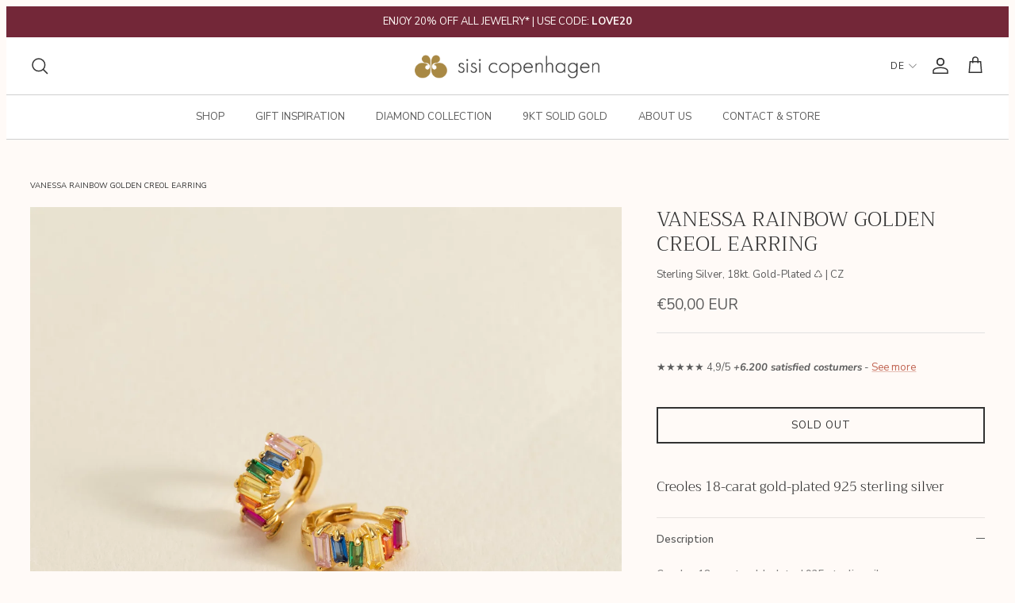

--- FILE ---
content_type: text/html; charset=utf-8
request_url: https://sisicph.com/products/vanessa-rainbow-golden-creol-earring
body_size: 54699
content:
<!doctype html><html lang="en" dir="ltr">
  <head>
    <!-- Symmetry 6.0.2 -->

    <title>
      VANESSA RAINBOW GOLDEN CREOL EARRING
      
      
       &ndash; Sisi Copenhagen
    </title>
    <meta charset="utf-8">
<meta name="viewport" content="width=device-width,initial-scale=1.0">
<meta http-equiv="X-UA-Compatible" content="IE=edge">

<link rel="preconnect" href="https://cdn.shopify.com" crossorigin>
<link rel="preconnect" href="https://fonts.shopify.com" crossorigin>
<link rel="preconnect" href="https://monorail-edge.shopifysvc.com"><link rel="preload" as="font" href="//sisicph.com/cdn/fonts/nunito_sans/nunitosans_n4.0276fe080df0ca4e6a22d9cb55aed3ed5ba6b1da.woff2" type="font/woff2" crossorigin><link rel="preload" as="font" href="//sisicph.com/cdn/fonts/nunito_sans/nunitosans_n4.0276fe080df0ca4e6a22d9cb55aed3ed5ba6b1da.woff2" type="font/woff2" crossorigin><link rel="preload" as="font" href="//sisicph.com/cdn/fonts/trirong/trirong_n3.20e715e45e9574a31fa3f43d52c7c395e835e6b5.woff2" type="font/woff2" crossorigin><link rel="preload" as="font" href="//sisicph.com/cdn/fonts/trirong/trirong_n7.a33ed6536f9a7c6d7a9d0b52e1e13fd44f544eff.woff2" type="font/woff2" crossorigin><link rel="canonical" href="https://sisicph.com/products/vanessa-rainbow-golden-creol-earring"><link rel="icon" href="//sisicph.com/cdn/shop/files/sisi-favicon-04.png?crop=center&height=48&v=1621547124&width=48" type="image/png"><meta name="description" content="Creoles 18-carat gold-plated 925 sterling silver Our small Vanessa creoles consist of a series of beautiful rainbow-colored stones. The creoles are bright and feminine in their expression and are an exciting piece in ones jewelry collection. The stones have a raw shape, which gives the earrings the perfect balance betw">
<style>
      @font-face {
  font-family: "Nunito Sans";
  font-weight: 400;
  font-style: normal;
  font-display: fallback;
  src: url("//sisicph.com/cdn/fonts/nunito_sans/nunitosans_n4.0276fe080df0ca4e6a22d9cb55aed3ed5ba6b1da.woff2") format("woff2"),
       url("//sisicph.com/cdn/fonts/nunito_sans/nunitosans_n4.b4964bee2f5e7fd9c3826447e73afe2baad607b7.woff") format("woff");
}

      @font-face {
  font-family: "Nunito Sans";
  font-weight: 700;
  font-style: normal;
  font-display: fallback;
  src: url("//sisicph.com/cdn/fonts/nunito_sans/nunitosans_n7.25d963ed46da26098ebeab731e90d8802d989fa5.woff2") format("woff2"),
       url("//sisicph.com/cdn/fonts/nunito_sans/nunitosans_n7.d32e3219b3d2ec82285d3027bd673efc61a996c8.woff") format("woff");
}

      @font-face {
  font-family: "Nunito Sans";
  font-weight: 500;
  font-style: normal;
  font-display: fallback;
  src: url("//sisicph.com/cdn/fonts/nunito_sans/nunitosans_n5.6fc0ed1feb3fc393c40619f180fc49c4d0aae0db.woff2") format("woff2"),
       url("//sisicph.com/cdn/fonts/nunito_sans/nunitosans_n5.2c84830b46099cbcc1095f30e0957b88b914e50a.woff") format("woff");
}

      @font-face {
  font-family: "Nunito Sans";
  font-weight: 400;
  font-style: italic;
  font-display: fallback;
  src: url("//sisicph.com/cdn/fonts/nunito_sans/nunitosans_i4.6e408730afac1484cf297c30b0e67c86d17fc586.woff2") format("woff2"),
       url("//sisicph.com/cdn/fonts/nunito_sans/nunitosans_i4.c9b6dcbfa43622b39a5990002775a8381942ae38.woff") format("woff");
}

      @font-face {
  font-family: "Nunito Sans";
  font-weight: 700;
  font-style: italic;
  font-display: fallback;
  src: url("//sisicph.com/cdn/fonts/nunito_sans/nunitosans_i7.8c1124729eec046a321e2424b2acf328c2c12139.woff2") format("woff2"),
       url("//sisicph.com/cdn/fonts/nunito_sans/nunitosans_i7.af4cda04357273e0996d21184432bcb14651a64d.woff") format("woff");
}

      @font-face {
  font-family: Trirong;
  font-weight: 300;
  font-style: normal;
  font-display: fallback;
  src: url("//sisicph.com/cdn/fonts/trirong/trirong_n3.20e715e45e9574a31fa3f43d52c7c395e835e6b5.woff2") format("woff2"),
       url("//sisicph.com/cdn/fonts/trirong/trirong_n3.9ba8bc43584d6c50663c6d5a2c45330db835e987.woff") format("woff");
}

      @font-face {
  font-family: Trirong;
  font-weight: 700;
  font-style: normal;
  font-display: fallback;
  src: url("//sisicph.com/cdn/fonts/trirong/trirong_n7.a33ed6536f9a7c6d7a9d0b52e1e13fd44f544eff.woff2") format("woff2"),
       url("//sisicph.com/cdn/fonts/trirong/trirong_n7.cdb88d0f8e5c427b393745c8cdeb8bc085cbacff.woff") format("woff");
}

      @font-face {
  font-family: "Nunito Sans";
  font-weight: 400;
  font-style: normal;
  font-display: fallback;
  src: url("//sisicph.com/cdn/fonts/nunito_sans/nunitosans_n4.0276fe080df0ca4e6a22d9cb55aed3ed5ba6b1da.woff2") format("woff2"),
       url("//sisicph.com/cdn/fonts/nunito_sans/nunitosans_n4.b4964bee2f5e7fd9c3826447e73afe2baad607b7.woff") format("woff");
}

      @font-face {
  font-family: "Nunito Sans";
  font-weight: 600;
  font-style: normal;
  font-display: fallback;
  src: url("//sisicph.com/cdn/fonts/nunito_sans/nunitosans_n6.6e9464eba570101a53130c8130a9e17a8eb55c21.woff2") format("woff2"),
       url("//sisicph.com/cdn/fonts/nunito_sans/nunitosans_n6.25a0ac0c0a8a26038c7787054dd6058dfbc20fa8.woff") format("woff");
}

    </style>

    <!-- Google Tag Manager -->
    <script type="lazy_script">
      (function (w, d, s, l, i) {
        w[l] = w[l] || [];
        w[l].push({ 'gtm.start': new Date().getTime(), event: 'gtm.js' });
        var f = d.getElementsByTagName(s)[0],
          j = d.createElement(s),
          dl = l != 'dataLayer' ? '&l=' + l : '';
        j.async = true;
        j.src = 'https://load.gtm.sisicph.dk/xflmtuyv.js?id=' + i + dl;
        f.parentNode.insertBefore(j, f);
      })(window, document, 'script', 'dataLayer', 'GTM-5RJDTHJ');
    </script>
    <!-- End Google Tag Manager -->

    

    <meta property="og:site_name" content="Sisi Copenhagen">
<meta property="og:url" content="https://sisicph.com/products/vanessa-rainbow-golden-creol-earring">
<meta property="og:title" content="VANESSA RAINBOW GOLDEN CREOL EARRING">
<meta property="og:type" content="product">
<meta property="og:description" content="Creoles 18-carat gold-plated 925 sterling silver Our small Vanessa creoles consist of a series of beautiful rainbow-colored stones. The creoles are bright and feminine in their expression and are an exciting piece in ones jewelry collection. The stones have a raw shape, which gives the earrings the perfect balance betw"><meta property="og:image" content="http://sisicph.com/cdn/shop/files/vanessa-rainbow-golden-creol-4_1200x1200.jpg?v=1728400989">
  <meta property="og:image:secure_url" content="https://sisicph.com/cdn/shop/files/vanessa-rainbow-golden-creol-4_1200x1200.jpg?v=1728400989">
  <meta property="og:image:width" content="1900">
  <meta property="og:image:height" content="1900"><meta property="og:price:amount" content="50,00">
  <meta property="og:price:currency" content="EUR"><meta name="twitter:card" content="summary_large_image">
<meta name="twitter:title" content="VANESSA RAINBOW GOLDEN CREOL EARRING">
<meta name="twitter:description" content="Creoles 18-carat gold-plated 925 sterling silver Our small Vanessa creoles consist of a series of beautiful rainbow-colored stones. The creoles are bright and feminine in their expression and are an exciting piece in ones jewelry collection. The stones have a raw shape, which gives the earrings the perfect balance betw">


    <link href="//sisicph.com/cdn/shop/t/11/assets/styles.css?v=86570316727705988881767794121" rel="stylesheet" type="text/css" media="all" />
    


  <link href="//sisicph.com/cdn/shop/t/11/assets/main-tvvszrhT.css" rel="stylesheet" type="text/css" media="all" />




  <script src="//sisicph.com/cdn/shop/t/11/assets/main-B5NzrR9S.js" type="module" crossorigin="anonymous"></script>


<link
      rel="preload"
      href="https://cdn.shopify.com/extensions/84902946-d4aa-47ee-a03d-6946d2f0df52/socialwidget-instagram-feed-2/assets/social-widget.css"
      as="style"
      onload="this.onload=null;this.rel='stylesheet'"
    >
    <noscript
      ><link
        rel="stylesheet"
        href="https://cdn.shopify.com/extensions/84902946-d4aa-47ee-a03d-6946d2f0df52/socialwidget-instagram-feed-2/assets/social-widget.css"
    ></noscript>

    <script type="lazy_script" data-src="https://static.klaviyo.com/onsite/js/klaviyo.js?company_id=TevZ85"></script>
<script type="lazy_script">
  !(function () {
    if (!window.klaviyo) {
      window._klOnsite = window._klOnsite || [];
      try {
        window.klaviyo = new Proxy(
          {},
          {
            get: function (n, i) {
              return 'push' === i
                ? function () {
                    var n;
                    (n = window._klOnsite).push.apply(n, arguments);
                  }
                : function () {
                    for (var n = arguments.length, o = new Array(n), w = 0; w < n; w++) o[w] = arguments[w];
                    var t = 'function' == typeof o[o.length - 1] ? o.pop() : void 0,
                      e = new Promise(function (n) {
                        window._klOnsite.push(
                          [i].concat(o, [
                            function (i) {
                              t && t(i), n(i);
                            },
                          ])
                        );
                      });
                    return e;
                  };
            },
          }
        );
      } catch (n) {
        (window.klaviyo = window.klaviyo || []),
          (window.klaviyo.push = function () {
            var n;
            (n = window._klOnsite).push.apply(n, arguments);
          });
      }
    }
  })();

  window.addEventListener("klaviyoForms", function(e) { 
      if (e.detail.type == 'submit') {
        console.log('Klaviyo form submitted', e.detail)
        Shopify.analytics.publish('signed_up_to_newsletter')
      }
  });
</script>

<script>window.routes = {
        rootUrl: "\/",
        rootUrlWithoutSlash: '',
        cartUrl: "\/cart",
        cartAddUrl: "\/cart\/add",
        cartChangeUrl: "\/cart\/change",
        searchUrl: "\/search",
        productRecommendationsUrl: "\/recommendations\/products"
      };

      window.languages = {
        cartAddNote: "Translation missing: en.cart.general.add_note",
        cartEditNote: "Translation missing: en.cart.general.edit_note",
        productImageLoadingError: "Translation missing: en.product.slideshow.image_loading_error",
        productFormAddToCart: "Translation missing: en.product.form.add_to_cart",
        productFormUnavailable: "Translation missing: en.product.form.unavailable",
        productFormSoldOut: "Translation missing: en.product.form.sold_out",
        shippingEstimatorOneResult: "Translation missing: en.cart.shipping_estimator.one_result_title",
        shippingEstimatorMoreResults: "Translation missing: en.cart.shipping_estimator.more_results_title",
        shippingEstimatorNoResults: "Translation missing: en.cart.shipping_estimator.no_results_title",
        noResults: "Translation missing: en.search.general.no_results",
        view_all: "Translation missing: en.search.general.view_all",
        results_count: "Translation missing: en.search.general.results_count.other"
      };

      window.sites = {
        dk: {
          code: 'da',
          label: 'Denmark',
          url: 'sisi-copenhagen.myshopify.com',
          prettyUrl: 'sisicph.dk',
          flag: "//sisicph.com/cdn/shop/t/11/assets/dk.svg?v=159651103897468827261707317115"
        },
        se: {
          code: 'se',
          label: 'Sweden',
          url: 'sisi-copenhagen-se.myshopify.com',
          prettyUrl: 'sisicph.se',
          flag: "//sisicph.com/cdn/shop/t/11/assets/se.svg?v=78561582164953938491707317117"
        },
        no: {
          code: 'nb',
          label: 'Norway',
          url: 'sisi-copenhagen-no.myshopify.com',
          prettyUrl: 'sisicph.no',
          flag: "//sisicph.com/cdn/shop/t/11/assets/no.svg?v=24736867484673046641707317121"
        },
        de: {
          code: 'de',
          label: 'Germany',
          url: 'sisi-copenhagen-eu.myshopify.com',
          prettyUrl: 'sisicph.com/de',
          flag: "//sisicph.com/cdn/shop/t/11/assets/de.svg?v=123614966411893822091707317120"
        },
        eu: {
          code: 'eu',
          label: 'International',
          url: 'sisi-copenhagen-eu.myshopify.com',
          prettyUrl: 'sisicph.com',
          flag: "//sisicph.com/cdn/shop/t/11/assets/eu.svg?v=106212028622040536631707317116"
        }
      };
    </script><script>
  window.hreflang = {
    pathUrl:"\/products\/",
    collectionHandle:null,
    urls:null,
  };
</script>
<script>
      window.theme = window.theme || {};
      theme.money_format_with_product_code_preference = "€{{amount_with_comma_separator}} EUR";
      theme.money_format_with_cart_code_preference = "€{{amount_with_comma_separator}} EUR";
      theme.money_format = "€{{amount_with_comma_separator}}";
      theme.strings = {
        previous: "Previous",
        next: "Next",
        addressError: "Error looking up that address",
        addressNoResults: "No results for that address",
        addressQueryLimit: "You have exceeded the Google API usage limit. Consider upgrading to a \u003ca href=\"https:\/\/developers.google.com\/maps\/premium\/usage-limits\"\u003ePremium Plan\u003c\/a\u003e.",
        authError: "There was a problem authenticating your Google Maps API Key.",
        icon_labels_left: "Left",
        icon_labels_right: "Right",
        icon_labels_down: "Down",
        icon_labels_close: "Close",
        icon_labels_plus: "Plus",
        imageSlider: "Image slider",
        cart_terms_confirmation: "You must agree to the terms and conditions before continuing.",
        cart_general_quantity_too_high: "You can only have [QUANTITY] in your cart",
        products_listing_from: "From",
        layout_live_search_see_all: "See all results",
        products_product_add_to_cart: "Add to Cart",
        products_variant_no_stock: "Sold out",
        products_variant_non_existent: "Unavailable",
        products_product_pick_a: "Pick a",
        general_navigation_menu_toggle_aria_label: "Toggle menu",
        general_accessibility_labels_close: "Close",
        products_product_added_to_cart: "Added to cart",
        general_quick_search_pages: "Pages",
        general_quick_search_no_results: "Sorry, we couldn\u0026#39;t find any results",
        collections_general_see_all_subcollections: "See all...",
        gifting_date_required: "Please select a date for when the gift will be given"
      };
      theme.routes = {
        cart_url: '/cart',
        cart_add_url: '/cart/add.js',
        cart_update_url: '/cart/update.js',
        cart_change_url: '/cart/change.js',
        predictive_search_url: '/search/suggest'
      };
      theme.settings = {
        cart_type: "drawer",
        after_add_to_cart: "drawer",
        quickbuy_style: "off",
        avoid_orphans: true
      };
      theme.template = {
        name: "product",
        suffix: null,
        id: 7267909009596,
        title: "VANESSA RAINBOW GOLDEN CREOL EARRING",
        url: "\/products\/vanessa-rainbow-golden-creol-earring"
      };
      
        theme.template.collections = [{
              url: "\/collections\/all-jewelry"
            },{
              url: "\/collections\/all-jewelry-ex-tote"
            },{
              url: "\/collections\/all-jewelry-ex-diamond"
            },{
              url: "\/collections\/all-jewelry-e-g-wedding-band"
            },{
              url: "\/collections\/alle-jewelry-gift-bag"
            },{
              url: "\/collections\/statement-jewelry"
            },{
              url: "\/collections\/creoles"
            },{
              url: "\/collections\/earrings"
            },{
              url: "\/collections\/gift-inspiration-on-budget"
            },{
              url: "\/collections\/gifts-under-51"
            },{
              url: "\/collections\/golden-earrings"
            },{
              url: "\/collections\/all-jewelry-in-gold-plated-silver"
            },{
              url: "\/collections\/rainbow-collection"
            }];
      
      document.documentElement.classList.add('js');
    </script>
    
  <!-- Start of Clerk.io E-commerce Personalisation tool - www.clerk.io -->
  <script type="lazy_script">
    const loadClerk = (w, d) => {
      var e = d.createElement('script');
      e.type = 'text/javascript';
      e.async = true;
      e.src = (d.location.protocol == 'https:' ? 'https' : 'http') + '://cdn.clerk.io/clerk.js';
      var s = d.getElementsByTagName('script')[0];
      s.parentNode.insertBefore(e, s);
      w.__clerk_q = w.__clerk_q || [];
      w.Clerk =
        w.Clerk ||
        function () {
          w.__clerk_q.push(arguments);
        };

      Clerk('config', {
        key: 'QZbuq3tOi6vHHFTkJGQwVUHoE6jBAbkP',
      });
    };

    loadClerk(window, document);
  </script>
  <!-- End of Clerk.io E-commerce Personalisation tool - www.clerk.io -->


    <script src="//sisicph.com/cdn/shop/t/11/assets/libs.min.js?v=26178543184394469741707317122" defer></script>
    <script src="//sisicph.com/cdn/shop/t/11/assets/vendor.min.js?v=11589511144441591071707317122" defer></script>
    <script src="//sisicph.com/cdn/shop/t/11/assets/theme.js?v=71882954976415241021765282188" defer></script>

    
<!-- /snippets/gwa-hreflang.liquid v.1.0.3  from https://apps.shopify.com/hreflang-manager -->
<script>window.performance && window.performance.mark && window.performance.mark('shopify.content_for_header.start');</script><meta id="shopify-digital-wallet" name="shopify-digital-wallet" content="/57017532604/digital_wallets/dialog">
<meta name="shopify-checkout-api-token" content="972089cd74f47815a0239dadda1564f7">
<meta id="in-context-paypal-metadata" data-shop-id="57017532604" data-venmo-supported="false" data-environment="production" data-locale="en_US" data-paypal-v4="true" data-currency="EUR">
<link nohreflang="x-default" href="https://sisicph.com/products/vanessa-rainbow-golden-creol-earring">
<link nohreflang="en-DE" href="https://sisicph.com/products/vanessa-rainbow-golden-creol-earring">
<link nohreflang="de-DE" href="https://sisicph.com/de/products/vanessa-rainbow-golden-creol-earring">
<link rel="alternate" type="application/json+oembed" href="https://sisicph.com/products/vanessa-rainbow-golden-creol-earring.oembed">
<script async="async" src="/checkouts/internal/preloads.js?locale=en-DE"></script>
<script id="apple-pay-shop-capabilities" type="application/json">{"shopId":57017532604,"countryCode":"DK","currencyCode":"EUR","merchantCapabilities":["supports3DS"],"merchantId":"gid:\/\/shopify\/Shop\/57017532604","merchantName":"Sisi Copenhagen","requiredBillingContactFields":["postalAddress","email","phone"],"requiredShippingContactFields":["postalAddress","email","phone"],"shippingType":"shipping","supportedNetworks":["visa","maestro","masterCard","amex"],"total":{"type":"pending","label":"Sisi Copenhagen","amount":"1.00"},"shopifyPaymentsEnabled":true,"supportsSubscriptions":true}</script>
<script id="shopify-features" type="application/json">{"accessToken":"972089cd74f47815a0239dadda1564f7","betas":["rich-media-storefront-analytics"],"domain":"sisicph.com","predictiveSearch":true,"shopId":57017532604,"locale":"en"}</script>
<script>var Shopify = Shopify || {};
Shopify.shop = "sisi-copenhagen-eu.myshopify.com";
Shopify.locale = "en";
Shopify.currency = {"active":"EUR","rate":"1.0"};
Shopify.country = "DE";
Shopify.theme = {"name":"sisi-theme\/production-eu","id":158676779346,"schema_name":"Symmetry","schema_version":"6.0.2","theme_store_id":null,"role":"main"};
Shopify.theme.handle = "null";
Shopify.theme.style = {"id":null,"handle":null};
Shopify.cdnHost = "sisicph.com/cdn";
Shopify.routes = Shopify.routes || {};
Shopify.routes.root = "/";</script>
<script type="module">!function(o){(o.Shopify=o.Shopify||{}).modules=!0}(window);</script>
<script>!function(o){function n(){var o=[];function n(){o.push(Array.prototype.slice.apply(arguments))}return n.q=o,n}var t=o.Shopify=o.Shopify||{};t.loadFeatures=n(),t.autoloadFeatures=n()}(window);</script>
<script id="shop-js-analytics" type="application/json">{"pageType":"product"}</script>
<script defer="defer" async type="module" src="//sisicph.com/cdn/shopifycloud/shop-js/modules/v2/client.init-shop-cart-sync_BN7fPSNr.en.esm.js"></script>
<script defer="defer" async type="module" src="//sisicph.com/cdn/shopifycloud/shop-js/modules/v2/chunk.common_Cbph3Kss.esm.js"></script>
<script defer="defer" async type="module" src="//sisicph.com/cdn/shopifycloud/shop-js/modules/v2/chunk.modal_DKumMAJ1.esm.js"></script>
<script type="module">
  await import("//sisicph.com/cdn/shopifycloud/shop-js/modules/v2/client.init-shop-cart-sync_BN7fPSNr.en.esm.js");
await import("//sisicph.com/cdn/shopifycloud/shop-js/modules/v2/chunk.common_Cbph3Kss.esm.js");
await import("//sisicph.com/cdn/shopifycloud/shop-js/modules/v2/chunk.modal_DKumMAJ1.esm.js");

  window.Shopify.SignInWithShop?.initShopCartSync?.({"fedCMEnabled":true,"windoidEnabled":true});

</script>
<script>(function() {
  var isLoaded = false;
  function asyncLoad() {
    if (isLoaded) return;
    isLoaded = true;
    var urls = ["https:\/\/cdn.langshop.app\/buckets\/app\/libs\/storefront\/sdk.js?release=2.15.0+1613\u0026proxy_prefix=\/apps\/langshop\u0026shop=sisi-copenhagen-eu.myshopify.com","https:\/\/config.gorgias.chat\/bundle-loader\/01HDPPYCWP9686D07R7CHWH9T7?source=shopify1click\u0026shop=sisi-copenhagen-eu.myshopify.com","https:\/\/public.9gtb.com\/loader.js?g_cvt_id=ec8f45ed-8645-4eb0-a05e-bd08276e8cf1\u0026shop=sisi-copenhagen-eu.myshopify.com"];
    for (var i = 0; i < urls.length; i++) {
      var s = document.createElement('script');
      s.type = 'text/javascript';
      s.async = true;
      s.src = urls[i];
      var x = document.getElementsByTagName('script')[0];
      x.parentNode.insertBefore(s, x);
    }
  };
  if(window.attachEvent) {
    window.attachEvent('onload', asyncLoad);
  } else {
    window.addEventListener('load', asyncLoad, false);
  }
})();</script>
<script id="__st">var __st={"a":57017532604,"offset":3600,"reqid":"88071927-aadf-4e0e-b21d-5f0f3f4a65e9-1769905286","pageurl":"sisicph.com\/products\/vanessa-rainbow-golden-creol-earring","u":"b5ad40b784d2","p":"product","rtyp":"product","rid":7267909009596};</script>
<script>window.ShopifyPaypalV4VisibilityTracking = true;</script>
<script id="captcha-bootstrap">!function(){'use strict';const t='contact',e='account',n='new_comment',o=[[t,t],['blogs',n],['comments',n],[t,'customer']],c=[[e,'customer_login'],[e,'guest_login'],[e,'recover_customer_password'],[e,'create_customer']],r=t=>t.map((([t,e])=>`form[action*='/${t}']:not([data-nocaptcha='true']) input[name='form_type'][value='${e}']`)).join(','),a=t=>()=>t?[...document.querySelectorAll(t)].map((t=>t.form)):[];function s(){const t=[...o],e=r(t);return a(e)}const i='password',u='form_key',d=['recaptcha-v3-token','g-recaptcha-response','h-captcha-response',i],f=()=>{try{return window.sessionStorage}catch{return}},m='__shopify_v',_=t=>t.elements[u];function p(t,e,n=!1){try{const o=window.sessionStorage,c=JSON.parse(o.getItem(e)),{data:r}=function(t){const{data:e,action:n}=t;return t[m]||n?{data:e,action:n}:{data:t,action:n}}(c);for(const[e,n]of Object.entries(r))t.elements[e]&&(t.elements[e].value=n);n&&o.removeItem(e)}catch(o){console.error('form repopulation failed',{error:o})}}const l='form_type',E='cptcha';function T(t){t.dataset[E]=!0}const w=window,h=w.document,L='Shopify',v='ce_forms',y='captcha';let A=!1;((t,e)=>{const n=(g='f06e6c50-85a8-45c8-87d0-21a2b65856fe',I='https://cdn.shopify.com/shopifycloud/storefront-forms-hcaptcha/ce_storefront_forms_captcha_hcaptcha.v1.5.2.iife.js',D={infoText:'Protected by hCaptcha',privacyText:'Privacy',termsText:'Terms'},(t,e,n)=>{const o=w[L][v],c=o.bindForm;if(c)return c(t,g,e,D).then(n);var r;o.q.push([[t,g,e,D],n]),r=I,A||(h.body.append(Object.assign(h.createElement('script'),{id:'captcha-provider',async:!0,src:r})),A=!0)});var g,I,D;w[L]=w[L]||{},w[L][v]=w[L][v]||{},w[L][v].q=[],w[L][y]=w[L][y]||{},w[L][y].protect=function(t,e){n(t,void 0,e),T(t)},Object.freeze(w[L][y]),function(t,e,n,w,h,L){const[v,y,A,g]=function(t,e,n){const i=e?o:[],u=t?c:[],d=[...i,...u],f=r(d),m=r(i),_=r(d.filter((([t,e])=>n.includes(e))));return[a(f),a(m),a(_),s()]}(w,h,L),I=t=>{const e=t.target;return e instanceof HTMLFormElement?e:e&&e.form},D=t=>v().includes(t);t.addEventListener('submit',(t=>{const e=I(t);if(!e)return;const n=D(e)&&!e.dataset.hcaptchaBound&&!e.dataset.recaptchaBound,o=_(e),c=g().includes(e)&&(!o||!o.value);(n||c)&&t.preventDefault(),c&&!n&&(function(t){try{if(!f())return;!function(t){const e=f();if(!e)return;const n=_(t);if(!n)return;const o=n.value;o&&e.removeItem(o)}(t);const e=Array.from(Array(32),(()=>Math.random().toString(36)[2])).join('');!function(t,e){_(t)||t.append(Object.assign(document.createElement('input'),{type:'hidden',name:u})),t.elements[u].value=e}(t,e),function(t,e){const n=f();if(!n)return;const o=[...t.querySelectorAll(`input[type='${i}']`)].map((({name:t})=>t)),c=[...d,...o],r={};for(const[a,s]of new FormData(t).entries())c.includes(a)||(r[a]=s);n.setItem(e,JSON.stringify({[m]:1,action:t.action,data:r}))}(t,e)}catch(e){console.error('failed to persist form',e)}}(e),e.submit())}));const S=(t,e)=>{t&&!t.dataset[E]&&(n(t,e.some((e=>e===t))),T(t))};for(const o of['focusin','change'])t.addEventListener(o,(t=>{const e=I(t);D(e)&&S(e,y())}));const B=e.get('form_key'),M=e.get(l),P=B&&M;t.addEventListener('DOMContentLoaded',(()=>{const t=y();if(P)for(const e of t)e.elements[l].value===M&&p(e,B);[...new Set([...A(),...v().filter((t=>'true'===t.dataset.shopifyCaptcha))])].forEach((e=>S(e,t)))}))}(h,new URLSearchParams(w.location.search),n,t,e,['guest_login'])})(!0,!0)}();</script>
<script integrity="sha256-4kQ18oKyAcykRKYeNunJcIwy7WH5gtpwJnB7kiuLZ1E=" data-source-attribution="shopify.loadfeatures" defer="defer" src="//sisicph.com/cdn/shopifycloud/storefront/assets/storefront/load_feature-a0a9edcb.js" crossorigin="anonymous"></script>
<script data-source-attribution="shopify.dynamic_checkout.dynamic.init">var Shopify=Shopify||{};Shopify.PaymentButton=Shopify.PaymentButton||{isStorefrontPortableWallets:!0,init:function(){window.Shopify.PaymentButton.init=function(){};var t=document.createElement("script");t.src="https://sisicph.com/cdn/shopifycloud/portable-wallets/latest/portable-wallets.en.js",t.type="module",document.head.appendChild(t)}};
</script>
<script data-source-attribution="shopify.dynamic_checkout.buyer_consent">
  function portableWalletsHideBuyerConsent(e){var t=document.getElementById("shopify-buyer-consent"),n=document.getElementById("shopify-subscription-policy-button");t&&n&&(t.classList.add("hidden"),t.setAttribute("aria-hidden","true"),n.removeEventListener("click",e))}function portableWalletsShowBuyerConsent(e){var t=document.getElementById("shopify-buyer-consent"),n=document.getElementById("shopify-subscription-policy-button");t&&n&&(t.classList.remove("hidden"),t.removeAttribute("aria-hidden"),n.addEventListener("click",e))}window.Shopify?.PaymentButton&&(window.Shopify.PaymentButton.hideBuyerConsent=portableWalletsHideBuyerConsent,window.Shopify.PaymentButton.showBuyerConsent=portableWalletsShowBuyerConsent);
</script>
<script data-source-attribution="shopify.dynamic_checkout.cart.bootstrap">document.addEventListener("DOMContentLoaded",(function(){function t(){return document.querySelector("shopify-accelerated-checkout-cart, shopify-accelerated-checkout")}if(t())Shopify.PaymentButton.init();else{new MutationObserver((function(e,n){t()&&(Shopify.PaymentButton.init(),n.disconnect())})).observe(document.body,{childList:!0,subtree:!0})}}));
</script>
<link id="shopify-accelerated-checkout-styles" rel="stylesheet" media="screen" href="https://sisicph.com/cdn/shopifycloud/portable-wallets/latest/accelerated-checkout-backwards-compat.css" crossorigin="anonymous">
<style id="shopify-accelerated-checkout-cart">
        #shopify-buyer-consent {
  margin-top: 1em;
  display: inline-block;
  width: 100%;
}

#shopify-buyer-consent.hidden {
  display: none;
}

#shopify-subscription-policy-button {
  background: none;
  border: none;
  padding: 0;
  text-decoration: underline;
  font-size: inherit;
  cursor: pointer;
}

#shopify-subscription-policy-button::before {
  box-shadow: none;
}

      </style>
<script id="sections-script" data-sections="product-recommendations" defer="defer" src="//sisicph.com/cdn/shop/t/11/compiled_assets/scripts.js?v=3199"></script>
<script>window.performance && window.performance.mark && window.performance.mark('shopify.content_for_header.end');</script>

    <script type="lazy_script">
      window.WishlistKingEmbed = {
        config: {
          customerId: ``,
          customerEmail: ``,
          shopName: `Sisi Copenhagen`,
          shopDomain: `sisicph.com`,
          shopPermanentDomain: `sisi-copenhagen-eu.myshopify.com`,
          shopCurrency: `EUR`,
          shopMoneyFormat: `€{{amount_with_comma_separator}}`,
          shopCustomerAccountsEnabled: `true`,
          fileUrl: `//sisicph.com/cdn/shop/files/?v=3199`,
        },
      };
      window.litDisableBundleWarning = true;
    </script>
    <script type="lazy_script">
      window.WishlistKingEmbed && !location.hostname.startsWith("127") &&
        Promise.all([
          import("//sisicph.com/cdn/shop/t/11/assets/wishlist-king-settings.js?v=21899692679192035951707317116"),
          import("//sisicph.com/cdn/shop/t/11/assets/wishlist-king.js?v=146975266451463809741760638839"),
        ]).then(([{ default: settings }, { createApp }]) => {
          window.WishlistKing = createApp({
            config: window.WishlistKingEmbed.config,
            locale: JSON.parse(
              `{"wishlist_buttons":{"add_product":"Add to Wishlist", "remove_product":"Remove from Wishlist", "product_in_wishlist":"In Wishlist", "view_wishlist":"View wishlist", "clear_wishlist":"Clear wishlist", "save_for_later":"Save for later", "wishlist":"Wishlist"}, "wishlist_page":{"title":"Wishlist", "login_callout_html":"To save your wishlist please &lt;a href=&#39;{{ login_url }}&#39;&gt;login&lt;/a&gt; or &lt;a href=&#39;{{ register_url }}&#39;&gt;sign up&lt;/a&gt;.", "wishlist_empty_callout_html":"Your wishlist is empty", "product_removed_html":"Product no longer available", "view_product":"View product", "remove_product":"Remove", "add_all_to_cart":"Add wishlist to cart"}, "wishlist_product":{"add_to_cart":"Add to Cart", "select_option":"Select {{ name }}", "sold_out":"Sold Out", "unavailable":"Unavailable", "view_product":"View product", "from_price_html":"From {{ price }}", "quantity":"Quantity"}, "wishlist_share":{"button_label":"Share wishlist", "link_copied":"Link copied", "share_title":"My Wishlist", "share_message":"Here is a link to my wishlist."}}`
            ),
            settings,
          });
        });
    </script>
    <script
      type="lazy_script"
      data-src="https://cdn.shopify.com/extensions/84902946-d4aa-47ee-a03d-6946d2f0df52/socialwidget-instagram-feed-2/assets/social-widget.js"
      defer="defer"
    ></script>

    
  <!-- BEGIN app block: shopify://apps/stape-conversion-tracking/blocks/gtm/7e13c847-7971-409d-8fe0-29ec14d5f048 --><script>
  window.lsData = {};
  window.dataLayer = window.dataLayer || [];
  window.addEventListener("message", (event) => {
    if (event.data?.event) {
      window.dataLayer.push(event.data);
    }
  });
  window.dataShopStape = {
    shop: "sisicph.com",
    shopId: "57017532604",
  }
</script>

<!-- END app block --><!-- BEGIN app block: shopify://apps/klaviyo-email-marketing-sms/blocks/klaviyo-onsite-embed/2632fe16-c075-4321-a88b-50b567f42507 -->












  <script async src="https://static.klaviyo.com/onsite/js/SN3Jqu/klaviyo.js?company_id=SN3Jqu"></script>
  <script>!function(){if(!window.klaviyo){window._klOnsite=window._klOnsite||[];try{window.klaviyo=new Proxy({},{get:function(n,i){return"push"===i?function(){var n;(n=window._klOnsite).push.apply(n,arguments)}:function(){for(var n=arguments.length,o=new Array(n),w=0;w<n;w++)o[w]=arguments[w];var t="function"==typeof o[o.length-1]?o.pop():void 0,e=new Promise((function(n){window._klOnsite.push([i].concat(o,[function(i){t&&t(i),n(i)}]))}));return e}}})}catch(n){window.klaviyo=window.klaviyo||[],window.klaviyo.push=function(){var n;(n=window._klOnsite).push.apply(n,arguments)}}}}();</script>

  
    <script id="viewed_product">
      if (item == null) {
        var _learnq = _learnq || [];

        var MetafieldReviews = null
        var MetafieldYotpoRating = null
        var MetafieldYotpoCount = null
        var MetafieldLooxRating = null
        var MetafieldLooxCount = null
        var okendoProduct = null
        var okendoProductReviewCount = null
        var okendoProductReviewAverageValue = null
        try {
          // The following fields are used for Customer Hub recently viewed in order to add reviews.
          // This information is not part of __kla_viewed. Instead, it is part of __kla_viewed_reviewed_items
          MetafieldReviews = {};
          MetafieldYotpoRating = null
          MetafieldYotpoCount = null
          MetafieldLooxRating = null
          MetafieldLooxCount = null

          okendoProduct = null
          // If the okendo metafield is not legacy, it will error, which then requires the new json formatted data
          if (okendoProduct && 'error' in okendoProduct) {
            okendoProduct = null
          }
          okendoProductReviewCount = okendoProduct ? okendoProduct.reviewCount : null
          okendoProductReviewAverageValue = okendoProduct ? okendoProduct.reviewAverageValue : null
        } catch (error) {
          console.error('Error in Klaviyo onsite reviews tracking:', error);
        }

        var item = {
          Name: "VANESSA RAINBOW GOLDEN CREOL EARRING",
          ProductID: 7267909009596,
          Categories: ["ALL JEWELRY","All jewelry - ex. tote, giftbag, giftcard","ALL JEWELRY EX DIAMOND","ALL JEWELRY, E.G., WEDDING BAND","ALLE JEWELRY + GIFT BAG","COOL \u0026 CHUNKY","CREOLES","EARRINGS","GIFT INSPIRATION ON BUDGET","GIFTS UNDER 60€","GOLD EARRINGS","JEWELRY IN GOLD-PLATED SILVER","RAINBOW COLLECTION"],
          ImageURL: "https://sisicph.com/cdn/shop/files/vanessa-rainbow-golden-creol-4_grande.jpg?v=1728400989",
          URL: "https://sisicph.com/products/vanessa-rainbow-golden-creol-earring",
          Brand: "EVER",
          Price: "€50,00",
          Value: "50,00",
          CompareAtPrice: "€0,00"
        };
        _learnq.push(['track', 'Viewed Product', item]);
        _learnq.push(['trackViewedItem', {
          Title: item.Name,
          ItemId: item.ProductID,
          Categories: item.Categories,
          ImageUrl: item.ImageURL,
          Url: item.URL,
          Metadata: {
            Brand: item.Brand,
            Price: item.Price,
            Value: item.Value,
            CompareAtPrice: item.CompareAtPrice
          },
          metafields:{
            reviews: MetafieldReviews,
            yotpo:{
              rating: MetafieldYotpoRating,
              count: MetafieldYotpoCount,
            },
            loox:{
              rating: MetafieldLooxRating,
              count: MetafieldLooxCount,
            },
            okendo: {
              rating: okendoProductReviewAverageValue,
              count: okendoProductReviewCount,
            }
          }
        }]);
      }
    </script>
  




  <script>
    window.klaviyoReviewsProductDesignMode = false
  </script>







<!-- END app block --><!-- BEGIN app block: shopify://apps/hreflang-manager/blocks/gwa-hreflang/35dc0b05-d599-4c8e-8584-8cd17768854a --><!-- BEGIN app snippet: gwa-hreflang-product --><link rel="alternate" hreflang="da-DK" href="https://sisicph.dk/products/vanessa-rainbow-golden-creol-earring"><link rel="alternate" hreflang="da-GL" href="https://sisicph.dk/products/vanessa-rainbow-golden-creol-earring"><link rel="alternate" hreflang="da-AX" href="https://sisicph.dk/products/vanessa-rainbow-golden-creol-earring"><link rel="alternate" hreflang="da-BE" href="https://sisicph.dk/products/vanessa-rainbow-golden-creol-earring"><link rel="alternate" hreflang="da-BG" href="https://sisicph.dk/products/vanessa-rainbow-golden-creol-earring"><link rel="alternate" hreflang="da-CY" href="https://sisicph.dk/products/vanessa-rainbow-golden-creol-earring"><link rel="alternate" hreflang="da-CZ" href="https://sisicph.dk/products/vanessa-rainbow-golden-creol-earring"><link rel="alternate" hreflang="da-DE" href="https://sisicph.dk/products/vanessa-rainbow-golden-creol-earring"><link rel="alternate" hreflang="da-EE" href="https://sisicph.dk/products/vanessa-rainbow-golden-creol-earring"><link rel="alternate" hreflang="da-ES" href="https://sisicph.dk/products/vanessa-rainbow-golden-creol-earring"><link rel="alternate" hreflang="da-FI" href="https://sisicph.dk/products/vanessa-rainbow-golden-creol-earring"><link rel="alternate" hreflang="da-FR" href="https://sisicph.dk/products/vanessa-rainbow-golden-creol-earring"><link rel="alternate" hreflang="da-GB" href="https://sisicph.dk/products/vanessa-rainbow-golden-creol-earring"><link rel="alternate" hreflang="da-GR" href="https://sisicph.dk/products/vanessa-rainbow-golden-creol-earring"><link rel="alternate" hreflang="da-HR" href="https://sisicph.dk/products/vanessa-rainbow-golden-creol-earring"><link rel="alternate" hreflang="da-HU" href="https://sisicph.dk/products/vanessa-rainbow-golden-creol-earring"><link rel="alternate" hreflang="da-IE" href="https://sisicph.dk/products/vanessa-rainbow-golden-creol-earring"><link rel="alternate" hreflang="da-IS" href="https://sisicph.dk/products/vanessa-rainbow-golden-creol-earring"><link rel="alternate" hreflang="da-IT" href="https://sisicph.dk/products/vanessa-rainbow-golden-creol-earring"><link rel="alternate" hreflang="da-LI" href="https://sisicph.dk/products/vanessa-rainbow-golden-creol-earring"><link rel="alternate" hreflang="da-LT" href="https://sisicph.dk/products/vanessa-rainbow-golden-creol-earring"><link rel="alternate" hreflang="da-LU" href="https://sisicph.dk/products/vanessa-rainbow-golden-creol-earring"><link rel="alternate" hreflang="da-LV" href="https://sisicph.dk/products/vanessa-rainbow-golden-creol-earring"><link rel="alternate" hreflang="da-MT" href="https://sisicph.dk/products/vanessa-rainbow-golden-creol-earring"><link rel="alternate" hreflang="da-NL" href="https://sisicph.dk/products/vanessa-rainbow-golden-creol-earring"><link rel="alternate" hreflang="da-NO" href="https://sisicph.dk/products/vanessa-rainbow-golden-creol-earring"><link rel="alternate" hreflang="da-PL" href="https://sisicph.dk/products/vanessa-rainbow-golden-creol-earring"><link rel="alternate" hreflang="da-PT" href="https://sisicph.dk/products/vanessa-rainbow-golden-creol-earring"><link rel="alternate" hreflang="da-RO" href="https://sisicph.dk/products/vanessa-rainbow-golden-creol-earring"><link rel="alternate" hreflang="da-SI" href="https://sisicph.dk/products/vanessa-rainbow-golden-creol-earring"><link rel="alternate" hreflang="da-SK" href="https://sisicph.dk/products/vanessa-rainbow-golden-creol-earring"><link rel="alternate" hreflang="da-SM" href="https://sisicph.dk/products/vanessa-rainbow-golden-creol-earring"><link rel="alternate" hreflang="da-VA" href="https://sisicph.dk/products/vanessa-rainbow-golden-creol-earring"><link rel="alternate" hreflang="da-SE" href="https://sisicph.dk/products/vanessa-rainbow-golden-creol-earring"><link rel="alternate" hreflang="da-FO" href="https://sisicph.dk/products/vanessa-rainbow-golden-creol-earring"><link rel="alternate" hreflang="sv-SE" href="https://sisicph.se/products/vanessa-rainbow-golden-creol-earring"><link rel="alternate" hreflang="sv-AC" href="https://sisicph.se/products/vanessa-rainbow-golden-creol-earring"><link rel="alternate" hreflang="sv-AD" href="https://sisicph.se/products/vanessa-rainbow-golden-creol-earring"><link rel="alternate" hreflang="sv-AE" href="https://sisicph.se/products/vanessa-rainbow-golden-creol-earring"><link rel="alternate" hreflang="sv-AF" href="https://sisicph.se/products/vanessa-rainbow-golden-creol-earring"><link rel="alternate" hreflang="sv-AG" href="https://sisicph.se/products/vanessa-rainbow-golden-creol-earring"><link rel="alternate" hreflang="sv-AI" href="https://sisicph.se/products/vanessa-rainbow-golden-creol-earring"><link rel="alternate" hreflang="sv-AL" href="https://sisicph.se/products/vanessa-rainbow-golden-creol-earring"><link rel="alternate" hreflang="sv-AM" href="https://sisicph.se/products/vanessa-rainbow-golden-creol-earring"><link rel="alternate" hreflang="sv-AO" href="https://sisicph.se/products/vanessa-rainbow-golden-creol-earring"><link rel="alternate" hreflang="sv-AR" href="https://sisicph.se/products/vanessa-rainbow-golden-creol-earring"><link rel="alternate" hreflang="sv-AT" href="https://sisicph.se/products/vanessa-rainbow-golden-creol-earring"><link rel="alternate" hreflang="sv-AU" href="https://sisicph.se/products/vanessa-rainbow-golden-creol-earring"><link rel="alternate" hreflang="sv-AW" href="https://sisicph.se/products/vanessa-rainbow-golden-creol-earring"><link rel="alternate" hreflang="sv-AX" href="https://sisicph.se/products/vanessa-rainbow-golden-creol-earring"><link rel="alternate" hreflang="sv-AZ" href="https://sisicph.se/products/vanessa-rainbow-golden-creol-earring"><link rel="alternate" hreflang="sv-BA" href="https://sisicph.se/products/vanessa-rainbow-golden-creol-earring"><link rel="alternate" hreflang="sv-BB" href="https://sisicph.se/products/vanessa-rainbow-golden-creol-earring"><link rel="alternate" hreflang="sv-BD" href="https://sisicph.se/products/vanessa-rainbow-golden-creol-earring"><link rel="alternate" hreflang="sv-BE" href="https://sisicph.se/products/vanessa-rainbow-golden-creol-earring"><link rel="alternate" hreflang="sv-BF" href="https://sisicph.se/products/vanessa-rainbow-golden-creol-earring"><link rel="alternate" hreflang="sv-BG" href="https://sisicph.se/products/vanessa-rainbow-golden-creol-earring"><link rel="alternate" hreflang="sv-BH" href="https://sisicph.se/products/vanessa-rainbow-golden-creol-earring"><link rel="alternate" hreflang="sv-BI" href="https://sisicph.se/products/vanessa-rainbow-golden-creol-earring"><link rel="alternate" hreflang="sv-BJ" href="https://sisicph.se/products/vanessa-rainbow-golden-creol-earring"><link rel="alternate" hreflang="sv-BL" href="https://sisicph.se/products/vanessa-rainbow-golden-creol-earring"><link rel="alternate" hreflang="sv-BM" href="https://sisicph.se/products/vanessa-rainbow-golden-creol-earring"><link rel="alternate" hreflang="sv-BN" href="https://sisicph.se/products/vanessa-rainbow-golden-creol-earring"><link rel="alternate" hreflang="sv-BO" href="https://sisicph.se/products/vanessa-rainbow-golden-creol-earring"><link rel="alternate" hreflang="sv-BQ" href="https://sisicph.se/products/vanessa-rainbow-golden-creol-earring"><link rel="alternate" hreflang="sv-BR" href="https://sisicph.se/products/vanessa-rainbow-golden-creol-earring"><link rel="alternate" hreflang="sv-BS" href="https://sisicph.se/products/vanessa-rainbow-golden-creol-earring"><link rel="alternate" hreflang="sv-BT" href="https://sisicph.se/products/vanessa-rainbow-golden-creol-earring"><link rel="alternate" hreflang="sv-BW" href="https://sisicph.se/products/vanessa-rainbow-golden-creol-earring"><link rel="alternate" hreflang="sv-BY" href="https://sisicph.se/products/vanessa-rainbow-golden-creol-earring"><link rel="alternate" hreflang="sv-BZ" href="https://sisicph.se/products/vanessa-rainbow-golden-creol-earring"><link rel="alternate" hreflang="sv-CA" href="https://sisicph.se/products/vanessa-rainbow-golden-creol-earring"><link rel="alternate" hreflang="sv-CC" href="https://sisicph.se/products/vanessa-rainbow-golden-creol-earring"><link rel="alternate" hreflang="sv-CD" href="https://sisicph.se/products/vanessa-rainbow-golden-creol-earring"><link rel="alternate" hreflang="sv-CF" href="https://sisicph.se/products/vanessa-rainbow-golden-creol-earring"><link rel="alternate" hreflang="sv-CG" href="https://sisicph.se/products/vanessa-rainbow-golden-creol-earring"><link rel="alternate" hreflang="sv-CH" href="https://sisicph.se/products/vanessa-rainbow-golden-creol-earring"><link rel="alternate" hreflang="sv-CI" href="https://sisicph.se/products/vanessa-rainbow-golden-creol-earring"><link rel="alternate" hreflang="sv-CK" href="https://sisicph.se/products/vanessa-rainbow-golden-creol-earring"><link rel="alternate" hreflang="sv-CL" href="https://sisicph.se/products/vanessa-rainbow-golden-creol-earring"><link rel="alternate" hreflang="sv-CM" href="https://sisicph.se/products/vanessa-rainbow-golden-creol-earring"><link rel="alternate" hreflang="sv-CN" href="https://sisicph.se/products/vanessa-rainbow-golden-creol-earring"><link rel="alternate" hreflang="sv-CO" href="https://sisicph.se/products/vanessa-rainbow-golden-creol-earring"><link rel="alternate" hreflang="sv-CR" href="https://sisicph.se/products/vanessa-rainbow-golden-creol-earring"><link rel="alternate" hreflang="sv-CV" href="https://sisicph.se/products/vanessa-rainbow-golden-creol-earring"><link rel="alternate" hreflang="sv-CW" href="https://sisicph.se/products/vanessa-rainbow-golden-creol-earring"><link rel="alternate" hreflang="sv-CX" href="https://sisicph.se/products/vanessa-rainbow-golden-creol-earring"><link rel="alternate" hreflang="sv-CY" href="https://sisicph.se/products/vanessa-rainbow-golden-creol-earring"><link rel="alternate" hreflang="sv-CZ" href="https://sisicph.se/products/vanessa-rainbow-golden-creol-earring"><link rel="alternate" hreflang="sv-DE" href="https://sisicph.se/products/vanessa-rainbow-golden-creol-earring"><link rel="alternate" hreflang="sv-DJ" href="https://sisicph.se/products/vanessa-rainbow-golden-creol-earring"><link rel="alternate" hreflang="sv-DK" href="https://sisicph.se/products/vanessa-rainbow-golden-creol-earring"><link rel="alternate" hreflang="sv-DM" href="https://sisicph.se/products/vanessa-rainbow-golden-creol-earring"><link rel="alternate" hreflang="sv-DO" href="https://sisicph.se/products/vanessa-rainbow-golden-creol-earring"><link rel="alternate" hreflang="sv-DZ" href="https://sisicph.se/products/vanessa-rainbow-golden-creol-earring"><link rel="alternate" hreflang="sv-EC" href="https://sisicph.se/products/vanessa-rainbow-golden-creol-earring"><link rel="alternate" hreflang="sv-EE" href="https://sisicph.se/products/vanessa-rainbow-golden-creol-earring"><link rel="alternate" hreflang="sv-EG" href="https://sisicph.se/products/vanessa-rainbow-golden-creol-earring"><link rel="alternate" hreflang="sv-EH" href="https://sisicph.se/products/vanessa-rainbow-golden-creol-earring"><link rel="alternate" hreflang="sv-ER" href="https://sisicph.se/products/vanessa-rainbow-golden-creol-earring"><link rel="alternate" hreflang="sv-ES" href="https://sisicph.se/products/vanessa-rainbow-golden-creol-earring"><link rel="alternate" hreflang="sv-ET" href="https://sisicph.se/products/vanessa-rainbow-golden-creol-earring"><link rel="alternate" hreflang="sv-FI" href="https://sisicph.se/products/vanessa-rainbow-golden-creol-earring"><link rel="alternate" hreflang="sv-FJ" href="https://sisicph.se/products/vanessa-rainbow-golden-creol-earring"><link rel="alternate" hreflang="sv-FK" href="https://sisicph.se/products/vanessa-rainbow-golden-creol-earring"><link rel="alternate" hreflang="sv-FO" href="https://sisicph.se/products/vanessa-rainbow-golden-creol-earring"><link rel="alternate" hreflang="sv-FR" href="https://sisicph.se/products/vanessa-rainbow-golden-creol-earring"><link rel="alternate" hreflang="sv-GA" href="https://sisicph.se/products/vanessa-rainbow-golden-creol-earring"><link rel="alternate" hreflang="sv-GB" href="https://sisicph.se/products/vanessa-rainbow-golden-creol-earring"><link rel="alternate" hreflang="sv-GD" href="https://sisicph.se/products/vanessa-rainbow-golden-creol-earring"><link rel="alternate" hreflang="sv-GE" href="https://sisicph.se/products/vanessa-rainbow-golden-creol-earring"><link rel="alternate" hreflang="sv-GF" href="https://sisicph.se/products/vanessa-rainbow-golden-creol-earring"><link rel="alternate" hreflang="sv-GG" href="https://sisicph.se/products/vanessa-rainbow-golden-creol-earring"><link rel="alternate" hreflang="sv-GH" href="https://sisicph.se/products/vanessa-rainbow-golden-creol-earring"><link rel="alternate" hreflang="sv-GI" href="https://sisicph.se/products/vanessa-rainbow-golden-creol-earring"><link rel="alternate" hreflang="sv-GL" href="https://sisicph.se/products/vanessa-rainbow-golden-creol-earring"><link rel="alternate" hreflang="sv-GM" href="https://sisicph.se/products/vanessa-rainbow-golden-creol-earring"><link rel="alternate" hreflang="sv-GN" href="https://sisicph.se/products/vanessa-rainbow-golden-creol-earring"><link rel="alternate" hreflang="sv-GP" href="https://sisicph.se/products/vanessa-rainbow-golden-creol-earring"><link rel="alternate" hreflang="sv-GQ" href="https://sisicph.se/products/vanessa-rainbow-golden-creol-earring"><link rel="alternate" hreflang="sv-GR" href="https://sisicph.se/products/vanessa-rainbow-golden-creol-earring"><link rel="alternate" hreflang="sv-GS" href="https://sisicph.se/products/vanessa-rainbow-golden-creol-earring"><link rel="alternate" hreflang="sv-GT" href="https://sisicph.se/products/vanessa-rainbow-golden-creol-earring"><link rel="alternate" hreflang="sv-GW" href="https://sisicph.se/products/vanessa-rainbow-golden-creol-earring"><link rel="alternate" hreflang="sv-GY" href="https://sisicph.se/products/vanessa-rainbow-golden-creol-earring"><link rel="alternate" hreflang="sv-HK" href="https://sisicph.se/products/vanessa-rainbow-golden-creol-earring"><link rel="alternate" hreflang="sv-HN" href="https://sisicph.se/products/vanessa-rainbow-golden-creol-earring"><link rel="alternate" hreflang="sv-HR" href="https://sisicph.se/products/vanessa-rainbow-golden-creol-earring"><link rel="alternate" hreflang="sv-HT" href="https://sisicph.se/products/vanessa-rainbow-golden-creol-earring"><link rel="alternate" hreflang="sv-HU" href="https://sisicph.se/products/vanessa-rainbow-golden-creol-earring"><link rel="alternate" hreflang="sv-ID" href="https://sisicph.se/products/vanessa-rainbow-golden-creol-earring"><link rel="alternate" hreflang="sv-IE" href="https://sisicph.se/products/vanessa-rainbow-golden-creol-earring"><link rel="alternate" hreflang="sv-IL" href="https://sisicph.se/products/vanessa-rainbow-golden-creol-earring"><link rel="alternate" hreflang="sv-IM" href="https://sisicph.se/products/vanessa-rainbow-golden-creol-earring"><link rel="alternate" hreflang="sv-IN" href="https://sisicph.se/products/vanessa-rainbow-golden-creol-earring"><link rel="alternate" hreflang="sv-IO" href="https://sisicph.se/products/vanessa-rainbow-golden-creol-earring"><link rel="alternate" hreflang="sv-IQ" href="https://sisicph.se/products/vanessa-rainbow-golden-creol-earring"><link rel="alternate" hreflang="sv-IS" href="https://sisicph.se/products/vanessa-rainbow-golden-creol-earring"><link rel="alternate" hreflang="sv-IT" href="https://sisicph.se/products/vanessa-rainbow-golden-creol-earring"><link rel="alternate" hreflang="sv-JE" href="https://sisicph.se/products/vanessa-rainbow-golden-creol-earring"><link rel="alternate" hreflang="sv-JM" href="https://sisicph.se/products/vanessa-rainbow-golden-creol-earring"><link rel="alternate" hreflang="sv-JO" href="https://sisicph.se/products/vanessa-rainbow-golden-creol-earring"><link rel="alternate" hreflang="sv-JP" href="https://sisicph.se/products/vanessa-rainbow-golden-creol-earring"><link rel="alternate" hreflang="sv-KE" href="https://sisicph.se/products/vanessa-rainbow-golden-creol-earring"><link rel="alternate" hreflang="sv-KG" href="https://sisicph.se/products/vanessa-rainbow-golden-creol-earring"><link rel="alternate" hreflang="sv-KH" href="https://sisicph.se/products/vanessa-rainbow-golden-creol-earring"><link rel="alternate" hreflang="sv-KI" href="https://sisicph.se/products/vanessa-rainbow-golden-creol-earring"><link rel="alternate" hreflang="sv-KM" href="https://sisicph.se/products/vanessa-rainbow-golden-creol-earring"><link rel="alternate" hreflang="sv-KN" href="https://sisicph.se/products/vanessa-rainbow-golden-creol-earring"><link rel="alternate" hreflang="sv-KR" href="https://sisicph.se/products/vanessa-rainbow-golden-creol-earring"><link rel="alternate" hreflang="sv-KW" href="https://sisicph.se/products/vanessa-rainbow-golden-creol-earring"><link rel="alternate" hreflang="sv-KY" href="https://sisicph.se/products/vanessa-rainbow-golden-creol-earring"><link rel="alternate" hreflang="sv-KZ" href="https://sisicph.se/products/vanessa-rainbow-golden-creol-earring"><link rel="alternate" hreflang="sv-LA" href="https://sisicph.se/products/vanessa-rainbow-golden-creol-earring"><link rel="alternate" hreflang="sv-LB" href="https://sisicph.se/products/vanessa-rainbow-golden-creol-earring"><link rel="alternate" hreflang="sv-LC" href="https://sisicph.se/products/vanessa-rainbow-golden-creol-earring"><link rel="alternate" hreflang="sv-LI" href="https://sisicph.se/products/vanessa-rainbow-golden-creol-earring"><link rel="alternate" hreflang="sv-LK" href="https://sisicph.se/products/vanessa-rainbow-golden-creol-earring"><link rel="alternate" hreflang="sv-LR" href="https://sisicph.se/products/vanessa-rainbow-golden-creol-earring"><link rel="alternate" hreflang="sv-LS" href="https://sisicph.se/products/vanessa-rainbow-golden-creol-earring"><link rel="alternate" hreflang="sv-LT" href="https://sisicph.se/products/vanessa-rainbow-golden-creol-earring"><link rel="alternate" hreflang="sv-LU" href="https://sisicph.se/products/vanessa-rainbow-golden-creol-earring"><link rel="alternate" hreflang="sv-LV" href="https://sisicph.se/products/vanessa-rainbow-golden-creol-earring"><link rel="alternate" hreflang="sv-LY" href="https://sisicph.se/products/vanessa-rainbow-golden-creol-earring"><link rel="alternate" hreflang="sv-MA" href="https://sisicph.se/products/vanessa-rainbow-golden-creol-earring"><link rel="alternate" hreflang="sv-MC" href="https://sisicph.se/products/vanessa-rainbow-golden-creol-earring"><link rel="alternate" hreflang="sv-MD" href="https://sisicph.se/products/vanessa-rainbow-golden-creol-earring"><link rel="alternate" hreflang="sv-ME" href="https://sisicph.se/products/vanessa-rainbow-golden-creol-earring"><link rel="alternate" hreflang="sv-MF" href="https://sisicph.se/products/vanessa-rainbow-golden-creol-earring"><link rel="alternate" hreflang="sv-MG" href="https://sisicph.se/products/vanessa-rainbow-golden-creol-earring"><link rel="alternate" hreflang="sv-MK" href="https://sisicph.se/products/vanessa-rainbow-golden-creol-earring"><link rel="alternate" hreflang="sv-ML" href="https://sisicph.se/products/vanessa-rainbow-golden-creol-earring"><link rel="alternate" hreflang="sv-MM" href="https://sisicph.se/products/vanessa-rainbow-golden-creol-earring"><link rel="alternate" hreflang="sv-MN" href="https://sisicph.se/products/vanessa-rainbow-golden-creol-earring"><link rel="alternate" hreflang="sv-MO" href="https://sisicph.se/products/vanessa-rainbow-golden-creol-earring"><link rel="alternate" hreflang="sv-MQ" href="https://sisicph.se/products/vanessa-rainbow-golden-creol-earring"><link rel="alternate" hreflang="sv-MR" href="https://sisicph.se/products/vanessa-rainbow-golden-creol-earring"><link rel="alternate" hreflang="sv-MS" href="https://sisicph.se/products/vanessa-rainbow-golden-creol-earring"><link rel="alternate" hreflang="sv-MT" href="https://sisicph.se/products/vanessa-rainbow-golden-creol-earring"><link rel="alternate" hreflang="sv-MU" href="https://sisicph.se/products/vanessa-rainbow-golden-creol-earring"><link rel="alternate" hreflang="sv-MV" href="https://sisicph.se/products/vanessa-rainbow-golden-creol-earring"><link rel="alternate" hreflang="sv-MW" href="https://sisicph.se/products/vanessa-rainbow-golden-creol-earring"><link rel="alternate" hreflang="sv-MX" href="https://sisicph.se/products/vanessa-rainbow-golden-creol-earring"><link rel="alternate" hreflang="sv-MY" href="https://sisicph.se/products/vanessa-rainbow-golden-creol-earring"><link rel="alternate" hreflang="sv-MZ" href="https://sisicph.se/products/vanessa-rainbow-golden-creol-earring"><link rel="alternate" hreflang="sv-NA" href="https://sisicph.se/products/vanessa-rainbow-golden-creol-earring"><link rel="alternate" hreflang="sv-NC" href="https://sisicph.se/products/vanessa-rainbow-golden-creol-earring"><link rel="alternate" hreflang="sv-NE" href="https://sisicph.se/products/vanessa-rainbow-golden-creol-earring"><link rel="alternate" hreflang="sv-NF" href="https://sisicph.se/products/vanessa-rainbow-golden-creol-earring"><link rel="alternate" hreflang="sv-NG" href="https://sisicph.se/products/vanessa-rainbow-golden-creol-earring"><link rel="alternate" hreflang="sv-NI" href="https://sisicph.se/products/vanessa-rainbow-golden-creol-earring"><link rel="alternate" hreflang="sv-NL" href="https://sisicph.se/products/vanessa-rainbow-golden-creol-earring"><link rel="alternate" hreflang="sv-NO" href="https://sisicph.se/products/vanessa-rainbow-golden-creol-earring"><link rel="alternate" hreflang="sv-NP" href="https://sisicph.se/products/vanessa-rainbow-golden-creol-earring"><link rel="alternate" hreflang="sv-NR" href="https://sisicph.se/products/vanessa-rainbow-golden-creol-earring"><link rel="alternate" hreflang="sv-NU" href="https://sisicph.se/products/vanessa-rainbow-golden-creol-earring"><link rel="alternate" hreflang="sv-NZ" href="https://sisicph.se/products/vanessa-rainbow-golden-creol-earring"><link rel="alternate" hreflang="sv-OM" href="https://sisicph.se/products/vanessa-rainbow-golden-creol-earring"><link rel="alternate" hreflang="sv-PA" href="https://sisicph.se/products/vanessa-rainbow-golden-creol-earring"><link rel="alternate" hreflang="sv-PE" href="https://sisicph.se/products/vanessa-rainbow-golden-creol-earring"><link rel="alternate" hreflang="sv-PF" href="https://sisicph.se/products/vanessa-rainbow-golden-creol-earring"><link rel="alternate" hreflang="sv-PG" href="https://sisicph.se/products/vanessa-rainbow-golden-creol-earring"><link rel="alternate" hreflang="sv-PH" href="https://sisicph.se/products/vanessa-rainbow-golden-creol-earring"><link rel="alternate" hreflang="sv-PK" href="https://sisicph.se/products/vanessa-rainbow-golden-creol-earring"><link rel="alternate" hreflang="sv-PL" href="https://sisicph.se/products/vanessa-rainbow-golden-creol-earring"><link rel="alternate" hreflang="sv-PM" href="https://sisicph.se/products/vanessa-rainbow-golden-creol-earring"><link rel="alternate" hreflang="sv-PN" href="https://sisicph.se/products/vanessa-rainbow-golden-creol-earring"><link rel="alternate" hreflang="sv-PS" href="https://sisicph.se/products/vanessa-rainbow-golden-creol-earring"><link rel="alternate" hreflang="sv-PT" href="https://sisicph.se/products/vanessa-rainbow-golden-creol-earring"><link rel="alternate" hreflang="sv-PY" href="https://sisicph.se/products/vanessa-rainbow-golden-creol-earring"><link rel="alternate" hreflang="sv-QA" href="https://sisicph.se/products/vanessa-rainbow-golden-creol-earring"><link rel="alternate" hreflang="sv-RE" href="https://sisicph.se/products/vanessa-rainbow-golden-creol-earring"><link rel="alternate" hreflang="sv-RO" href="https://sisicph.se/products/vanessa-rainbow-golden-creol-earring"><link rel="alternate" hreflang="sv-RS" href="https://sisicph.se/products/vanessa-rainbow-golden-creol-earring"><link rel="alternate" hreflang="sv-RU" href="https://sisicph.se/products/vanessa-rainbow-golden-creol-earring"><link rel="alternate" hreflang="sv-RW" href="https://sisicph.se/products/vanessa-rainbow-golden-creol-earring"><link rel="alternate" hreflang="sv-SA" href="https://sisicph.se/products/vanessa-rainbow-golden-creol-earring"><link rel="alternate" hreflang="sv-SB" href="https://sisicph.se/products/vanessa-rainbow-golden-creol-earring"><link rel="alternate" hreflang="sv-SC" href="https://sisicph.se/products/vanessa-rainbow-golden-creol-earring"><link rel="alternate" hreflang="sv-SD" href="https://sisicph.se/products/vanessa-rainbow-golden-creol-earring"><link rel="alternate" hreflang="sv-SG" href="https://sisicph.se/products/vanessa-rainbow-golden-creol-earring"><link rel="alternate" hreflang="sv-SH" href="https://sisicph.se/products/vanessa-rainbow-golden-creol-earring"><link rel="alternate" hreflang="sv-SI" href="https://sisicph.se/products/vanessa-rainbow-golden-creol-earring"><link rel="alternate" hreflang="sv-SJ" href="https://sisicph.se/products/vanessa-rainbow-golden-creol-earring"><link rel="alternate" hreflang="sv-SK" href="https://sisicph.se/products/vanessa-rainbow-golden-creol-earring"><link rel="alternate" hreflang="sv-SL" href="https://sisicph.se/products/vanessa-rainbow-golden-creol-earring"><link rel="alternate" hreflang="sv-SM" href="https://sisicph.se/products/vanessa-rainbow-golden-creol-earring"><link rel="alternate" hreflang="sv-SN" href="https://sisicph.se/products/vanessa-rainbow-golden-creol-earring"><link rel="alternate" hreflang="sv-SO" href="https://sisicph.se/products/vanessa-rainbow-golden-creol-earring"><link rel="alternate" hreflang="sv-SR" href="https://sisicph.se/products/vanessa-rainbow-golden-creol-earring"><link rel="alternate" hreflang="sv-SS" href="https://sisicph.se/products/vanessa-rainbow-golden-creol-earring"><link rel="alternate" hreflang="sv-ST" href="https://sisicph.se/products/vanessa-rainbow-golden-creol-earring"><link rel="alternate" hreflang="sv-SV" href="https://sisicph.se/products/vanessa-rainbow-golden-creol-earring"><link rel="alternate" hreflang="sv-SX" href="https://sisicph.se/products/vanessa-rainbow-golden-creol-earring"><link rel="alternate" hreflang="sv-SZ" href="https://sisicph.se/products/vanessa-rainbow-golden-creol-earring"><link rel="alternate" hreflang="sv-TA" href="https://sisicph.se/products/vanessa-rainbow-golden-creol-earring"><link rel="alternate" hreflang="sv-TC" href="https://sisicph.se/products/vanessa-rainbow-golden-creol-earring"><link rel="alternate" hreflang="sv-TD" href="https://sisicph.se/products/vanessa-rainbow-golden-creol-earring"><link rel="alternate" hreflang="sv-TF" href="https://sisicph.se/products/vanessa-rainbow-golden-creol-earring"><link rel="alternate" hreflang="sv-TG" href="https://sisicph.se/products/vanessa-rainbow-golden-creol-earring"><link rel="alternate" hreflang="sv-TH" href="https://sisicph.se/products/vanessa-rainbow-golden-creol-earring"><link rel="alternate" hreflang="sv-TJ" href="https://sisicph.se/products/vanessa-rainbow-golden-creol-earring"><link rel="alternate" hreflang="sv-TK" href="https://sisicph.se/products/vanessa-rainbow-golden-creol-earring"><link rel="alternate" hreflang="sv-TL" href="https://sisicph.se/products/vanessa-rainbow-golden-creol-earring"><link rel="alternate" hreflang="sv-TM" href="https://sisicph.se/products/vanessa-rainbow-golden-creol-earring"><link rel="alternate" hreflang="sv-TN" href="https://sisicph.se/products/vanessa-rainbow-golden-creol-earring"><link rel="alternate" hreflang="sv-TO" href="https://sisicph.se/products/vanessa-rainbow-golden-creol-earring"><link rel="alternate" hreflang="sv-TR" href="https://sisicph.se/products/vanessa-rainbow-golden-creol-earring"><link rel="alternate" hreflang="sv-TT" href="https://sisicph.se/products/vanessa-rainbow-golden-creol-earring"><link rel="alternate" hreflang="sv-TV" href="https://sisicph.se/products/vanessa-rainbow-golden-creol-earring"><link rel="alternate" hreflang="sv-TW" href="https://sisicph.se/products/vanessa-rainbow-golden-creol-earring"><link rel="alternate" hreflang="sv-TZ" href="https://sisicph.se/products/vanessa-rainbow-golden-creol-earring"><link rel="alternate" hreflang="sv-UA" href="https://sisicph.se/products/vanessa-rainbow-golden-creol-earring"><link rel="alternate" hreflang="sv-UG" href="https://sisicph.se/products/vanessa-rainbow-golden-creol-earring"><link rel="alternate" hreflang="sv-UM" href="https://sisicph.se/products/vanessa-rainbow-golden-creol-earring"><link rel="alternate" hreflang="sv-US" href="https://sisicph.se/products/vanessa-rainbow-golden-creol-earring"><link rel="alternate" hreflang="sv-UY" href="https://sisicph.se/products/vanessa-rainbow-golden-creol-earring"><link rel="alternate" hreflang="sv-UZ" href="https://sisicph.se/products/vanessa-rainbow-golden-creol-earring"><link rel="alternate" hreflang="sv-VA" href="https://sisicph.se/products/vanessa-rainbow-golden-creol-earring"><link rel="alternate" hreflang="sv-VC" href="https://sisicph.se/products/vanessa-rainbow-golden-creol-earring"><link rel="alternate" hreflang="sv-VE" href="https://sisicph.se/products/vanessa-rainbow-golden-creol-earring"><link rel="alternate" hreflang="sv-VG" href="https://sisicph.se/products/vanessa-rainbow-golden-creol-earring"><link rel="alternate" hreflang="sv-VN" href="https://sisicph.se/products/vanessa-rainbow-golden-creol-earring"><link rel="alternate" hreflang="sv-VU" href="https://sisicph.se/products/vanessa-rainbow-golden-creol-earring"><link rel="alternate" hreflang="sv-WF" href="https://sisicph.se/products/vanessa-rainbow-golden-creol-earring"><link rel="alternate" hreflang="sv-WS" href="https://sisicph.se/products/vanessa-rainbow-golden-creol-earring"><link rel="alternate" hreflang="sv-XK" href="https://sisicph.se/products/vanessa-rainbow-golden-creol-earring"><link rel="alternate" hreflang="sv-YE" href="https://sisicph.se/products/vanessa-rainbow-golden-creol-earring"><link rel="alternate" hreflang="sv-YT" href="https://sisicph.se/products/vanessa-rainbow-golden-creol-earring"><link rel="alternate" hreflang="sv-ZA" href="https://sisicph.se/products/vanessa-rainbow-golden-creol-earring"><link rel="alternate" hreflang="sv-ZM" href="https://sisicph.se/products/vanessa-rainbow-golden-creol-earring"><link rel="alternate" hreflang="sv-ZW" href="https://sisicph.se/products/vanessa-rainbow-golden-creol-earring"><link rel="alternate" hreflang="en-DE" href="https://sisicph.com/products/vanessa-rainbow-golden-creol-earring"><link rel="alternate" hreflang="en-AD" href="https://sisicph.com/products/vanessa-rainbow-golden-creol-earring"><link rel="alternate" hreflang="en-AT" href="https://sisicph.com/products/vanessa-rainbow-golden-creol-earring"><link rel="alternate" hreflang="en-AX" href="https://sisicph.com/products/vanessa-rainbow-golden-creol-earring"><link rel="alternate" hreflang="en-BG" href="https://sisicph.com/products/vanessa-rainbow-golden-creol-earring"><link rel="alternate" hreflang="en-CZ" href="https://sisicph.com/products/vanessa-rainbow-golden-creol-earring"><link rel="alternate" hreflang="en-DK" href="https://sisicph.com/products/vanessa-rainbow-golden-creol-earring"><link rel="alternate" hreflang="en-EE" href="https://sisicph.com/products/vanessa-rainbow-golden-creol-earring"><link rel="alternate" hreflang="en-FI" href="https://sisicph.com/products/vanessa-rainbow-golden-creol-earring"><link rel="alternate" hreflang="en-FO" href="https://sisicph.com/products/vanessa-rainbow-golden-creol-earring"><link rel="alternate" hreflang="en-FR" href="https://sisicph.com/products/vanessa-rainbow-golden-creol-earring"><link rel="alternate" hreflang="en-GR" href="https://sisicph.com/products/vanessa-rainbow-golden-creol-earring"><link rel="alternate" hreflang="en-HR" href="https://sisicph.com/products/vanessa-rainbow-golden-creol-earring"><link rel="alternate" hreflang="en-HU" href="https://sisicph.com/products/vanessa-rainbow-golden-creol-earring"><link rel="alternate" hreflang="en-IE" href="https://sisicph.com/products/vanessa-rainbow-golden-creol-earring"><link rel="alternate" hreflang="en-IS" href="https://sisicph.com/products/vanessa-rainbow-golden-creol-earring"><link rel="alternate" hreflang="en-LI" href="https://sisicph.com/products/vanessa-rainbow-golden-creol-earring"><link rel="alternate" hreflang="en-LT" href="https://sisicph.com/products/vanessa-rainbow-golden-creol-earring"><link rel="alternate" hreflang="en-LU" href="https://sisicph.com/products/vanessa-rainbow-golden-creol-earring"><link rel="alternate" hreflang="en-LV" href="https://sisicph.com/products/vanessa-rainbow-golden-creol-earring"><link rel="alternate" hreflang="en-MC" href="https://sisicph.com/products/vanessa-rainbow-golden-creol-earring"><link rel="alternate" hreflang="en-MK" href="https://sisicph.com/products/vanessa-rainbow-golden-creol-earring"><link rel="alternate" hreflang="en-NO" href="https://sisicph.com/products/vanessa-rainbow-golden-creol-earring"><link rel="alternate" hreflang="en-PL" href="https://sisicph.com/products/vanessa-rainbow-golden-creol-earring"><link rel="alternate" hreflang="en-RO" href="https://sisicph.com/products/vanessa-rainbow-golden-creol-earring"><link rel="alternate" hreflang="en-SE" href="https://sisicph.com/products/vanessa-rainbow-golden-creol-earring"><link rel="alternate" hreflang="en-SI" href="https://sisicph.com/products/vanessa-rainbow-golden-creol-earring"><link rel="alternate" hreflang="en-SJ" href="https://sisicph.com/products/vanessa-rainbow-golden-creol-earring"><link rel="alternate" hreflang="en-SK" href="https://sisicph.com/products/vanessa-rainbow-golden-creol-earring"><link rel="alternate" hreflang="en-VA" href="https://sisicph.com/products/vanessa-rainbow-golden-creol-earring"><link rel="alternate" hreflang="en-NL" href="https://sisicph.com/products/vanessa-rainbow-golden-creol-earring"><link rel="alternate" hreflang="en-BE" href="https://sisicph.com/products/vanessa-rainbow-golden-creol-earring"><link rel="alternate" hreflang="en-IT" href="https://sisicph.com/products/vanessa-rainbow-golden-creol-earring"><link rel="alternate" hreflang="en-PT" href="https://sisicph.com/products/vanessa-rainbow-golden-creol-earring"><link rel="alternate" hreflang="en-ES" href="https://sisicph.com/products/vanessa-rainbow-golden-creol-earring"><link rel="alternate" hreflang="en-AC" href="https://sisicph.com/products/vanessa-rainbow-golden-creol-earring"><link rel="alternate" hreflang="en-AE" href="https://sisicph.com/products/vanessa-rainbow-golden-creol-earring"><link rel="alternate" hreflang="en-AF" href="https://sisicph.com/products/vanessa-rainbow-golden-creol-earring"><link rel="alternate" hreflang="en-AG" href="https://sisicph.com/products/vanessa-rainbow-golden-creol-earring"><link rel="alternate" hreflang="en-AI" href="https://sisicph.com/products/vanessa-rainbow-golden-creol-earring"><link rel="alternate" hreflang="en-AL" href="https://sisicph.com/products/vanessa-rainbow-golden-creol-earring"><link rel="alternate" hreflang="en-AM" href="https://sisicph.com/products/vanessa-rainbow-golden-creol-earring"><link rel="alternate" hreflang="en-AO" href="https://sisicph.com/products/vanessa-rainbow-golden-creol-earring"><link rel="alternate" hreflang="en-AR" href="https://sisicph.com/products/vanessa-rainbow-golden-creol-earring"><link rel="alternate" hreflang="en-AU" href="https://sisicph.com/products/vanessa-rainbow-golden-creol-earring"><link rel="alternate" hreflang="en-AW" href="https://sisicph.com/products/vanessa-rainbow-golden-creol-earring"><link rel="alternate" hreflang="en-AZ" href="https://sisicph.com/products/vanessa-rainbow-golden-creol-earring"><link rel="alternate" hreflang="en-BA" href="https://sisicph.com/products/vanessa-rainbow-golden-creol-earring"><link rel="alternate" hreflang="en-BB" href="https://sisicph.com/products/vanessa-rainbow-golden-creol-earring"><link rel="alternate" hreflang="en-BD" href="https://sisicph.com/products/vanessa-rainbow-golden-creol-earring"><link rel="alternate" hreflang="en-BF" href="https://sisicph.com/products/vanessa-rainbow-golden-creol-earring"><link rel="alternate" hreflang="en-BH" href="https://sisicph.com/products/vanessa-rainbow-golden-creol-earring"><link rel="alternate" hreflang="en-BI" href="https://sisicph.com/products/vanessa-rainbow-golden-creol-earring"><link rel="alternate" hreflang="en-BJ" href="https://sisicph.com/products/vanessa-rainbow-golden-creol-earring"><link rel="alternate" hreflang="en-BL" href="https://sisicph.com/products/vanessa-rainbow-golden-creol-earring"><link rel="alternate" hreflang="en-BM" href="https://sisicph.com/products/vanessa-rainbow-golden-creol-earring"><link rel="alternate" hreflang="en-BN" href="https://sisicph.com/products/vanessa-rainbow-golden-creol-earring"><link rel="alternate" hreflang="en-BO" href="https://sisicph.com/products/vanessa-rainbow-golden-creol-earring"><link rel="alternate" hreflang="en-BQ" href="https://sisicph.com/products/vanessa-rainbow-golden-creol-earring"><link rel="alternate" hreflang="en-BR" href="https://sisicph.com/products/vanessa-rainbow-golden-creol-earring"><link rel="alternate" hreflang="en-BS" href="https://sisicph.com/products/vanessa-rainbow-golden-creol-earring"><link rel="alternate" hreflang="en-BT" href="https://sisicph.com/products/vanessa-rainbow-golden-creol-earring"><link rel="alternate" hreflang="en-BW" href="https://sisicph.com/products/vanessa-rainbow-golden-creol-earring"><link rel="alternate" hreflang="en-BY" href="https://sisicph.com/products/vanessa-rainbow-golden-creol-earring"><link rel="alternate" hreflang="en-BZ" href="https://sisicph.com/products/vanessa-rainbow-golden-creol-earring"><link rel="alternate" hreflang="en-CA" href="https://sisicph.com/products/vanessa-rainbow-golden-creol-earring"><link rel="alternate" hreflang="en-CC" href="https://sisicph.com/products/vanessa-rainbow-golden-creol-earring"><link rel="alternate" hreflang="en-CD" href="https://sisicph.com/products/vanessa-rainbow-golden-creol-earring"><link rel="alternate" hreflang="en-CF" href="https://sisicph.com/products/vanessa-rainbow-golden-creol-earring"><link rel="alternate" hreflang="en-CG" href="https://sisicph.com/products/vanessa-rainbow-golden-creol-earring"><link rel="alternate" hreflang="en-CH" href="https://sisicph.com/products/vanessa-rainbow-golden-creol-earring"><link rel="alternate" hreflang="en-CI" href="https://sisicph.com/products/vanessa-rainbow-golden-creol-earring"><link rel="alternate" hreflang="en-CK" href="https://sisicph.com/products/vanessa-rainbow-golden-creol-earring"><link rel="alternate" hreflang="en-CL" href="https://sisicph.com/products/vanessa-rainbow-golden-creol-earring"><link rel="alternate" hreflang="en-CM" href="https://sisicph.com/products/vanessa-rainbow-golden-creol-earring"><link rel="alternate" hreflang="en-CN" href="https://sisicph.com/products/vanessa-rainbow-golden-creol-earring"><link rel="alternate" hreflang="en-CO" href="https://sisicph.com/products/vanessa-rainbow-golden-creol-earring"><link rel="alternate" hreflang="en-CR" href="https://sisicph.com/products/vanessa-rainbow-golden-creol-earring"><link rel="alternate" hreflang="en-CV" href="https://sisicph.com/products/vanessa-rainbow-golden-creol-earring"><link rel="alternate" hreflang="en-CW" href="https://sisicph.com/products/vanessa-rainbow-golden-creol-earring"><link rel="alternate" hreflang="en-CX" href="https://sisicph.com/products/vanessa-rainbow-golden-creol-earring"><link rel="alternate" hreflang="en-CY" href="https://sisicph.com/products/vanessa-rainbow-golden-creol-earring"><link rel="alternate" hreflang="en-DJ" href="https://sisicph.com/products/vanessa-rainbow-golden-creol-earring"><link rel="alternate" hreflang="en-DM" href="https://sisicph.com/products/vanessa-rainbow-golden-creol-earring"><link rel="alternate" hreflang="en-DO" href="https://sisicph.com/products/vanessa-rainbow-golden-creol-earring"><link rel="alternate" hreflang="en-DZ" href="https://sisicph.com/products/vanessa-rainbow-golden-creol-earring"><link rel="alternate" hreflang="en-EC" href="https://sisicph.com/products/vanessa-rainbow-golden-creol-earring"><link rel="alternate" hreflang="en-EG" href="https://sisicph.com/products/vanessa-rainbow-golden-creol-earring"><link rel="alternate" hreflang="en-EH" href="https://sisicph.com/products/vanessa-rainbow-golden-creol-earring"><link rel="alternate" hreflang="en-ER" href="https://sisicph.com/products/vanessa-rainbow-golden-creol-earring"><link rel="alternate" hreflang="en-ET" href="https://sisicph.com/products/vanessa-rainbow-golden-creol-earring"><link rel="alternate" hreflang="en-FJ" href="https://sisicph.com/products/vanessa-rainbow-golden-creol-earring"><link rel="alternate" hreflang="en-FK" href="https://sisicph.com/products/vanessa-rainbow-golden-creol-earring"><link rel="alternate" hreflang="en-GA" href="https://sisicph.com/products/vanessa-rainbow-golden-creol-earring"><link rel="alternate" hreflang="en-GD" href="https://sisicph.com/products/vanessa-rainbow-golden-creol-earring"><link rel="alternate" hreflang="en-GE" href="https://sisicph.com/products/vanessa-rainbow-golden-creol-earring"><link rel="alternate" hreflang="en-GF" href="https://sisicph.com/products/vanessa-rainbow-golden-creol-earring"><link rel="alternate" hreflang="en-GG" href="https://sisicph.com/products/vanessa-rainbow-golden-creol-earring"><link rel="alternate" hreflang="en-GH" href="https://sisicph.com/products/vanessa-rainbow-golden-creol-earring"><link rel="alternate" hreflang="en-GI" href="https://sisicph.com/products/vanessa-rainbow-golden-creol-earring"><link rel="alternate" hreflang="en-GL" href="https://sisicph.com/products/vanessa-rainbow-golden-creol-earring"><link rel="alternate" hreflang="en-GM" href="https://sisicph.com/products/vanessa-rainbow-golden-creol-earring"><link rel="alternate" hreflang="en-GN" href="https://sisicph.com/products/vanessa-rainbow-golden-creol-earring"><link rel="alternate" hreflang="en-GP" href="https://sisicph.com/products/vanessa-rainbow-golden-creol-earring"><link rel="alternate" hreflang="en-GQ" href="https://sisicph.com/products/vanessa-rainbow-golden-creol-earring"><link rel="alternate" hreflang="en-GS" href="https://sisicph.com/products/vanessa-rainbow-golden-creol-earring"><link rel="alternate" hreflang="en-GT" href="https://sisicph.com/products/vanessa-rainbow-golden-creol-earring"><link rel="alternate" hreflang="en-GW" href="https://sisicph.com/products/vanessa-rainbow-golden-creol-earring"><link rel="alternate" hreflang="en-GY" href="https://sisicph.com/products/vanessa-rainbow-golden-creol-earring"><link rel="alternate" hreflang="en-HK" href="https://sisicph.com/products/vanessa-rainbow-golden-creol-earring"><link rel="alternate" hreflang="en-HN" href="https://sisicph.com/products/vanessa-rainbow-golden-creol-earring"><link rel="alternate" hreflang="en-HT" href="https://sisicph.com/products/vanessa-rainbow-golden-creol-earring"><link rel="alternate" hreflang="en-ID" href="https://sisicph.com/products/vanessa-rainbow-golden-creol-earring"><link rel="alternate" hreflang="en-IL" href="https://sisicph.com/products/vanessa-rainbow-golden-creol-earring"><link rel="alternate" hreflang="en-IM" href="https://sisicph.com/products/vanessa-rainbow-golden-creol-earring"><link rel="alternate" hreflang="en-IN" href="https://sisicph.com/products/vanessa-rainbow-golden-creol-earring"><link rel="alternate" hreflang="en-IO" href="https://sisicph.com/products/vanessa-rainbow-golden-creol-earring"><link rel="alternate" hreflang="en-IQ" href="https://sisicph.com/products/vanessa-rainbow-golden-creol-earring"><link rel="alternate" hreflang="en-JE" href="https://sisicph.com/products/vanessa-rainbow-golden-creol-earring"><link rel="alternate" hreflang="en-JM" href="https://sisicph.com/products/vanessa-rainbow-golden-creol-earring"><link rel="alternate" hreflang="en-JO" href="https://sisicph.com/products/vanessa-rainbow-golden-creol-earring"><link rel="alternate" hreflang="en-JP" href="https://sisicph.com/products/vanessa-rainbow-golden-creol-earring"><link rel="alternate" hreflang="en-KE" href="https://sisicph.com/products/vanessa-rainbow-golden-creol-earring"><link rel="alternate" hreflang="en-KG" href="https://sisicph.com/products/vanessa-rainbow-golden-creol-earring"><link rel="alternate" hreflang="en-KH" href="https://sisicph.com/products/vanessa-rainbow-golden-creol-earring"><link rel="alternate" hreflang="en-KI" href="https://sisicph.com/products/vanessa-rainbow-golden-creol-earring"><link rel="alternate" hreflang="en-KM" href="https://sisicph.com/products/vanessa-rainbow-golden-creol-earring"><link rel="alternate" hreflang="en-KN" href="https://sisicph.com/products/vanessa-rainbow-golden-creol-earring"><link rel="alternate" hreflang="en-KR" href="https://sisicph.com/products/vanessa-rainbow-golden-creol-earring"><link rel="alternate" hreflang="en-KW" href="https://sisicph.com/products/vanessa-rainbow-golden-creol-earring"><link rel="alternate" hreflang="en-KY" href="https://sisicph.com/products/vanessa-rainbow-golden-creol-earring"><link rel="alternate" hreflang="en-KZ" href="https://sisicph.com/products/vanessa-rainbow-golden-creol-earring"><link rel="alternate" hreflang="en-LA" href="https://sisicph.com/products/vanessa-rainbow-golden-creol-earring"><link rel="alternate" hreflang="en-LB" href="https://sisicph.com/products/vanessa-rainbow-golden-creol-earring"><link rel="alternate" hreflang="en-LC" href="https://sisicph.com/products/vanessa-rainbow-golden-creol-earring"><link rel="alternate" hreflang="en-LK" href="https://sisicph.com/products/vanessa-rainbow-golden-creol-earring"><link rel="alternate" hreflang="en-LR" href="https://sisicph.com/products/vanessa-rainbow-golden-creol-earring"><link rel="alternate" hreflang="en-LS" href="https://sisicph.com/products/vanessa-rainbow-golden-creol-earring"><link rel="alternate" hreflang="en-LY" href="https://sisicph.com/products/vanessa-rainbow-golden-creol-earring"><link rel="alternate" hreflang="en-MA" href="https://sisicph.com/products/vanessa-rainbow-golden-creol-earring"><link rel="alternate" hreflang="en-MD" href="https://sisicph.com/products/vanessa-rainbow-golden-creol-earring"><link rel="alternate" hreflang="en-ME" href="https://sisicph.com/products/vanessa-rainbow-golden-creol-earring"><link rel="alternate" hreflang="en-MF" href="https://sisicph.com/products/vanessa-rainbow-golden-creol-earring"><link rel="alternate" hreflang="en-MG" href="https://sisicph.com/products/vanessa-rainbow-golden-creol-earring"><link rel="alternate" hreflang="en-ML" href="https://sisicph.com/products/vanessa-rainbow-golden-creol-earring"><link rel="alternate" hreflang="en-MM" href="https://sisicph.com/products/vanessa-rainbow-golden-creol-earring"><link rel="alternate" hreflang="en-MN" href="https://sisicph.com/products/vanessa-rainbow-golden-creol-earring"><link rel="alternate" hreflang="en-MO" href="https://sisicph.com/products/vanessa-rainbow-golden-creol-earring"><link rel="alternate" hreflang="en-MQ" href="https://sisicph.com/products/vanessa-rainbow-golden-creol-earring"><link rel="alternate" hreflang="en-MR" href="https://sisicph.com/products/vanessa-rainbow-golden-creol-earring"><link rel="alternate" hreflang="en-MS" href="https://sisicph.com/products/vanessa-rainbow-golden-creol-earring"><link rel="alternate" hreflang="en-MT" href="https://sisicph.com/products/vanessa-rainbow-golden-creol-earring"><link rel="alternate" hreflang="en-MU" href="https://sisicph.com/products/vanessa-rainbow-golden-creol-earring"><link rel="alternate" hreflang="en-MV" href="https://sisicph.com/products/vanessa-rainbow-golden-creol-earring"><link rel="alternate" hreflang="en-MW" href="https://sisicph.com/products/vanessa-rainbow-golden-creol-earring"><link rel="alternate" hreflang="en-MX" href="https://sisicph.com/products/vanessa-rainbow-golden-creol-earring"><link rel="alternate" hreflang="en-MY" href="https://sisicph.com/products/vanessa-rainbow-golden-creol-earring"><link rel="alternate" hreflang="en-MZ" href="https://sisicph.com/products/vanessa-rainbow-golden-creol-earring"><link rel="alternate" hreflang="en-NA" href="https://sisicph.com/products/vanessa-rainbow-golden-creol-earring"><link rel="alternate" hreflang="en-NC" href="https://sisicph.com/products/vanessa-rainbow-golden-creol-earring"><link rel="alternate" hreflang="en-NE" href="https://sisicph.com/products/vanessa-rainbow-golden-creol-earring"><link rel="alternate" hreflang="en-NF" href="https://sisicph.com/products/vanessa-rainbow-golden-creol-earring"><link rel="alternate" hreflang="en-NG" href="https://sisicph.com/products/vanessa-rainbow-golden-creol-earring"><link rel="alternate" hreflang="en-NI" href="https://sisicph.com/products/vanessa-rainbow-golden-creol-earring"><link rel="alternate" hreflang="en-NP" href="https://sisicph.com/products/vanessa-rainbow-golden-creol-earring"><link rel="alternate" hreflang="en-NR" href="https://sisicph.com/products/vanessa-rainbow-golden-creol-earring"><link rel="alternate" hreflang="en-NU" href="https://sisicph.com/products/vanessa-rainbow-golden-creol-earring"><link rel="alternate" hreflang="en-NZ" href="https://sisicph.com/products/vanessa-rainbow-golden-creol-earring"><link rel="alternate" hreflang="en-OM" href="https://sisicph.com/products/vanessa-rainbow-golden-creol-earring"><link rel="alternate" hreflang="en-PA" href="https://sisicph.com/products/vanessa-rainbow-golden-creol-earring"><link rel="alternate" hreflang="en-PE" href="https://sisicph.com/products/vanessa-rainbow-golden-creol-earring"><link rel="alternate" hreflang="en-PF" href="https://sisicph.com/products/vanessa-rainbow-golden-creol-earring"><link rel="alternate" hreflang="en-PG" href="https://sisicph.com/products/vanessa-rainbow-golden-creol-earring"><link rel="alternate" hreflang="en-PH" href="https://sisicph.com/products/vanessa-rainbow-golden-creol-earring"><link rel="alternate" hreflang="en-PK" href="https://sisicph.com/products/vanessa-rainbow-golden-creol-earring"><link rel="alternate" hreflang="en-PM" href="https://sisicph.com/products/vanessa-rainbow-golden-creol-earring"><link rel="alternate" hreflang="en-PN" href="https://sisicph.com/products/vanessa-rainbow-golden-creol-earring"><link rel="alternate" hreflang="en-PS" href="https://sisicph.com/products/vanessa-rainbow-golden-creol-earring"><link rel="alternate" hreflang="en-PY" href="https://sisicph.com/products/vanessa-rainbow-golden-creol-earring"><link rel="alternate" hreflang="en-QA" href="https://sisicph.com/products/vanessa-rainbow-golden-creol-earring"><link rel="alternate" hreflang="en-RE" href="https://sisicph.com/products/vanessa-rainbow-golden-creol-earring"><link rel="alternate" hreflang="en-RS" href="https://sisicph.com/products/vanessa-rainbow-golden-creol-earring"><link rel="alternate" hreflang="en-RU" href="https://sisicph.com/products/vanessa-rainbow-golden-creol-earring"><link rel="alternate" hreflang="en-RW" href="https://sisicph.com/products/vanessa-rainbow-golden-creol-earring"><link rel="alternate" hreflang="en-SA" href="https://sisicph.com/products/vanessa-rainbow-golden-creol-earring"><link rel="alternate" hreflang="en-SB" href="https://sisicph.com/products/vanessa-rainbow-golden-creol-earring"><link rel="alternate" hreflang="en-SC" href="https://sisicph.com/products/vanessa-rainbow-golden-creol-earring"><link rel="alternate" hreflang="en-SD" href="https://sisicph.com/products/vanessa-rainbow-golden-creol-earring"><link rel="alternate" hreflang="en-SG" href="https://sisicph.com/products/vanessa-rainbow-golden-creol-earring"><link rel="alternate" hreflang="en-SH" href="https://sisicph.com/products/vanessa-rainbow-golden-creol-earring"><link rel="alternate" hreflang="en-SL" href="https://sisicph.com/products/vanessa-rainbow-golden-creol-earring"><link rel="alternate" hreflang="en-SM" href="https://sisicph.com/products/vanessa-rainbow-golden-creol-earring"><link rel="alternate" hreflang="en-SN" href="https://sisicph.com/products/vanessa-rainbow-golden-creol-earring"><link rel="alternate" hreflang="en-SO" href="https://sisicph.com/products/vanessa-rainbow-golden-creol-earring"><link rel="alternate" hreflang="en-SR" href="https://sisicph.com/products/vanessa-rainbow-golden-creol-earring"><link rel="alternate" hreflang="en-SS" href="https://sisicph.com/products/vanessa-rainbow-golden-creol-earring"><link rel="alternate" hreflang="en-ST" href="https://sisicph.com/products/vanessa-rainbow-golden-creol-earring"><link rel="alternate" hreflang="en-SV" href="https://sisicph.com/products/vanessa-rainbow-golden-creol-earring"><link rel="alternate" hreflang="en-SX" href="https://sisicph.com/products/vanessa-rainbow-golden-creol-earring"><link rel="alternate" hreflang="en-SZ" href="https://sisicph.com/products/vanessa-rainbow-golden-creol-earring"><link rel="alternate" hreflang="en-TA" href="https://sisicph.com/products/vanessa-rainbow-golden-creol-earring"><link rel="alternate" hreflang="en-TC" href="https://sisicph.com/products/vanessa-rainbow-golden-creol-earring"><link rel="alternate" hreflang="en-TD" href="https://sisicph.com/products/vanessa-rainbow-golden-creol-earring"><link rel="alternate" hreflang="en-TF" href="https://sisicph.com/products/vanessa-rainbow-golden-creol-earring"><link rel="alternate" hreflang="en-TG" href="https://sisicph.com/products/vanessa-rainbow-golden-creol-earring"><link rel="alternate" hreflang="en-TH" href="https://sisicph.com/products/vanessa-rainbow-golden-creol-earring"><link rel="alternate" hreflang="en-TJ" href="https://sisicph.com/products/vanessa-rainbow-golden-creol-earring"><link rel="alternate" hreflang="en-TK" href="https://sisicph.com/products/vanessa-rainbow-golden-creol-earring"><link rel="alternate" hreflang="en-TL" href="https://sisicph.com/products/vanessa-rainbow-golden-creol-earring"><link rel="alternate" hreflang="en-TM" href="https://sisicph.com/products/vanessa-rainbow-golden-creol-earring"><link rel="alternate" hreflang="en-TN" href="https://sisicph.com/products/vanessa-rainbow-golden-creol-earring"><link rel="alternate" hreflang="en-TO" href="https://sisicph.com/products/vanessa-rainbow-golden-creol-earring"><link rel="alternate" hreflang="en-TR" href="https://sisicph.com/products/vanessa-rainbow-golden-creol-earring"><link rel="alternate" hreflang="en-TT" href="https://sisicph.com/products/vanessa-rainbow-golden-creol-earring"><link rel="alternate" hreflang="en-TV" href="https://sisicph.com/products/vanessa-rainbow-golden-creol-earring"><link rel="alternate" hreflang="en-TW" href="https://sisicph.com/products/vanessa-rainbow-golden-creol-earring"><link rel="alternate" hreflang="en-TZ" href="https://sisicph.com/products/vanessa-rainbow-golden-creol-earring"><link rel="alternate" hreflang="en-UA" href="https://sisicph.com/products/vanessa-rainbow-golden-creol-earring"><link rel="alternate" hreflang="en-UG" href="https://sisicph.com/products/vanessa-rainbow-golden-creol-earring"><link rel="alternate" hreflang="en-UM" href="https://sisicph.com/products/vanessa-rainbow-golden-creol-earring"><link rel="alternate" hreflang="en-UY" href="https://sisicph.com/products/vanessa-rainbow-golden-creol-earring"><link rel="alternate" hreflang="en-UZ" href="https://sisicph.com/products/vanessa-rainbow-golden-creol-earring"><link rel="alternate" hreflang="en-VC" href="https://sisicph.com/products/vanessa-rainbow-golden-creol-earring"><link rel="alternate" hreflang="en-VE" href="https://sisicph.com/products/vanessa-rainbow-golden-creol-earring"><link rel="alternate" hreflang="en-VG" href="https://sisicph.com/products/vanessa-rainbow-golden-creol-earring"><link rel="alternate" hreflang="en-VN" href="https://sisicph.com/products/vanessa-rainbow-golden-creol-earring"><link rel="alternate" hreflang="en-VU" href="https://sisicph.com/products/vanessa-rainbow-golden-creol-earring"><link rel="alternate" hreflang="en-WF" href="https://sisicph.com/products/vanessa-rainbow-golden-creol-earring"><link rel="alternate" hreflang="en-WS" href="https://sisicph.com/products/vanessa-rainbow-golden-creol-earring"><link rel="alternate" hreflang="en-XK" href="https://sisicph.com/products/vanessa-rainbow-golden-creol-earring"><link rel="alternate" hreflang="en-YE" href="https://sisicph.com/products/vanessa-rainbow-golden-creol-earring"><link rel="alternate" hreflang="en-YT" href="https://sisicph.com/products/vanessa-rainbow-golden-creol-earring"><link rel="alternate" hreflang="en-ZA" href="https://sisicph.com/products/vanessa-rainbow-golden-creol-earring"><link rel="alternate" hreflang="en-ZM" href="https://sisicph.com/products/vanessa-rainbow-golden-creol-earring"><link rel="alternate" hreflang="en-ZW" href="https://sisicph.com/products/vanessa-rainbow-golden-creol-earring"><link rel="alternate" hreflang="en-GB" href="https://sisicph.com/products/vanessa-rainbow-golden-creol-earring"><link rel="alternate" hreflang="en-US" href="https://sisicph.com/products/vanessa-rainbow-golden-creol-earring"><link rel="alternate" hreflang="de-DE" href="https://sisicph.com/de/products/vanessa-rainbow-golden-creol-earring"><link rel="alternate" hreflang="de-AD" href="https://sisicph.com/de/products/vanessa-rainbow-golden-creol-earring"><link rel="alternate" hreflang="de-AT" href="https://sisicph.com/de/products/vanessa-rainbow-golden-creol-earring"><link rel="alternate" hreflang="de-AX" href="https://sisicph.com/de/products/vanessa-rainbow-golden-creol-earring"><link rel="alternate" hreflang="de-BG" href="https://sisicph.com/de/products/vanessa-rainbow-golden-creol-earring"><link rel="alternate" hreflang="de-CZ" href="https://sisicph.com/de/products/vanessa-rainbow-golden-creol-earring"><link rel="alternate" hreflang="de-DK" href="https://sisicph.com/de/products/vanessa-rainbow-golden-creol-earring"><link rel="alternate" hreflang="de-EE" href="https://sisicph.com/de/products/vanessa-rainbow-golden-creol-earring"><link rel="alternate" hreflang="de-FI" href="https://sisicph.com/de/products/vanessa-rainbow-golden-creol-earring"><link rel="alternate" hreflang="de-FO" href="https://sisicph.com/de/products/vanessa-rainbow-golden-creol-earring"><link rel="alternate" hreflang="de-FR" href="https://sisicph.com/de/products/vanessa-rainbow-golden-creol-earring"><link rel="alternate" hreflang="de-GR" href="https://sisicph.com/de/products/vanessa-rainbow-golden-creol-earring"><link rel="alternate" hreflang="de-HR" href="https://sisicph.com/de/products/vanessa-rainbow-golden-creol-earring"><link rel="alternate" hreflang="de-HU" href="https://sisicph.com/de/products/vanessa-rainbow-golden-creol-earring"><link rel="alternate" hreflang="de-IE" href="https://sisicph.com/de/products/vanessa-rainbow-golden-creol-earring"><link rel="alternate" hreflang="de-IS" href="https://sisicph.com/de/products/vanessa-rainbow-golden-creol-earring"><link rel="alternate" hreflang="de-LI" href="https://sisicph.com/de/products/vanessa-rainbow-golden-creol-earring"><link rel="alternate" hreflang="de-LT" href="https://sisicph.com/de/products/vanessa-rainbow-golden-creol-earring"><link rel="alternate" hreflang="de-LU" href="https://sisicph.com/de/products/vanessa-rainbow-golden-creol-earring"><link rel="alternate" hreflang="de-LV" href="https://sisicph.com/de/products/vanessa-rainbow-golden-creol-earring"><link rel="alternate" hreflang="de-MC" href="https://sisicph.com/de/products/vanessa-rainbow-golden-creol-earring"><link rel="alternate" hreflang="de-MK" href="https://sisicph.com/de/products/vanessa-rainbow-golden-creol-earring"><link rel="alternate" hreflang="de-NO" href="https://sisicph.com/de/products/vanessa-rainbow-golden-creol-earring"><link rel="alternate" hreflang="de-PL" href="https://sisicph.com/de/products/vanessa-rainbow-golden-creol-earring"><link rel="alternate" hreflang="de-RO" href="https://sisicph.com/de/products/vanessa-rainbow-golden-creol-earring"><link rel="alternate" hreflang="de-SE" href="https://sisicph.com/de/products/vanessa-rainbow-golden-creol-earring"><link rel="alternate" hreflang="de-SI" href="https://sisicph.com/de/products/vanessa-rainbow-golden-creol-earring"><link rel="alternate" hreflang="de-SJ" href="https://sisicph.com/de/products/vanessa-rainbow-golden-creol-earring"><link rel="alternate" hreflang="de-SK" href="https://sisicph.com/de/products/vanessa-rainbow-golden-creol-earring"><link rel="alternate" hreflang="de-VA" href="https://sisicph.com/de/products/vanessa-rainbow-golden-creol-earring"><link rel="alternate" hreflang="de-NL" href="https://sisicph.com/de/products/vanessa-rainbow-golden-creol-earring"><link rel="alternate" hreflang="de-BE" href="https://sisicph.com/de/products/vanessa-rainbow-golden-creol-earring"><link rel="alternate" hreflang="de-IT" href="https://sisicph.com/de/products/vanessa-rainbow-golden-creol-earring"><link rel="alternate" hreflang="de-PT" href="https://sisicph.com/de/products/vanessa-rainbow-golden-creol-earring"><link rel="alternate" hreflang="de-ES" href="https://sisicph.com/de/products/vanessa-rainbow-golden-creol-earring"><link rel="alternate" hreflang="de-AC" href="https://sisicph.com/de/products/vanessa-rainbow-golden-creol-earring"><link rel="alternate" hreflang="de-AE" href="https://sisicph.com/de/products/vanessa-rainbow-golden-creol-earring"><link rel="alternate" hreflang="de-AF" href="https://sisicph.com/de/products/vanessa-rainbow-golden-creol-earring"><link rel="alternate" hreflang="de-AG" href="https://sisicph.com/de/products/vanessa-rainbow-golden-creol-earring"><link rel="alternate" hreflang="de-AI" href="https://sisicph.com/de/products/vanessa-rainbow-golden-creol-earring"><link rel="alternate" hreflang="de-AL" href="https://sisicph.com/de/products/vanessa-rainbow-golden-creol-earring"><link rel="alternate" hreflang="de-AM" href="https://sisicph.com/de/products/vanessa-rainbow-golden-creol-earring"><link rel="alternate" hreflang="de-AO" href="https://sisicph.com/de/products/vanessa-rainbow-golden-creol-earring"><link rel="alternate" hreflang="de-AR" href="https://sisicph.com/de/products/vanessa-rainbow-golden-creol-earring"><link rel="alternate" hreflang="de-AU" href="https://sisicph.com/de/products/vanessa-rainbow-golden-creol-earring"><link rel="alternate" hreflang="de-AW" href="https://sisicph.com/de/products/vanessa-rainbow-golden-creol-earring"><link rel="alternate" hreflang="de-AZ" href="https://sisicph.com/de/products/vanessa-rainbow-golden-creol-earring"><link rel="alternate" hreflang="de-BA" href="https://sisicph.com/de/products/vanessa-rainbow-golden-creol-earring"><link rel="alternate" hreflang="de-BB" href="https://sisicph.com/de/products/vanessa-rainbow-golden-creol-earring"><link rel="alternate" hreflang="de-BD" href="https://sisicph.com/de/products/vanessa-rainbow-golden-creol-earring"><link rel="alternate" hreflang="de-BF" href="https://sisicph.com/de/products/vanessa-rainbow-golden-creol-earring"><link rel="alternate" hreflang="de-BH" href="https://sisicph.com/de/products/vanessa-rainbow-golden-creol-earring"><link rel="alternate" hreflang="de-BI" href="https://sisicph.com/de/products/vanessa-rainbow-golden-creol-earring"><link rel="alternate" hreflang="de-BJ" href="https://sisicph.com/de/products/vanessa-rainbow-golden-creol-earring"><link rel="alternate" hreflang="de-BL" href="https://sisicph.com/de/products/vanessa-rainbow-golden-creol-earring"><link rel="alternate" hreflang="de-BM" href="https://sisicph.com/de/products/vanessa-rainbow-golden-creol-earring"><link rel="alternate" hreflang="de-BN" href="https://sisicph.com/de/products/vanessa-rainbow-golden-creol-earring"><link rel="alternate" hreflang="de-BO" href="https://sisicph.com/de/products/vanessa-rainbow-golden-creol-earring"><link rel="alternate" hreflang="de-BQ" href="https://sisicph.com/de/products/vanessa-rainbow-golden-creol-earring"><link rel="alternate" hreflang="de-BR" href="https://sisicph.com/de/products/vanessa-rainbow-golden-creol-earring"><link rel="alternate" hreflang="de-BS" href="https://sisicph.com/de/products/vanessa-rainbow-golden-creol-earring"><link rel="alternate" hreflang="de-BT" href="https://sisicph.com/de/products/vanessa-rainbow-golden-creol-earring"><link rel="alternate" hreflang="de-BW" href="https://sisicph.com/de/products/vanessa-rainbow-golden-creol-earring"><link rel="alternate" hreflang="de-BY" href="https://sisicph.com/de/products/vanessa-rainbow-golden-creol-earring"><link rel="alternate" hreflang="de-BZ" href="https://sisicph.com/de/products/vanessa-rainbow-golden-creol-earring"><link rel="alternate" hreflang="de-CA" href="https://sisicph.com/de/products/vanessa-rainbow-golden-creol-earring"><link rel="alternate" hreflang="de-CC" href="https://sisicph.com/de/products/vanessa-rainbow-golden-creol-earring"><link rel="alternate" hreflang="de-CD" href="https://sisicph.com/de/products/vanessa-rainbow-golden-creol-earring"><link rel="alternate" hreflang="de-CF" href="https://sisicph.com/de/products/vanessa-rainbow-golden-creol-earring"><link rel="alternate" hreflang="de-CG" href="https://sisicph.com/de/products/vanessa-rainbow-golden-creol-earring"><link rel="alternate" hreflang="de-CH" href="https://sisicph.com/de/products/vanessa-rainbow-golden-creol-earring"><link rel="alternate" hreflang="de-CI" href="https://sisicph.com/de/products/vanessa-rainbow-golden-creol-earring"><link rel="alternate" hreflang="de-CK" href="https://sisicph.com/de/products/vanessa-rainbow-golden-creol-earring"><link rel="alternate" hreflang="de-CL" href="https://sisicph.com/de/products/vanessa-rainbow-golden-creol-earring"><link rel="alternate" hreflang="de-CM" href="https://sisicph.com/de/products/vanessa-rainbow-golden-creol-earring"><link rel="alternate" hreflang="de-CN" href="https://sisicph.com/de/products/vanessa-rainbow-golden-creol-earring"><link rel="alternate" hreflang="de-CO" href="https://sisicph.com/de/products/vanessa-rainbow-golden-creol-earring"><link rel="alternate" hreflang="de-CR" href="https://sisicph.com/de/products/vanessa-rainbow-golden-creol-earring"><link rel="alternate" hreflang="de-CV" href="https://sisicph.com/de/products/vanessa-rainbow-golden-creol-earring"><link rel="alternate" hreflang="de-CW" href="https://sisicph.com/de/products/vanessa-rainbow-golden-creol-earring"><link rel="alternate" hreflang="de-CX" href="https://sisicph.com/de/products/vanessa-rainbow-golden-creol-earring"><link rel="alternate" hreflang="de-CY" href="https://sisicph.com/de/products/vanessa-rainbow-golden-creol-earring"><link rel="alternate" hreflang="de-DJ" href="https://sisicph.com/de/products/vanessa-rainbow-golden-creol-earring"><link rel="alternate" hreflang="de-DM" href="https://sisicph.com/de/products/vanessa-rainbow-golden-creol-earring"><link rel="alternate" hreflang="de-DO" href="https://sisicph.com/de/products/vanessa-rainbow-golden-creol-earring"><link rel="alternate" hreflang="de-DZ" href="https://sisicph.com/de/products/vanessa-rainbow-golden-creol-earring"><link rel="alternate" hreflang="de-EC" href="https://sisicph.com/de/products/vanessa-rainbow-golden-creol-earring"><link rel="alternate" hreflang="de-EG" href="https://sisicph.com/de/products/vanessa-rainbow-golden-creol-earring"><link rel="alternate" hreflang="de-EH" href="https://sisicph.com/de/products/vanessa-rainbow-golden-creol-earring"><link rel="alternate" hreflang="de-ER" href="https://sisicph.com/de/products/vanessa-rainbow-golden-creol-earring"><link rel="alternate" hreflang="de-ET" href="https://sisicph.com/de/products/vanessa-rainbow-golden-creol-earring"><link rel="alternate" hreflang="de-FJ" href="https://sisicph.com/de/products/vanessa-rainbow-golden-creol-earring"><link rel="alternate" hreflang="de-FK" href="https://sisicph.com/de/products/vanessa-rainbow-golden-creol-earring"><link rel="alternate" hreflang="de-GA" href="https://sisicph.com/de/products/vanessa-rainbow-golden-creol-earring"><link rel="alternate" hreflang="de-GD" href="https://sisicph.com/de/products/vanessa-rainbow-golden-creol-earring"><link rel="alternate" hreflang="de-GE" href="https://sisicph.com/de/products/vanessa-rainbow-golden-creol-earring"><link rel="alternate" hreflang="de-GF" href="https://sisicph.com/de/products/vanessa-rainbow-golden-creol-earring"><link rel="alternate" hreflang="de-GG" href="https://sisicph.com/de/products/vanessa-rainbow-golden-creol-earring"><link rel="alternate" hreflang="de-GH" href="https://sisicph.com/de/products/vanessa-rainbow-golden-creol-earring"><link rel="alternate" hreflang="de-GI" href="https://sisicph.com/de/products/vanessa-rainbow-golden-creol-earring"><link rel="alternate" hreflang="de-GL" href="https://sisicph.com/de/products/vanessa-rainbow-golden-creol-earring"><link rel="alternate" hreflang="de-GM" href="https://sisicph.com/de/products/vanessa-rainbow-golden-creol-earring"><link rel="alternate" hreflang="de-GN" href="https://sisicph.com/de/products/vanessa-rainbow-golden-creol-earring"><link rel="alternate" hreflang="de-GP" href="https://sisicph.com/de/products/vanessa-rainbow-golden-creol-earring"><link rel="alternate" hreflang="de-GQ" href="https://sisicph.com/de/products/vanessa-rainbow-golden-creol-earring"><link rel="alternate" hreflang="de-GS" href="https://sisicph.com/de/products/vanessa-rainbow-golden-creol-earring"><link rel="alternate" hreflang="de-GT" href="https://sisicph.com/de/products/vanessa-rainbow-golden-creol-earring"><link rel="alternate" hreflang="de-GW" href="https://sisicph.com/de/products/vanessa-rainbow-golden-creol-earring"><link rel="alternate" hreflang="de-GY" href="https://sisicph.com/de/products/vanessa-rainbow-golden-creol-earring"><link rel="alternate" hreflang="de-HK" href="https://sisicph.com/de/products/vanessa-rainbow-golden-creol-earring"><link rel="alternate" hreflang="de-HN" href="https://sisicph.com/de/products/vanessa-rainbow-golden-creol-earring"><link rel="alternate" hreflang="de-HT" href="https://sisicph.com/de/products/vanessa-rainbow-golden-creol-earring"><link rel="alternate" hreflang="de-ID" href="https://sisicph.com/de/products/vanessa-rainbow-golden-creol-earring"><link rel="alternate" hreflang="de-IL" href="https://sisicph.com/de/products/vanessa-rainbow-golden-creol-earring"><link rel="alternate" hreflang="de-IM" href="https://sisicph.com/de/products/vanessa-rainbow-golden-creol-earring"><link rel="alternate" hreflang="de-IN" href="https://sisicph.com/de/products/vanessa-rainbow-golden-creol-earring"><link rel="alternate" hreflang="de-IO" href="https://sisicph.com/de/products/vanessa-rainbow-golden-creol-earring"><link rel="alternate" hreflang="de-IQ" href="https://sisicph.com/de/products/vanessa-rainbow-golden-creol-earring"><link rel="alternate" hreflang="de-JE" href="https://sisicph.com/de/products/vanessa-rainbow-golden-creol-earring"><link rel="alternate" hreflang="de-JM" href="https://sisicph.com/de/products/vanessa-rainbow-golden-creol-earring"><link rel="alternate" hreflang="de-JO" href="https://sisicph.com/de/products/vanessa-rainbow-golden-creol-earring"><link rel="alternate" hreflang="de-JP" href="https://sisicph.com/de/products/vanessa-rainbow-golden-creol-earring"><link rel="alternate" hreflang="de-KE" href="https://sisicph.com/de/products/vanessa-rainbow-golden-creol-earring"><link rel="alternate" hreflang="de-KG" href="https://sisicph.com/de/products/vanessa-rainbow-golden-creol-earring"><link rel="alternate" hreflang="de-KH" href="https://sisicph.com/de/products/vanessa-rainbow-golden-creol-earring"><link rel="alternate" hreflang="de-KI" href="https://sisicph.com/de/products/vanessa-rainbow-golden-creol-earring"><link rel="alternate" hreflang="de-KM" href="https://sisicph.com/de/products/vanessa-rainbow-golden-creol-earring"><link rel="alternate" hreflang="de-KN" href="https://sisicph.com/de/products/vanessa-rainbow-golden-creol-earring"><link rel="alternate" hreflang="de-KR" href="https://sisicph.com/de/products/vanessa-rainbow-golden-creol-earring"><link rel="alternate" hreflang="de-KW" href="https://sisicph.com/de/products/vanessa-rainbow-golden-creol-earring"><link rel="alternate" hreflang="de-KY" href="https://sisicph.com/de/products/vanessa-rainbow-golden-creol-earring"><link rel="alternate" hreflang="de-KZ" href="https://sisicph.com/de/products/vanessa-rainbow-golden-creol-earring"><link rel="alternate" hreflang="de-LA" href="https://sisicph.com/de/products/vanessa-rainbow-golden-creol-earring"><link rel="alternate" hreflang="de-LB" href="https://sisicph.com/de/products/vanessa-rainbow-golden-creol-earring"><link rel="alternate" hreflang="de-LC" href="https://sisicph.com/de/products/vanessa-rainbow-golden-creol-earring"><link rel="alternate" hreflang="de-LK" href="https://sisicph.com/de/products/vanessa-rainbow-golden-creol-earring"><link rel="alternate" hreflang="de-LR" href="https://sisicph.com/de/products/vanessa-rainbow-golden-creol-earring"><link rel="alternate" hreflang="de-LS" href="https://sisicph.com/de/products/vanessa-rainbow-golden-creol-earring"><link rel="alternate" hreflang="de-LY" href="https://sisicph.com/de/products/vanessa-rainbow-golden-creol-earring"><link rel="alternate" hreflang="de-MA" href="https://sisicph.com/de/products/vanessa-rainbow-golden-creol-earring"><link rel="alternate" hreflang="de-MD" href="https://sisicph.com/de/products/vanessa-rainbow-golden-creol-earring"><link rel="alternate" hreflang="de-ME" href="https://sisicph.com/de/products/vanessa-rainbow-golden-creol-earring"><link rel="alternate" hreflang="de-MF" href="https://sisicph.com/de/products/vanessa-rainbow-golden-creol-earring"><link rel="alternate" hreflang="de-MG" href="https://sisicph.com/de/products/vanessa-rainbow-golden-creol-earring"><link rel="alternate" hreflang="de-ML" href="https://sisicph.com/de/products/vanessa-rainbow-golden-creol-earring"><link rel="alternate" hreflang="de-MM" href="https://sisicph.com/de/products/vanessa-rainbow-golden-creol-earring"><link rel="alternate" hreflang="de-MN" href="https://sisicph.com/de/products/vanessa-rainbow-golden-creol-earring"><link rel="alternate" hreflang="de-MO" href="https://sisicph.com/de/products/vanessa-rainbow-golden-creol-earring"><link rel="alternate" hreflang="de-MQ" href="https://sisicph.com/de/products/vanessa-rainbow-golden-creol-earring"><link rel="alternate" hreflang="de-MR" href="https://sisicph.com/de/products/vanessa-rainbow-golden-creol-earring"><link rel="alternate" hreflang="de-MS" href="https://sisicph.com/de/products/vanessa-rainbow-golden-creol-earring"><link rel="alternate" hreflang="de-MT" href="https://sisicph.com/de/products/vanessa-rainbow-golden-creol-earring"><link rel="alternate" hreflang="de-MU" href="https://sisicph.com/de/products/vanessa-rainbow-golden-creol-earring"><link rel="alternate" hreflang="de-MV" href="https://sisicph.com/de/products/vanessa-rainbow-golden-creol-earring"><link rel="alternate" hreflang="de-MW" href="https://sisicph.com/de/products/vanessa-rainbow-golden-creol-earring"><link rel="alternate" hreflang="de-MX" href="https://sisicph.com/de/products/vanessa-rainbow-golden-creol-earring"><link rel="alternate" hreflang="de-MY" href="https://sisicph.com/de/products/vanessa-rainbow-golden-creol-earring"><link rel="alternate" hreflang="de-MZ" href="https://sisicph.com/de/products/vanessa-rainbow-golden-creol-earring"><link rel="alternate" hreflang="de-NA" href="https://sisicph.com/de/products/vanessa-rainbow-golden-creol-earring"><link rel="alternate" hreflang="de-NC" href="https://sisicph.com/de/products/vanessa-rainbow-golden-creol-earring"><link rel="alternate" hreflang="de-NE" href="https://sisicph.com/de/products/vanessa-rainbow-golden-creol-earring"><link rel="alternate" hreflang="de-NF" href="https://sisicph.com/de/products/vanessa-rainbow-golden-creol-earring"><link rel="alternate" hreflang="de-NG" href="https://sisicph.com/de/products/vanessa-rainbow-golden-creol-earring"><link rel="alternate" hreflang="de-NI" href="https://sisicph.com/de/products/vanessa-rainbow-golden-creol-earring"><link rel="alternate" hreflang="de-NP" href="https://sisicph.com/de/products/vanessa-rainbow-golden-creol-earring"><link rel="alternate" hreflang="de-NR" href="https://sisicph.com/de/products/vanessa-rainbow-golden-creol-earring"><link rel="alternate" hreflang="de-NU" href="https://sisicph.com/de/products/vanessa-rainbow-golden-creol-earring"><link rel="alternate" hreflang="de-NZ" href="https://sisicph.com/de/products/vanessa-rainbow-golden-creol-earring"><link rel="alternate" hreflang="de-OM" href="https://sisicph.com/de/products/vanessa-rainbow-golden-creol-earring"><link rel="alternate" hreflang="de-PA" href="https://sisicph.com/de/products/vanessa-rainbow-golden-creol-earring"><link rel="alternate" hreflang="de-PE" href="https://sisicph.com/de/products/vanessa-rainbow-golden-creol-earring"><link rel="alternate" hreflang="de-PF" href="https://sisicph.com/de/products/vanessa-rainbow-golden-creol-earring"><link rel="alternate" hreflang="de-PG" href="https://sisicph.com/de/products/vanessa-rainbow-golden-creol-earring"><link rel="alternate" hreflang="de-PH" href="https://sisicph.com/de/products/vanessa-rainbow-golden-creol-earring"><link rel="alternate" hreflang="de-PK" href="https://sisicph.com/de/products/vanessa-rainbow-golden-creol-earring"><link rel="alternate" hreflang="de-PM" href="https://sisicph.com/de/products/vanessa-rainbow-golden-creol-earring"><link rel="alternate" hreflang="de-PN" href="https://sisicph.com/de/products/vanessa-rainbow-golden-creol-earring"><link rel="alternate" hreflang="de-PS" href="https://sisicph.com/de/products/vanessa-rainbow-golden-creol-earring"><link rel="alternate" hreflang="de-PY" href="https://sisicph.com/de/products/vanessa-rainbow-golden-creol-earring"><link rel="alternate" hreflang="de-QA" href="https://sisicph.com/de/products/vanessa-rainbow-golden-creol-earring"><link rel="alternate" hreflang="de-RE" href="https://sisicph.com/de/products/vanessa-rainbow-golden-creol-earring"><link rel="alternate" hreflang="de-RS" href="https://sisicph.com/de/products/vanessa-rainbow-golden-creol-earring"><link rel="alternate" hreflang="de-RU" href="https://sisicph.com/de/products/vanessa-rainbow-golden-creol-earring"><link rel="alternate" hreflang="de-RW" href="https://sisicph.com/de/products/vanessa-rainbow-golden-creol-earring"><link rel="alternate" hreflang="de-SA" href="https://sisicph.com/de/products/vanessa-rainbow-golden-creol-earring"><link rel="alternate" hreflang="de-SB" href="https://sisicph.com/de/products/vanessa-rainbow-golden-creol-earring"><link rel="alternate" hreflang="de-SC" href="https://sisicph.com/de/products/vanessa-rainbow-golden-creol-earring"><link rel="alternate" hreflang="de-SD" href="https://sisicph.com/de/products/vanessa-rainbow-golden-creol-earring"><link rel="alternate" hreflang="de-SG" href="https://sisicph.com/de/products/vanessa-rainbow-golden-creol-earring"><link rel="alternate" hreflang="de-SH" href="https://sisicph.com/de/products/vanessa-rainbow-golden-creol-earring"><link rel="alternate" hreflang="de-SL" href="https://sisicph.com/de/products/vanessa-rainbow-golden-creol-earring"><link rel="alternate" hreflang="de-SM" href="https://sisicph.com/de/products/vanessa-rainbow-golden-creol-earring"><link rel="alternate" hreflang="de-SN" href="https://sisicph.com/de/products/vanessa-rainbow-golden-creol-earring"><link rel="alternate" hreflang="de-SO" href="https://sisicph.com/de/products/vanessa-rainbow-golden-creol-earring"><link rel="alternate" hreflang="de-SR" href="https://sisicph.com/de/products/vanessa-rainbow-golden-creol-earring"><link rel="alternate" hreflang="de-SS" href="https://sisicph.com/de/products/vanessa-rainbow-golden-creol-earring"><link rel="alternate" hreflang="de-ST" href="https://sisicph.com/de/products/vanessa-rainbow-golden-creol-earring"><link rel="alternate" hreflang="de-SV" href="https://sisicph.com/de/products/vanessa-rainbow-golden-creol-earring"><link rel="alternate" hreflang="de-SX" href="https://sisicph.com/de/products/vanessa-rainbow-golden-creol-earring"><link rel="alternate" hreflang="de-SZ" href="https://sisicph.com/de/products/vanessa-rainbow-golden-creol-earring"><link rel="alternate" hreflang="de-TA" href="https://sisicph.com/de/products/vanessa-rainbow-golden-creol-earring"><link rel="alternate" hreflang="de-TC" href="https://sisicph.com/de/products/vanessa-rainbow-golden-creol-earring"><link rel="alternate" hreflang="de-TD" href="https://sisicph.com/de/products/vanessa-rainbow-golden-creol-earring"><link rel="alternate" hreflang="de-TF" href="https://sisicph.com/de/products/vanessa-rainbow-golden-creol-earring"><link rel="alternate" hreflang="de-TG" href="https://sisicph.com/de/products/vanessa-rainbow-golden-creol-earring"><link rel="alternate" hreflang="de-TH" href="https://sisicph.com/de/products/vanessa-rainbow-golden-creol-earring"><link rel="alternate" hreflang="de-TJ" href="https://sisicph.com/de/products/vanessa-rainbow-golden-creol-earring"><link rel="alternate" hreflang="de-TK" href="https://sisicph.com/de/products/vanessa-rainbow-golden-creol-earring"><link rel="alternate" hreflang="de-TL" href="https://sisicph.com/de/products/vanessa-rainbow-golden-creol-earring"><link rel="alternate" hreflang="de-TM" href="https://sisicph.com/de/products/vanessa-rainbow-golden-creol-earring"><link rel="alternate" hreflang="de-TN" href="https://sisicph.com/de/products/vanessa-rainbow-golden-creol-earring"><link rel="alternate" hreflang="de-TO" href="https://sisicph.com/de/products/vanessa-rainbow-golden-creol-earring"><link rel="alternate" hreflang="de-TR" href="https://sisicph.com/de/products/vanessa-rainbow-golden-creol-earring"><link rel="alternate" hreflang="de-TT" href="https://sisicph.com/de/products/vanessa-rainbow-golden-creol-earring"><link rel="alternate" hreflang="de-TV" href="https://sisicph.com/de/products/vanessa-rainbow-golden-creol-earring"><link rel="alternate" hreflang="de-TW" href="https://sisicph.com/de/products/vanessa-rainbow-golden-creol-earring"><link rel="alternate" hreflang="de-TZ" href="https://sisicph.com/de/products/vanessa-rainbow-golden-creol-earring"><link rel="alternate" hreflang="de-UA" href="https://sisicph.com/de/products/vanessa-rainbow-golden-creol-earring"><link rel="alternate" hreflang="de-UG" href="https://sisicph.com/de/products/vanessa-rainbow-golden-creol-earring"><link rel="alternate" hreflang="de-UM" href="https://sisicph.com/de/products/vanessa-rainbow-golden-creol-earring"><link rel="alternate" hreflang="de-UY" href="https://sisicph.com/de/products/vanessa-rainbow-golden-creol-earring"><link rel="alternate" hreflang="de-UZ" href="https://sisicph.com/de/products/vanessa-rainbow-golden-creol-earring"><link rel="alternate" hreflang="de-VC" href="https://sisicph.com/de/products/vanessa-rainbow-golden-creol-earring"><link rel="alternate" hreflang="de-VE" href="https://sisicph.com/de/products/vanessa-rainbow-golden-creol-earring"><link rel="alternate" hreflang="de-VG" href="https://sisicph.com/de/products/vanessa-rainbow-golden-creol-earring"><link rel="alternate" hreflang="de-VN" href="https://sisicph.com/de/products/vanessa-rainbow-golden-creol-earring"><link rel="alternate" hreflang="de-VU" href="https://sisicph.com/de/products/vanessa-rainbow-golden-creol-earring"><link rel="alternate" hreflang="de-WF" href="https://sisicph.com/de/products/vanessa-rainbow-golden-creol-earring"><link rel="alternate" hreflang="de-WS" href="https://sisicph.com/de/products/vanessa-rainbow-golden-creol-earring"><link rel="alternate" hreflang="de-XK" href="https://sisicph.com/de/products/vanessa-rainbow-golden-creol-earring"><link rel="alternate" hreflang="de-YE" href="https://sisicph.com/de/products/vanessa-rainbow-golden-creol-earring"><link rel="alternate" hreflang="de-YT" href="https://sisicph.com/de/products/vanessa-rainbow-golden-creol-earring"><link rel="alternate" hreflang="de-ZA" href="https://sisicph.com/de/products/vanessa-rainbow-golden-creol-earring"><link rel="alternate" hreflang="de-ZM" href="https://sisicph.com/de/products/vanessa-rainbow-golden-creol-earring"><link rel="alternate" hreflang="de-ZW" href="https://sisicph.com/de/products/vanessa-rainbow-golden-creol-earring"><link rel="alternate" hreflang="de-GB" href="https://sisicph.com/de/products/vanessa-rainbow-golden-creol-earring"><link rel="alternate" hreflang="de-US" href="https://sisicph.com/de/products/vanessa-rainbow-golden-creol-earring"><link rel="alternate" hreflang="nb-NO" href="https://sisicph.no/products/vanessa-rainbow-golden-creol-earring"><link rel="alternate" hreflang="nb-AC" href="https://sisicph.no/products/vanessa-rainbow-golden-creol-earring"><link rel="alternate" hreflang="nb-AD" href="https://sisicph.no/products/vanessa-rainbow-golden-creol-earring"><link rel="alternate" hreflang="nb-AE" href="https://sisicph.no/products/vanessa-rainbow-golden-creol-earring"><link rel="alternate" hreflang="nb-AF" href="https://sisicph.no/products/vanessa-rainbow-golden-creol-earring"><link rel="alternate" hreflang="nb-AG" href="https://sisicph.no/products/vanessa-rainbow-golden-creol-earring"><link rel="alternate" hreflang="nb-AI" href="https://sisicph.no/products/vanessa-rainbow-golden-creol-earring"><link rel="alternate" hreflang="nb-AL" href="https://sisicph.no/products/vanessa-rainbow-golden-creol-earring"><link rel="alternate" hreflang="nb-AM" href="https://sisicph.no/products/vanessa-rainbow-golden-creol-earring"><link rel="alternate" hreflang="nb-AO" href="https://sisicph.no/products/vanessa-rainbow-golden-creol-earring"><link rel="alternate" hreflang="nb-AR" href="https://sisicph.no/products/vanessa-rainbow-golden-creol-earring"><link rel="alternate" hreflang="nb-AT" href="https://sisicph.no/products/vanessa-rainbow-golden-creol-earring"><link rel="alternate" hreflang="nb-AU" href="https://sisicph.no/products/vanessa-rainbow-golden-creol-earring"><link rel="alternate" hreflang="nb-AW" href="https://sisicph.no/products/vanessa-rainbow-golden-creol-earring"><link rel="alternate" hreflang="nb-AX" href="https://sisicph.no/products/vanessa-rainbow-golden-creol-earring"><link rel="alternate" hreflang="nb-AZ" href="https://sisicph.no/products/vanessa-rainbow-golden-creol-earring"><link rel="alternate" hreflang="nb-BA" href="https://sisicph.no/products/vanessa-rainbow-golden-creol-earring"><link rel="alternate" hreflang="nb-BB" href="https://sisicph.no/products/vanessa-rainbow-golden-creol-earring"><link rel="alternate" hreflang="nb-BD" href="https://sisicph.no/products/vanessa-rainbow-golden-creol-earring"><link rel="alternate" hreflang="nb-BE" href="https://sisicph.no/products/vanessa-rainbow-golden-creol-earring"><link rel="alternate" hreflang="nb-BF" href="https://sisicph.no/products/vanessa-rainbow-golden-creol-earring"><link rel="alternate" hreflang="nb-BG" href="https://sisicph.no/products/vanessa-rainbow-golden-creol-earring"><link rel="alternate" hreflang="nb-BH" href="https://sisicph.no/products/vanessa-rainbow-golden-creol-earring"><link rel="alternate" hreflang="nb-BI" href="https://sisicph.no/products/vanessa-rainbow-golden-creol-earring"><link rel="alternate" hreflang="nb-BJ" href="https://sisicph.no/products/vanessa-rainbow-golden-creol-earring"><link rel="alternate" hreflang="nb-BL" href="https://sisicph.no/products/vanessa-rainbow-golden-creol-earring"><link rel="alternate" hreflang="nb-BM" href="https://sisicph.no/products/vanessa-rainbow-golden-creol-earring"><link rel="alternate" hreflang="nb-BN" href="https://sisicph.no/products/vanessa-rainbow-golden-creol-earring"><link rel="alternate" hreflang="nb-BO" href="https://sisicph.no/products/vanessa-rainbow-golden-creol-earring"><link rel="alternate" hreflang="nb-BQ" href="https://sisicph.no/products/vanessa-rainbow-golden-creol-earring"><link rel="alternate" hreflang="nb-BR" href="https://sisicph.no/products/vanessa-rainbow-golden-creol-earring"><link rel="alternate" hreflang="nb-BS" href="https://sisicph.no/products/vanessa-rainbow-golden-creol-earring"><link rel="alternate" hreflang="nb-BT" href="https://sisicph.no/products/vanessa-rainbow-golden-creol-earring"><link rel="alternate" hreflang="nb-BW" href="https://sisicph.no/products/vanessa-rainbow-golden-creol-earring"><link rel="alternate" hreflang="nb-BY" href="https://sisicph.no/products/vanessa-rainbow-golden-creol-earring"><link rel="alternate" hreflang="nb-BZ" href="https://sisicph.no/products/vanessa-rainbow-golden-creol-earring"><link rel="alternate" hreflang="nb-CA" href="https://sisicph.no/products/vanessa-rainbow-golden-creol-earring"><link rel="alternate" hreflang="nb-CC" href="https://sisicph.no/products/vanessa-rainbow-golden-creol-earring"><link rel="alternate" hreflang="nb-CD" href="https://sisicph.no/products/vanessa-rainbow-golden-creol-earring"><link rel="alternate" hreflang="nb-CF" href="https://sisicph.no/products/vanessa-rainbow-golden-creol-earring"><link rel="alternate" hreflang="nb-CG" href="https://sisicph.no/products/vanessa-rainbow-golden-creol-earring"><link rel="alternate" hreflang="nb-CH" href="https://sisicph.no/products/vanessa-rainbow-golden-creol-earring"><link rel="alternate" hreflang="nb-CI" href="https://sisicph.no/products/vanessa-rainbow-golden-creol-earring"><link rel="alternate" hreflang="nb-CK" href="https://sisicph.no/products/vanessa-rainbow-golden-creol-earring"><link rel="alternate" hreflang="nb-CL" href="https://sisicph.no/products/vanessa-rainbow-golden-creol-earring"><link rel="alternate" hreflang="nb-CM" href="https://sisicph.no/products/vanessa-rainbow-golden-creol-earring"><link rel="alternate" hreflang="nb-CN" href="https://sisicph.no/products/vanessa-rainbow-golden-creol-earring"><link rel="alternate" hreflang="nb-CO" href="https://sisicph.no/products/vanessa-rainbow-golden-creol-earring"><link rel="alternate" hreflang="nb-CR" href="https://sisicph.no/products/vanessa-rainbow-golden-creol-earring"><link rel="alternate" hreflang="nb-CV" href="https://sisicph.no/products/vanessa-rainbow-golden-creol-earring"><link rel="alternate" hreflang="nb-CW" href="https://sisicph.no/products/vanessa-rainbow-golden-creol-earring"><link rel="alternate" hreflang="nb-CX" href="https://sisicph.no/products/vanessa-rainbow-golden-creol-earring"><link rel="alternate" hreflang="nb-CY" href="https://sisicph.no/products/vanessa-rainbow-golden-creol-earring"><link rel="alternate" hreflang="nb-CZ" href="https://sisicph.no/products/vanessa-rainbow-golden-creol-earring"><link rel="alternate" hreflang="nb-DE" href="https://sisicph.no/products/vanessa-rainbow-golden-creol-earring"><link rel="alternate" hreflang="nb-DJ" href="https://sisicph.no/products/vanessa-rainbow-golden-creol-earring"><link rel="alternate" hreflang="nb-DK" href="https://sisicph.no/products/vanessa-rainbow-golden-creol-earring"><link rel="alternate" hreflang="nb-DM" href="https://sisicph.no/products/vanessa-rainbow-golden-creol-earring"><link rel="alternate" hreflang="nb-DO" href="https://sisicph.no/products/vanessa-rainbow-golden-creol-earring"><link rel="alternate" hreflang="nb-DZ" href="https://sisicph.no/products/vanessa-rainbow-golden-creol-earring"><link rel="alternate" hreflang="nb-EC" href="https://sisicph.no/products/vanessa-rainbow-golden-creol-earring"><link rel="alternate" hreflang="nb-EE" href="https://sisicph.no/products/vanessa-rainbow-golden-creol-earring"><link rel="alternate" hreflang="nb-EG" href="https://sisicph.no/products/vanessa-rainbow-golden-creol-earring"><link rel="alternate" hreflang="nb-EH" href="https://sisicph.no/products/vanessa-rainbow-golden-creol-earring"><link rel="alternate" hreflang="nb-ER" href="https://sisicph.no/products/vanessa-rainbow-golden-creol-earring"><link rel="alternate" hreflang="nb-ES" href="https://sisicph.no/products/vanessa-rainbow-golden-creol-earring"><link rel="alternate" hreflang="nb-ET" href="https://sisicph.no/products/vanessa-rainbow-golden-creol-earring"><link rel="alternate" hreflang="nb-FI" href="https://sisicph.no/products/vanessa-rainbow-golden-creol-earring"><link rel="alternate" hreflang="nb-FJ" href="https://sisicph.no/products/vanessa-rainbow-golden-creol-earring"><link rel="alternate" hreflang="nb-FK" href="https://sisicph.no/products/vanessa-rainbow-golden-creol-earring"><link rel="alternate" hreflang="nb-FO" href="https://sisicph.no/products/vanessa-rainbow-golden-creol-earring"><link rel="alternate" hreflang="nb-FR" href="https://sisicph.no/products/vanessa-rainbow-golden-creol-earring"><link rel="alternate" hreflang="nb-GA" href="https://sisicph.no/products/vanessa-rainbow-golden-creol-earring"><link rel="alternate" hreflang="nb-GB" href="https://sisicph.no/products/vanessa-rainbow-golden-creol-earring"><link rel="alternate" hreflang="nb-GD" href="https://sisicph.no/products/vanessa-rainbow-golden-creol-earring"><link rel="alternate" hreflang="nb-GE" href="https://sisicph.no/products/vanessa-rainbow-golden-creol-earring"><link rel="alternate" hreflang="nb-GF" href="https://sisicph.no/products/vanessa-rainbow-golden-creol-earring"><link rel="alternate" hreflang="nb-GG" href="https://sisicph.no/products/vanessa-rainbow-golden-creol-earring"><link rel="alternate" hreflang="nb-GH" href="https://sisicph.no/products/vanessa-rainbow-golden-creol-earring"><link rel="alternate" hreflang="nb-GI" href="https://sisicph.no/products/vanessa-rainbow-golden-creol-earring"><link rel="alternate" hreflang="nb-GL" href="https://sisicph.no/products/vanessa-rainbow-golden-creol-earring"><link rel="alternate" hreflang="nb-GM" href="https://sisicph.no/products/vanessa-rainbow-golden-creol-earring"><link rel="alternate" hreflang="nb-GN" href="https://sisicph.no/products/vanessa-rainbow-golden-creol-earring"><link rel="alternate" hreflang="nb-GP" href="https://sisicph.no/products/vanessa-rainbow-golden-creol-earring"><link rel="alternate" hreflang="nb-GQ" href="https://sisicph.no/products/vanessa-rainbow-golden-creol-earring"><link rel="alternate" hreflang="nb-GR" href="https://sisicph.no/products/vanessa-rainbow-golden-creol-earring"><link rel="alternate" hreflang="nb-GS" href="https://sisicph.no/products/vanessa-rainbow-golden-creol-earring"><link rel="alternate" hreflang="nb-GT" href="https://sisicph.no/products/vanessa-rainbow-golden-creol-earring"><link rel="alternate" hreflang="nb-GW" href="https://sisicph.no/products/vanessa-rainbow-golden-creol-earring"><link rel="alternate" hreflang="nb-GY" href="https://sisicph.no/products/vanessa-rainbow-golden-creol-earring"><link rel="alternate" hreflang="nb-HK" href="https://sisicph.no/products/vanessa-rainbow-golden-creol-earring"><link rel="alternate" hreflang="nb-HN" href="https://sisicph.no/products/vanessa-rainbow-golden-creol-earring"><link rel="alternate" hreflang="nb-HR" href="https://sisicph.no/products/vanessa-rainbow-golden-creol-earring"><link rel="alternate" hreflang="nb-HT" href="https://sisicph.no/products/vanessa-rainbow-golden-creol-earring"><link rel="alternate" hreflang="nb-HU" href="https://sisicph.no/products/vanessa-rainbow-golden-creol-earring"><link rel="alternate" hreflang="nb-ID" href="https://sisicph.no/products/vanessa-rainbow-golden-creol-earring"><link rel="alternate" hreflang="nb-IE" href="https://sisicph.no/products/vanessa-rainbow-golden-creol-earring"><link rel="alternate" hreflang="nb-IL" href="https://sisicph.no/products/vanessa-rainbow-golden-creol-earring"><link rel="alternate" hreflang="nb-IM" href="https://sisicph.no/products/vanessa-rainbow-golden-creol-earring"><link rel="alternate" hreflang="nb-IN" href="https://sisicph.no/products/vanessa-rainbow-golden-creol-earring"><link rel="alternate" hreflang="nb-IO" href="https://sisicph.no/products/vanessa-rainbow-golden-creol-earring"><link rel="alternate" hreflang="nb-IQ" href="https://sisicph.no/products/vanessa-rainbow-golden-creol-earring"><link rel="alternate" hreflang="nb-IS" href="https://sisicph.no/products/vanessa-rainbow-golden-creol-earring"><link rel="alternate" hreflang="nb-IT" href="https://sisicph.no/products/vanessa-rainbow-golden-creol-earring"><link rel="alternate" hreflang="nb-JE" href="https://sisicph.no/products/vanessa-rainbow-golden-creol-earring"><link rel="alternate" hreflang="nb-JM" href="https://sisicph.no/products/vanessa-rainbow-golden-creol-earring"><link rel="alternate" hreflang="nb-JO" href="https://sisicph.no/products/vanessa-rainbow-golden-creol-earring"><link rel="alternate" hreflang="nb-JP" href="https://sisicph.no/products/vanessa-rainbow-golden-creol-earring"><link rel="alternate" hreflang="nb-KE" href="https://sisicph.no/products/vanessa-rainbow-golden-creol-earring"><link rel="alternate" hreflang="nb-KG" href="https://sisicph.no/products/vanessa-rainbow-golden-creol-earring"><link rel="alternate" hreflang="nb-KH" href="https://sisicph.no/products/vanessa-rainbow-golden-creol-earring"><link rel="alternate" hreflang="nb-KI" href="https://sisicph.no/products/vanessa-rainbow-golden-creol-earring"><link rel="alternate" hreflang="nb-KM" href="https://sisicph.no/products/vanessa-rainbow-golden-creol-earring"><link rel="alternate" hreflang="nb-KN" href="https://sisicph.no/products/vanessa-rainbow-golden-creol-earring"><link rel="alternate" hreflang="nb-KR" href="https://sisicph.no/products/vanessa-rainbow-golden-creol-earring"><link rel="alternate" hreflang="nb-KW" href="https://sisicph.no/products/vanessa-rainbow-golden-creol-earring"><link rel="alternate" hreflang="nb-KY" href="https://sisicph.no/products/vanessa-rainbow-golden-creol-earring"><link rel="alternate" hreflang="nb-KZ" href="https://sisicph.no/products/vanessa-rainbow-golden-creol-earring"><link rel="alternate" hreflang="nb-LA" href="https://sisicph.no/products/vanessa-rainbow-golden-creol-earring"><link rel="alternate" hreflang="nb-LB" href="https://sisicph.no/products/vanessa-rainbow-golden-creol-earring"><link rel="alternate" hreflang="nb-LC" href="https://sisicph.no/products/vanessa-rainbow-golden-creol-earring"><link rel="alternate" hreflang="nb-LI" href="https://sisicph.no/products/vanessa-rainbow-golden-creol-earring"><link rel="alternate" hreflang="nb-LK" href="https://sisicph.no/products/vanessa-rainbow-golden-creol-earring"><link rel="alternate" hreflang="nb-LR" href="https://sisicph.no/products/vanessa-rainbow-golden-creol-earring"><link rel="alternate" hreflang="nb-LS" href="https://sisicph.no/products/vanessa-rainbow-golden-creol-earring"><link rel="alternate" hreflang="nb-LT" href="https://sisicph.no/products/vanessa-rainbow-golden-creol-earring"><link rel="alternate" hreflang="nb-LU" href="https://sisicph.no/products/vanessa-rainbow-golden-creol-earring"><link rel="alternate" hreflang="nb-LV" href="https://sisicph.no/products/vanessa-rainbow-golden-creol-earring"><link rel="alternate" hreflang="nb-LY" href="https://sisicph.no/products/vanessa-rainbow-golden-creol-earring"><link rel="alternate" hreflang="nb-MA" href="https://sisicph.no/products/vanessa-rainbow-golden-creol-earring"><link rel="alternate" hreflang="nb-MC" href="https://sisicph.no/products/vanessa-rainbow-golden-creol-earring"><link rel="alternate" hreflang="nb-MD" href="https://sisicph.no/products/vanessa-rainbow-golden-creol-earring"><link rel="alternate" hreflang="nb-ME" href="https://sisicph.no/products/vanessa-rainbow-golden-creol-earring"><link rel="alternate" hreflang="nb-MF" href="https://sisicph.no/products/vanessa-rainbow-golden-creol-earring"><link rel="alternate" hreflang="nb-MG" href="https://sisicph.no/products/vanessa-rainbow-golden-creol-earring"><link rel="alternate" hreflang="nb-MK" href="https://sisicph.no/products/vanessa-rainbow-golden-creol-earring"><link rel="alternate" hreflang="nb-ML" href="https://sisicph.no/products/vanessa-rainbow-golden-creol-earring"><link rel="alternate" hreflang="nb-MM" href="https://sisicph.no/products/vanessa-rainbow-golden-creol-earring"><link rel="alternate" hreflang="nb-MN" href="https://sisicph.no/products/vanessa-rainbow-golden-creol-earring"><link rel="alternate" hreflang="nb-MO" href="https://sisicph.no/products/vanessa-rainbow-golden-creol-earring"><link rel="alternate" hreflang="nb-MQ" href="https://sisicph.no/products/vanessa-rainbow-golden-creol-earring"><link rel="alternate" hreflang="nb-MR" href="https://sisicph.no/products/vanessa-rainbow-golden-creol-earring"><link rel="alternate" hreflang="nb-MS" href="https://sisicph.no/products/vanessa-rainbow-golden-creol-earring"><link rel="alternate" hreflang="nb-MT" href="https://sisicph.no/products/vanessa-rainbow-golden-creol-earring"><link rel="alternate" hreflang="nb-MU" href="https://sisicph.no/products/vanessa-rainbow-golden-creol-earring"><link rel="alternate" hreflang="nb-MV" href="https://sisicph.no/products/vanessa-rainbow-golden-creol-earring"><link rel="alternate" hreflang="nb-MW" href="https://sisicph.no/products/vanessa-rainbow-golden-creol-earring"><link rel="alternate" hreflang="nb-MX" href="https://sisicph.no/products/vanessa-rainbow-golden-creol-earring"><link rel="alternate" hreflang="nb-MY" href="https://sisicph.no/products/vanessa-rainbow-golden-creol-earring"><link rel="alternate" hreflang="nb-MZ" href="https://sisicph.no/products/vanessa-rainbow-golden-creol-earring"><link rel="alternate" hreflang="nb-NA" href="https://sisicph.no/products/vanessa-rainbow-golden-creol-earring"><link rel="alternate" hreflang="nb-NC" href="https://sisicph.no/products/vanessa-rainbow-golden-creol-earring"><link rel="alternate" hreflang="nb-NE" href="https://sisicph.no/products/vanessa-rainbow-golden-creol-earring"><link rel="alternate" hreflang="nb-NF" href="https://sisicph.no/products/vanessa-rainbow-golden-creol-earring"><link rel="alternate" hreflang="nb-NG" href="https://sisicph.no/products/vanessa-rainbow-golden-creol-earring"><link rel="alternate" hreflang="nb-NI" href="https://sisicph.no/products/vanessa-rainbow-golden-creol-earring"><link rel="alternate" hreflang="nb-NL" href="https://sisicph.no/products/vanessa-rainbow-golden-creol-earring"><link rel="alternate" hreflang="nb-NP" href="https://sisicph.no/products/vanessa-rainbow-golden-creol-earring"><link rel="alternate" hreflang="nb-NR" href="https://sisicph.no/products/vanessa-rainbow-golden-creol-earring"><link rel="alternate" hreflang="nb-NU" href="https://sisicph.no/products/vanessa-rainbow-golden-creol-earring"><link rel="alternate" hreflang="nb-NZ" href="https://sisicph.no/products/vanessa-rainbow-golden-creol-earring"><link rel="alternate" hreflang="nb-OM" href="https://sisicph.no/products/vanessa-rainbow-golden-creol-earring"><link rel="alternate" hreflang="nb-PA" href="https://sisicph.no/products/vanessa-rainbow-golden-creol-earring"><link rel="alternate" hreflang="nb-PE" href="https://sisicph.no/products/vanessa-rainbow-golden-creol-earring"><link rel="alternate" hreflang="nb-PF" href="https://sisicph.no/products/vanessa-rainbow-golden-creol-earring"><link rel="alternate" hreflang="nb-PG" href="https://sisicph.no/products/vanessa-rainbow-golden-creol-earring"><link rel="alternate" hreflang="nb-PH" href="https://sisicph.no/products/vanessa-rainbow-golden-creol-earring"><link rel="alternate" hreflang="nb-PK" href="https://sisicph.no/products/vanessa-rainbow-golden-creol-earring"><link rel="alternate" hreflang="nb-PL" href="https://sisicph.no/products/vanessa-rainbow-golden-creol-earring"><link rel="alternate" hreflang="nb-PM" href="https://sisicph.no/products/vanessa-rainbow-golden-creol-earring"><link rel="alternate" hreflang="nb-PN" href="https://sisicph.no/products/vanessa-rainbow-golden-creol-earring"><link rel="alternate" hreflang="nb-PS" href="https://sisicph.no/products/vanessa-rainbow-golden-creol-earring"><link rel="alternate" hreflang="nb-PT" href="https://sisicph.no/products/vanessa-rainbow-golden-creol-earring"><link rel="alternate" hreflang="nb-PY" href="https://sisicph.no/products/vanessa-rainbow-golden-creol-earring"><link rel="alternate" hreflang="nb-QA" href="https://sisicph.no/products/vanessa-rainbow-golden-creol-earring"><link rel="alternate" hreflang="nb-RE" href="https://sisicph.no/products/vanessa-rainbow-golden-creol-earring"><link rel="alternate" hreflang="nb-RO" href="https://sisicph.no/products/vanessa-rainbow-golden-creol-earring"><link rel="alternate" hreflang="nb-RS" href="https://sisicph.no/products/vanessa-rainbow-golden-creol-earring"><link rel="alternate" hreflang="nb-RU" href="https://sisicph.no/products/vanessa-rainbow-golden-creol-earring"><link rel="alternate" hreflang="nb-RW" href="https://sisicph.no/products/vanessa-rainbow-golden-creol-earring"><link rel="alternate" hreflang="nb-SA" href="https://sisicph.no/products/vanessa-rainbow-golden-creol-earring"><link rel="alternate" hreflang="nb-SB" href="https://sisicph.no/products/vanessa-rainbow-golden-creol-earring"><link rel="alternate" hreflang="nb-SC" href="https://sisicph.no/products/vanessa-rainbow-golden-creol-earring"><link rel="alternate" hreflang="nb-SD" href="https://sisicph.no/products/vanessa-rainbow-golden-creol-earring"><link rel="alternate" hreflang="nb-SE" href="https://sisicph.no/products/vanessa-rainbow-golden-creol-earring"><link rel="alternate" hreflang="nb-SG" href="https://sisicph.no/products/vanessa-rainbow-golden-creol-earring"><link rel="alternate" hreflang="nb-SH" href="https://sisicph.no/products/vanessa-rainbow-golden-creol-earring"><link rel="alternate" hreflang="nb-SI" href="https://sisicph.no/products/vanessa-rainbow-golden-creol-earring"><link rel="alternate" hreflang="nb-SJ" href="https://sisicph.no/products/vanessa-rainbow-golden-creol-earring"><link rel="alternate" hreflang="nb-SK" href="https://sisicph.no/products/vanessa-rainbow-golden-creol-earring"><link rel="alternate" hreflang="nb-SL" href="https://sisicph.no/products/vanessa-rainbow-golden-creol-earring"><link rel="alternate" hreflang="nb-SM" href="https://sisicph.no/products/vanessa-rainbow-golden-creol-earring"><link rel="alternate" hreflang="nb-SN" href="https://sisicph.no/products/vanessa-rainbow-golden-creol-earring"><link rel="alternate" hreflang="nb-SO" href="https://sisicph.no/products/vanessa-rainbow-golden-creol-earring"><link rel="alternate" hreflang="nb-SR" href="https://sisicph.no/products/vanessa-rainbow-golden-creol-earring"><link rel="alternate" hreflang="nb-SS" href="https://sisicph.no/products/vanessa-rainbow-golden-creol-earring"><link rel="alternate" hreflang="nb-ST" href="https://sisicph.no/products/vanessa-rainbow-golden-creol-earring"><link rel="alternate" hreflang="nb-SV" href="https://sisicph.no/products/vanessa-rainbow-golden-creol-earring"><link rel="alternate" hreflang="nb-SX" href="https://sisicph.no/products/vanessa-rainbow-golden-creol-earring"><link rel="alternate" hreflang="nb-SZ" href="https://sisicph.no/products/vanessa-rainbow-golden-creol-earring"><link rel="alternate" hreflang="nb-TA" href="https://sisicph.no/products/vanessa-rainbow-golden-creol-earring"><link rel="alternate" hreflang="nb-TC" href="https://sisicph.no/products/vanessa-rainbow-golden-creol-earring"><link rel="alternate" hreflang="nb-TD" href="https://sisicph.no/products/vanessa-rainbow-golden-creol-earring"><link rel="alternate" hreflang="nb-TF" href="https://sisicph.no/products/vanessa-rainbow-golden-creol-earring"><link rel="alternate" hreflang="nb-TG" href="https://sisicph.no/products/vanessa-rainbow-golden-creol-earring"><link rel="alternate" hreflang="nb-TH" href="https://sisicph.no/products/vanessa-rainbow-golden-creol-earring"><link rel="alternate" hreflang="nb-TJ" href="https://sisicph.no/products/vanessa-rainbow-golden-creol-earring"><link rel="alternate" hreflang="nb-TK" href="https://sisicph.no/products/vanessa-rainbow-golden-creol-earring"><link rel="alternate" hreflang="nb-TL" href="https://sisicph.no/products/vanessa-rainbow-golden-creol-earring"><link rel="alternate" hreflang="nb-TM" href="https://sisicph.no/products/vanessa-rainbow-golden-creol-earring"><link rel="alternate" hreflang="nb-TN" href="https://sisicph.no/products/vanessa-rainbow-golden-creol-earring"><link rel="alternate" hreflang="nb-TO" href="https://sisicph.no/products/vanessa-rainbow-golden-creol-earring"><link rel="alternate" hreflang="nb-TR" href="https://sisicph.no/products/vanessa-rainbow-golden-creol-earring"><link rel="alternate" hreflang="nb-TT" href="https://sisicph.no/products/vanessa-rainbow-golden-creol-earring"><link rel="alternate" hreflang="nb-TV" href="https://sisicph.no/products/vanessa-rainbow-golden-creol-earring"><link rel="alternate" hreflang="nb-TW" href="https://sisicph.no/products/vanessa-rainbow-golden-creol-earring"><link rel="alternate" hreflang="nb-TZ" href="https://sisicph.no/products/vanessa-rainbow-golden-creol-earring"><link rel="alternate" hreflang="nb-UA" href="https://sisicph.no/products/vanessa-rainbow-golden-creol-earring"><link rel="alternate" hreflang="nb-UG" href="https://sisicph.no/products/vanessa-rainbow-golden-creol-earring"><link rel="alternate" hreflang="nb-UM" href="https://sisicph.no/products/vanessa-rainbow-golden-creol-earring"><link rel="alternate" hreflang="nb-US" href="https://sisicph.no/products/vanessa-rainbow-golden-creol-earring"><link rel="alternate" hreflang="nb-UY" href="https://sisicph.no/products/vanessa-rainbow-golden-creol-earring"><link rel="alternate" hreflang="nb-UZ" href="https://sisicph.no/products/vanessa-rainbow-golden-creol-earring"><link rel="alternate" hreflang="nb-VA" href="https://sisicph.no/products/vanessa-rainbow-golden-creol-earring"><link rel="alternate" hreflang="nb-VC" href="https://sisicph.no/products/vanessa-rainbow-golden-creol-earring"><link rel="alternate" hreflang="nb-VE" href="https://sisicph.no/products/vanessa-rainbow-golden-creol-earring"><link rel="alternate" hreflang="nb-VG" href="https://sisicph.no/products/vanessa-rainbow-golden-creol-earring"><link rel="alternate" hreflang="nb-VN" href="https://sisicph.no/products/vanessa-rainbow-golden-creol-earring"><link rel="alternate" hreflang="nb-VU" href="https://sisicph.no/products/vanessa-rainbow-golden-creol-earring"><link rel="alternate" hreflang="nb-WF" href="https://sisicph.no/products/vanessa-rainbow-golden-creol-earring"><link rel="alternate" hreflang="nb-WS" href="https://sisicph.no/products/vanessa-rainbow-golden-creol-earring"><link rel="alternate" hreflang="nb-XK" href="https://sisicph.no/products/vanessa-rainbow-golden-creol-earring"><link rel="alternate" hreflang="nb-YE" href="https://sisicph.no/products/vanessa-rainbow-golden-creol-earring"><link rel="alternate" hreflang="nb-YT" href="https://sisicph.no/products/vanessa-rainbow-golden-creol-earring"><link rel="alternate" hreflang="nb-ZA" href="https://sisicph.no/products/vanessa-rainbow-golden-creol-earring"><link rel="alternate" hreflang="nb-ZM" href="https://sisicph.no/products/vanessa-rainbow-golden-creol-earring"><link rel="alternate" hreflang="nb-ZW" href="https://sisicph.no/products/vanessa-rainbow-golden-creol-earring"><!-- END app snippet --><!-- END app block --><script src="https://cdn.shopify.com/extensions/019bfabb-cffe-7cac-851e-a548516beb44/stape-remix-30/assets/widget.js" type="text/javascript" defer="defer"></script>
<link href="https://monorail-edge.shopifysvc.com" rel="dns-prefetch">
<script>(function(){if ("sendBeacon" in navigator && "performance" in window) {try {var session_token_from_headers = performance.getEntriesByType('navigation')[0].serverTiming.find(x => x.name == '_s').description;} catch {var session_token_from_headers = undefined;}var session_cookie_matches = document.cookie.match(/_shopify_s=([^;]*)/);var session_token_from_cookie = session_cookie_matches && session_cookie_matches.length === 2 ? session_cookie_matches[1] : "";var session_token = session_token_from_headers || session_token_from_cookie || "";function handle_abandonment_event(e) {var entries = performance.getEntries().filter(function(entry) {return /monorail-edge.shopifysvc.com/.test(entry.name);});if (!window.abandonment_tracked && entries.length === 0) {window.abandonment_tracked = true;var currentMs = Date.now();var navigation_start = performance.timing.navigationStart;var payload = {shop_id: 57017532604,url: window.location.href,navigation_start,duration: currentMs - navigation_start,session_token,page_type: "product"};window.navigator.sendBeacon("https://monorail-edge.shopifysvc.com/v1/produce", JSON.stringify({schema_id: "online_store_buyer_site_abandonment/1.1",payload: payload,metadata: {event_created_at_ms: currentMs,event_sent_at_ms: currentMs}}));}}window.addEventListener('pagehide', handle_abandonment_event);}}());</script>
<script id="web-pixels-manager-setup">(function e(e,d,r,n,o){if(void 0===o&&(o={}),!Boolean(null===(a=null===(i=window.Shopify)||void 0===i?void 0:i.analytics)||void 0===a?void 0:a.replayQueue)){var i,a;window.Shopify=window.Shopify||{};var t=window.Shopify;t.analytics=t.analytics||{};var s=t.analytics;s.replayQueue=[],s.publish=function(e,d,r){return s.replayQueue.push([e,d,r]),!0};try{self.performance.mark("wpm:start")}catch(e){}var l=function(){var e={modern:/Edge?\/(1{2}[4-9]|1[2-9]\d|[2-9]\d{2}|\d{4,})\.\d+(\.\d+|)|Firefox\/(1{2}[4-9]|1[2-9]\d|[2-9]\d{2}|\d{4,})\.\d+(\.\d+|)|Chrom(ium|e)\/(9{2}|\d{3,})\.\d+(\.\d+|)|(Maci|X1{2}).+ Version\/(15\.\d+|(1[6-9]|[2-9]\d|\d{3,})\.\d+)([,.]\d+|)( \(\w+\)|)( Mobile\/\w+|) Safari\/|Chrome.+OPR\/(9{2}|\d{3,})\.\d+\.\d+|(CPU[ +]OS|iPhone[ +]OS|CPU[ +]iPhone|CPU IPhone OS|CPU iPad OS)[ +]+(15[._]\d+|(1[6-9]|[2-9]\d|\d{3,})[._]\d+)([._]\d+|)|Android:?[ /-](13[3-9]|1[4-9]\d|[2-9]\d{2}|\d{4,})(\.\d+|)(\.\d+|)|Android.+Firefox\/(13[5-9]|1[4-9]\d|[2-9]\d{2}|\d{4,})\.\d+(\.\d+|)|Android.+Chrom(ium|e)\/(13[3-9]|1[4-9]\d|[2-9]\d{2}|\d{4,})\.\d+(\.\d+|)|SamsungBrowser\/([2-9]\d|\d{3,})\.\d+/,legacy:/Edge?\/(1[6-9]|[2-9]\d|\d{3,})\.\d+(\.\d+|)|Firefox\/(5[4-9]|[6-9]\d|\d{3,})\.\d+(\.\d+|)|Chrom(ium|e)\/(5[1-9]|[6-9]\d|\d{3,})\.\d+(\.\d+|)([\d.]+$|.*Safari\/(?![\d.]+ Edge\/[\d.]+$))|(Maci|X1{2}).+ Version\/(10\.\d+|(1[1-9]|[2-9]\d|\d{3,})\.\d+)([,.]\d+|)( \(\w+\)|)( Mobile\/\w+|) Safari\/|Chrome.+OPR\/(3[89]|[4-9]\d|\d{3,})\.\d+\.\d+|(CPU[ +]OS|iPhone[ +]OS|CPU[ +]iPhone|CPU IPhone OS|CPU iPad OS)[ +]+(10[._]\d+|(1[1-9]|[2-9]\d|\d{3,})[._]\d+)([._]\d+|)|Android:?[ /-](13[3-9]|1[4-9]\d|[2-9]\d{2}|\d{4,})(\.\d+|)(\.\d+|)|Mobile Safari.+OPR\/([89]\d|\d{3,})\.\d+\.\d+|Android.+Firefox\/(13[5-9]|1[4-9]\d|[2-9]\d{2}|\d{4,})\.\d+(\.\d+|)|Android.+Chrom(ium|e)\/(13[3-9]|1[4-9]\d|[2-9]\d{2}|\d{4,})\.\d+(\.\d+|)|Android.+(UC? ?Browser|UCWEB|U3)[ /]?(15\.([5-9]|\d{2,})|(1[6-9]|[2-9]\d|\d{3,})\.\d+)\.\d+|SamsungBrowser\/(5\.\d+|([6-9]|\d{2,})\.\d+)|Android.+MQ{2}Browser\/(14(\.(9|\d{2,})|)|(1[5-9]|[2-9]\d|\d{3,})(\.\d+|))(\.\d+|)|K[Aa][Ii]OS\/(3\.\d+|([4-9]|\d{2,})\.\d+)(\.\d+|)/},d=e.modern,r=e.legacy,n=navigator.userAgent;return n.match(d)?"modern":n.match(r)?"legacy":"unknown"}(),u="modern"===l?"modern":"legacy",c=(null!=n?n:{modern:"",legacy:""})[u],f=function(e){return[e.baseUrl,"/wpm","/b",e.hashVersion,"modern"===e.buildTarget?"m":"l",".js"].join("")}({baseUrl:d,hashVersion:r,buildTarget:u}),m=function(e){var d=e.version,r=e.bundleTarget,n=e.surface,o=e.pageUrl,i=e.monorailEndpoint;return{emit:function(e){var a=e.status,t=e.errorMsg,s=(new Date).getTime(),l=JSON.stringify({metadata:{event_sent_at_ms:s},events:[{schema_id:"web_pixels_manager_load/3.1",payload:{version:d,bundle_target:r,page_url:o,status:a,surface:n,error_msg:t},metadata:{event_created_at_ms:s}}]});if(!i)return console&&console.warn&&console.warn("[Web Pixels Manager] No Monorail endpoint provided, skipping logging."),!1;try{return self.navigator.sendBeacon.bind(self.navigator)(i,l)}catch(e){}var u=new XMLHttpRequest;try{return u.open("POST",i,!0),u.setRequestHeader("Content-Type","text/plain"),u.send(l),!0}catch(e){return console&&console.warn&&console.warn("[Web Pixels Manager] Got an unhandled error while logging to Monorail."),!1}}}}({version:r,bundleTarget:l,surface:e.surface,pageUrl:self.location.href,monorailEndpoint:e.monorailEndpoint});try{o.browserTarget=l,function(e){var d=e.src,r=e.async,n=void 0===r||r,o=e.onload,i=e.onerror,a=e.sri,t=e.scriptDataAttributes,s=void 0===t?{}:t,l=document.createElement("script"),u=document.querySelector("head"),c=document.querySelector("body");if(l.async=n,l.src=d,a&&(l.integrity=a,l.crossOrigin="anonymous"),s)for(var f in s)if(Object.prototype.hasOwnProperty.call(s,f))try{l.dataset[f]=s[f]}catch(e){}if(o&&l.addEventListener("load",o),i&&l.addEventListener("error",i),u)u.appendChild(l);else{if(!c)throw new Error("Did not find a head or body element to append the script");c.appendChild(l)}}({src:f,async:!0,onload:function(){if(!function(){var e,d;return Boolean(null===(d=null===(e=window.Shopify)||void 0===e?void 0:e.analytics)||void 0===d?void 0:d.initialized)}()){var d=window.webPixelsManager.init(e)||void 0;if(d){var r=window.Shopify.analytics;r.replayQueue.forEach((function(e){var r=e[0],n=e[1],o=e[2];d.publishCustomEvent(r,n,o)})),r.replayQueue=[],r.publish=d.publishCustomEvent,r.visitor=d.visitor,r.initialized=!0}}},onerror:function(){return m.emit({status:"failed",errorMsg:"".concat(f," has failed to load")})},sri:function(e){var d=/^sha384-[A-Za-z0-9+/=]+$/;return"string"==typeof e&&d.test(e)}(c)?c:"",scriptDataAttributes:o}),m.emit({status:"loading"})}catch(e){m.emit({status:"failed",errorMsg:(null==e?void 0:e.message)||"Unknown error"})}}})({shopId: 57017532604,storefrontBaseUrl: "https://sisicph.com",extensionsBaseUrl: "https://extensions.shopifycdn.com/cdn/shopifycloud/web-pixels-manager",monorailEndpoint: "https://monorail-edge.shopifysvc.com/unstable/produce_batch",surface: "storefront-renderer",enabledBetaFlags: ["2dca8a86"],webPixelsConfigList: [{"id":"1200521554","configuration":"{\"accountID\":\"57017532604\"}","eventPayloadVersion":"v1","runtimeContext":"STRICT","scriptVersion":"c0a2ceb098b536858278d481fbeefe60","type":"APP","apiClientId":10250649601,"privacyPurposes":[],"dataSharingAdjustments":{"protectedCustomerApprovalScopes":["read_customer_address","read_customer_email","read_customer_name","read_customer_personal_data","read_customer_phone"]}},{"id":"399376722","configuration":"{\"pixel_id\":\"1784855638466093\",\"pixel_type\":\"facebook_pixel\",\"metaapp_system_user_token\":\"-\"}","eventPayloadVersion":"v1","runtimeContext":"OPEN","scriptVersion":"ca16bc87fe92b6042fbaa3acc2fbdaa6","type":"APP","apiClientId":2329312,"privacyPurposes":["ANALYTICS","MARKETING","SALE_OF_DATA"],"dataSharingAdjustments":{"protectedCustomerApprovalScopes":["read_customer_address","read_customer_email","read_customer_name","read_customer_personal_data","read_customer_phone"]}},{"id":"204439890","configuration":"{\"tagID\":\"2613532024021\"}","eventPayloadVersion":"v1","runtimeContext":"STRICT","scriptVersion":"18031546ee651571ed29edbe71a3550b","type":"APP","apiClientId":3009811,"privacyPurposes":["ANALYTICS","MARKETING","SALE_OF_DATA"],"dataSharingAdjustments":{"protectedCustomerApprovalScopes":["read_customer_address","read_customer_email","read_customer_name","read_customer_personal_data","read_customer_phone"]}},{"id":"129073490","eventPayloadVersion":"1","runtimeContext":"LAX","scriptVersion":"1","type":"CUSTOM","privacyPurposes":["SALE_OF_DATA"],"name":"Reaktion Tracking Script"},{"id":"130613586","eventPayloadVersion":"1","runtimeContext":"LAX","scriptVersion":"1","type":"CUSTOM","privacyPurposes":[],"name":"Stape GTM app"},{"id":"251756930","eventPayloadVersion":"1","runtimeContext":"LAX","scriptVersion":"7","type":"CUSTOM","privacyPurposes":["MARKETING"],"name":"Texta (adftrack)"},{"id":"shopify-app-pixel","configuration":"{}","eventPayloadVersion":"v1","runtimeContext":"STRICT","scriptVersion":"0450","apiClientId":"shopify-pixel","type":"APP","privacyPurposes":["ANALYTICS","MARKETING"]},{"id":"shopify-custom-pixel","eventPayloadVersion":"v1","runtimeContext":"LAX","scriptVersion":"0450","apiClientId":"shopify-pixel","type":"CUSTOM","privacyPurposes":["ANALYTICS","MARKETING"]}],isMerchantRequest: false,initData: {"shop":{"name":"Sisi Copenhagen","paymentSettings":{"currencyCode":"EUR"},"myshopifyDomain":"sisi-copenhagen-eu.myshopify.com","countryCode":"DK","storefrontUrl":"https:\/\/sisicph.com"},"customer":null,"cart":null,"checkout":null,"productVariants":[{"price":{"amount":50.0,"currencyCode":"EUR"},"product":{"title":"VANESSA RAINBOW GOLDEN CREOL EARRING","vendor":"EVER","id":"7267909009596","untranslatedTitle":"VANESSA RAINBOW GOLDEN CREOL EARRING","url":"\/products\/vanessa-rainbow-golden-creol-earring","type":"Earrings"},"id":"41175441866940","image":{"src":"\/\/sisicph.com\/cdn\/shop\/files\/vanessa-rainbow-golden-creol-4.jpg?v=1728400989"},"sku":"2-43-vanessa-rainbow-golden-creol-earring","title":"Default Title","untranslatedTitle":"Default Title"}],"purchasingCompany":null},},"https://sisicph.com/cdn","1d2a099fw23dfb22ep557258f5m7a2edbae",{"modern":"","legacy":""},{"shopId":"57017532604","storefrontBaseUrl":"https:\/\/sisicph.com","extensionBaseUrl":"https:\/\/extensions.shopifycdn.com\/cdn\/shopifycloud\/web-pixels-manager","surface":"storefront-renderer","enabledBetaFlags":"[\"2dca8a86\"]","isMerchantRequest":"false","hashVersion":"1d2a099fw23dfb22ep557258f5m7a2edbae","publish":"custom","events":"[[\"page_viewed\",{}],[\"product_viewed\",{\"productVariant\":{\"price\":{\"amount\":50.0,\"currencyCode\":\"EUR\"},\"product\":{\"title\":\"VANESSA RAINBOW GOLDEN CREOL EARRING\",\"vendor\":\"EVER\",\"id\":\"7267909009596\",\"untranslatedTitle\":\"VANESSA RAINBOW GOLDEN CREOL EARRING\",\"url\":\"\/products\/vanessa-rainbow-golden-creol-earring\",\"type\":\"Earrings\"},\"id\":\"41175441866940\",\"image\":{\"src\":\"\/\/sisicph.com\/cdn\/shop\/files\/vanessa-rainbow-golden-creol-4.jpg?v=1728400989\"},\"sku\":\"2-43-vanessa-rainbow-golden-creol-earring\",\"title\":\"Default Title\",\"untranslatedTitle\":\"Default Title\"}}]]"});</script><script>
  window.ShopifyAnalytics = window.ShopifyAnalytics || {};
  window.ShopifyAnalytics.meta = window.ShopifyAnalytics.meta || {};
  window.ShopifyAnalytics.meta.currency = 'EUR';
  var meta = {"product":{"id":7267909009596,"gid":"gid:\/\/shopify\/Product\/7267909009596","vendor":"EVER","type":"Earrings","handle":"vanessa-rainbow-golden-creol-earring","variants":[{"id":41175441866940,"price":5000,"name":"VANESSA RAINBOW GOLDEN CREOL EARRING","public_title":null,"sku":"2-43-vanessa-rainbow-golden-creol-earring"}],"remote":false},"page":{"pageType":"product","resourceType":"product","resourceId":7267909009596,"requestId":"88071927-aadf-4e0e-b21d-5f0f3f4a65e9-1769905286"}};
  for (var attr in meta) {
    window.ShopifyAnalytics.meta[attr] = meta[attr];
  }
</script>
<script class="analytics">
  (function () {
    var customDocumentWrite = function(content) {
      var jquery = null;

      if (window.jQuery) {
        jquery = window.jQuery;
      } else if (window.Checkout && window.Checkout.$) {
        jquery = window.Checkout.$;
      }

      if (jquery) {
        jquery('body').append(content);
      }
    };

    var hasLoggedConversion = function(token) {
      if (token) {
        return document.cookie.indexOf('loggedConversion=' + token) !== -1;
      }
      return false;
    }

    var setCookieIfConversion = function(token) {
      if (token) {
        var twoMonthsFromNow = new Date(Date.now());
        twoMonthsFromNow.setMonth(twoMonthsFromNow.getMonth() + 2);

        document.cookie = 'loggedConversion=' + token + '; expires=' + twoMonthsFromNow;
      }
    }

    var trekkie = window.ShopifyAnalytics.lib = window.trekkie = window.trekkie || [];
    if (trekkie.integrations) {
      return;
    }
    trekkie.methods = [
      'identify',
      'page',
      'ready',
      'track',
      'trackForm',
      'trackLink'
    ];
    trekkie.factory = function(method) {
      return function() {
        var args = Array.prototype.slice.call(arguments);
        args.unshift(method);
        trekkie.push(args);
        return trekkie;
      };
    };
    for (var i = 0; i < trekkie.methods.length; i++) {
      var key = trekkie.methods[i];
      trekkie[key] = trekkie.factory(key);
    }
    trekkie.load = function(config) {
      trekkie.config = config || {};
      trekkie.config.initialDocumentCookie = document.cookie;
      var first = document.getElementsByTagName('script')[0];
      var script = document.createElement('script');
      script.type = 'text/javascript';
      script.onerror = function(e) {
        var scriptFallback = document.createElement('script');
        scriptFallback.type = 'text/javascript';
        scriptFallback.onerror = function(error) {
                var Monorail = {
      produce: function produce(monorailDomain, schemaId, payload) {
        var currentMs = new Date().getTime();
        var event = {
          schema_id: schemaId,
          payload: payload,
          metadata: {
            event_created_at_ms: currentMs,
            event_sent_at_ms: currentMs
          }
        };
        return Monorail.sendRequest("https://" + monorailDomain + "/v1/produce", JSON.stringify(event));
      },
      sendRequest: function sendRequest(endpointUrl, payload) {
        // Try the sendBeacon API
        if (window && window.navigator && typeof window.navigator.sendBeacon === 'function' && typeof window.Blob === 'function' && !Monorail.isIos12()) {
          var blobData = new window.Blob([payload], {
            type: 'text/plain'
          });

          if (window.navigator.sendBeacon(endpointUrl, blobData)) {
            return true;
          } // sendBeacon was not successful

        } // XHR beacon

        var xhr = new XMLHttpRequest();

        try {
          xhr.open('POST', endpointUrl);
          xhr.setRequestHeader('Content-Type', 'text/plain');
          xhr.send(payload);
        } catch (e) {
          console.log(e);
        }

        return false;
      },
      isIos12: function isIos12() {
        return window.navigator.userAgent.lastIndexOf('iPhone; CPU iPhone OS 12_') !== -1 || window.navigator.userAgent.lastIndexOf('iPad; CPU OS 12_') !== -1;
      }
    };
    Monorail.produce('monorail-edge.shopifysvc.com',
      'trekkie_storefront_load_errors/1.1',
      {shop_id: 57017532604,
      theme_id: 158676779346,
      app_name: "storefront",
      context_url: window.location.href,
      source_url: "//sisicph.com/cdn/s/trekkie.storefront.c59ea00e0474b293ae6629561379568a2d7c4bba.min.js"});

        };
        scriptFallback.async = true;
        scriptFallback.src = '//sisicph.com/cdn/s/trekkie.storefront.c59ea00e0474b293ae6629561379568a2d7c4bba.min.js';
        first.parentNode.insertBefore(scriptFallback, first);
      };
      script.async = true;
      script.src = '//sisicph.com/cdn/s/trekkie.storefront.c59ea00e0474b293ae6629561379568a2d7c4bba.min.js';
      first.parentNode.insertBefore(script, first);
    };
    trekkie.load(
      {"Trekkie":{"appName":"storefront","development":false,"defaultAttributes":{"shopId":57017532604,"isMerchantRequest":null,"themeId":158676779346,"themeCityHash":"12309966747167265860","contentLanguage":"en","currency":"EUR"},"isServerSideCookieWritingEnabled":true,"monorailRegion":"shop_domain","enabledBetaFlags":["65f19447","b5387b81"]},"Session Attribution":{},"S2S":{"facebookCapiEnabled":true,"source":"trekkie-storefront-renderer","apiClientId":580111}}
    );

    var loaded = false;
    trekkie.ready(function() {
      if (loaded) return;
      loaded = true;

      window.ShopifyAnalytics.lib = window.trekkie;

      var originalDocumentWrite = document.write;
      document.write = customDocumentWrite;
      try { window.ShopifyAnalytics.merchantGoogleAnalytics.call(this); } catch(error) {};
      document.write = originalDocumentWrite;

      window.ShopifyAnalytics.lib.page(null,{"pageType":"product","resourceType":"product","resourceId":7267909009596,"requestId":"88071927-aadf-4e0e-b21d-5f0f3f4a65e9-1769905286","shopifyEmitted":true});

      var match = window.location.pathname.match(/checkouts\/(.+)\/(thank_you|post_purchase)/)
      var token = match? match[1]: undefined;
      if (!hasLoggedConversion(token)) {
        setCookieIfConversion(token);
        window.ShopifyAnalytics.lib.track("Viewed Product",{"currency":"EUR","variantId":41175441866940,"productId":7267909009596,"productGid":"gid:\/\/shopify\/Product\/7267909009596","name":"VANESSA RAINBOW GOLDEN CREOL EARRING","price":"50.00","sku":"2-43-vanessa-rainbow-golden-creol-earring","brand":"EVER","variant":null,"category":"Earrings","nonInteraction":true,"remote":false},undefined,undefined,{"shopifyEmitted":true});
      window.ShopifyAnalytics.lib.track("monorail:\/\/trekkie_storefront_viewed_product\/1.1",{"currency":"EUR","variantId":41175441866940,"productId":7267909009596,"productGid":"gid:\/\/shopify\/Product\/7267909009596","name":"VANESSA RAINBOW GOLDEN CREOL EARRING","price":"50.00","sku":"2-43-vanessa-rainbow-golden-creol-earring","brand":"EVER","variant":null,"category":"Earrings","nonInteraction":true,"remote":false,"referer":"https:\/\/sisicph.com\/products\/vanessa-rainbow-golden-creol-earring"});
      }
    });


        var eventsListenerScript = document.createElement('script');
        eventsListenerScript.async = true;
        eventsListenerScript.src = "//sisicph.com/cdn/shopifycloud/storefront/assets/shop_events_listener-3da45d37.js";
        document.getElementsByTagName('head')[0].appendChild(eventsListenerScript);

})();</script>
<script
  defer
  src="https://sisicph.com/cdn/shopifycloud/perf-kit/shopify-perf-kit-3.1.0.min.js"
  data-application="storefront-renderer"
  data-shop-id="57017532604"
  data-render-region="gcp-us-east1"
  data-page-type="product"
  data-theme-instance-id="158676779346"
  data-theme-name="Symmetry"
  data-theme-version="6.0.2"
  data-monorail-region="shop_domain"
  data-resource-timing-sampling-rate="10"
  data-shs="true"
  data-shs-beacon="true"
  data-shs-export-with-fetch="true"
  data-shs-logs-sample-rate="1"
  data-shs-beacon-endpoint="https://sisicph.com/api/collect"
></script>
</head>

  <body
    class="
      template-product
"
    data-cc-animate-timeout="0"
  >
    <!-- Google Tag Manager (noscript) -->
    <noscript
      ><iframe
        src="https://load.gtm.sisicph.dk/ns.html?id=GTM-5RJDTHJ"
        height="0"
        width="0"
        style="display:none;visibility:hidden"
      ></iframe
    ></noscript>
    <!-- End Google Tag Manager (noscript) -->
    <script type="lazy_script">
      window.KlarnaThemeGlobals={}; window.KlarnaThemeGlobals.productVariants=[{"id":41175441866940,"title":"Default Title","option1":"Default Title","option2":null,"option3":null,"sku":"2-43-vanessa-rainbow-golden-creol-earring","requires_shipping":true,"taxable":true,"featured_image":null,"available":false,"name":"VANESSA RAINBOW GOLDEN CREOL EARRING","public_title":null,"options":["Default Title"],"price":5000,"weight":30,"compare_at_price":null,"inventory_management":"shopify","barcode":"","requires_selling_plan":false,"selling_plan_allocations":[],"quantity_rule":{"min":1,"max":null,"increment":1}}];window.KlarnaThemeGlobals.documentCopy=document.cloneNode(true);
    </script><script>
        if ('IntersectionObserver' in window) {
          document.body.classList.add('cc-animate-enabled');
        }
      </script><a class="skip-link visually-hidden" href="#content">Skip to content</a>

    <div id="shopify-section-cart-drawer" class="shopify-section section-cart-drawer">
<div
  data-section-id="cart-drawer"
  data-section-type="cart-drawer"
  data-form-action="/cart"
  data-form-method="post"
>
  <div class="cart-drawer-modal cc-popup cc-popup--right " aria-hidden="true" data-freeze-scroll="true">
    <div class="cc-popup-background"></div>
    <div class="cc-popup-modal" role="dialog" aria-modal="true" aria-labelledby="CartDrawerModal-Title">
      <div class="cc-popup-container">
        <div class="cc-popup-content">
          <cart-form data-section-id="cart-drawer" class="cart-drawer" data-ajax-update="true">
            <div
              class="cart-drawer__content cart-drawer__content--hidden"
              data-merge-attributes="content-container"
            >
              <div class="cart-drawer__content-upper">
                <header class="cart-drawer__header cart-drawer__content-item">
                  <div
                    id="CartDrawerModal-Title"
                    class="cart-drawer__title h4-style heading-font"
                    data-merge="header-title"
                  >
                    Shopping cart
                    
                  </div>

                  <button
                    type="button"
                    class="cc-popup-close tap-target"
                    aria-label="Close"
                  ><svg aria-hidden="true" focusable="false" role="presentation" class="icon feather-x" viewBox="0 0 24 24"><path d="M18 6L6 18M6 6l12 12"/></svg></button>
                </header><div class="cart-item-list cart-drawer__content-item">
                  <div class="cart-item-list__body" data-merge-list="cart-items">
                    
                  </div>
                </div><div class="cart-drawer__content-item">
                    <div class="cart-info-block cart-info-block--lmtb"><div class=" with-icon text-box text-box--wide" style="--box-color: #e09fa8ff; --box-text-color: 70, 7, 15">
          <svg class="icon icon--small icon--type-heart" stroke-width="1" aria-hidden="true" focusable="false" role="presentation" xmlns="http://www.w3.org/2000/svg" viewBox="0 0 16 16"><path fill="currentColor" d="M8.86 4.38a2.78 2.78 0 013.72-.3c1.4 1.2 1.2 3.11.19 4.13L7.98 13.1c-.05.06-.1.06-.19 0L3.01 8.2a2.8 2.8 0 01.19-4.1c1.06-.9 2.7-.76 3.74.28l.96.98.96-.98zm-.96-.45l.24-.25a3.78 3.78 0 015.07-.38l.01.01v.01a3.82 3.82 0 01.26 5.59l-4.79 4.9a1.12 1.12 0 01-1.45.12l-.1-.06L2.3 8.91a3.8 3.8 0 01.26-5.57 3.79 3.79 0 015.1.33l.01.01.24.25z" fill-rule="evenodd"/></svg>
        
        <span class="with-icon__beside">Enjoy 20% off all jewelry* | Use code '<strong>LOVE20'</strong></span></div></div>
                  </div>
                  <div class="cart-drawer__content-item !py-4 mt-auto">
                    <a
                      href="#"
                      class="toggle-target-toggler--is-hidden underline"
                      data-toggle-target=".cart-drawer__note"
                    >Add a note to your order</a>
                    <div class="cart-drawer__note toggle-target toggle-target--hidden">
                      <div class="toggle-target-container">
                        <textarea name="note"></textarea>
                      </div>
                    </div>
                  </div>
                
              </div>
            </div>

            <div
              class="cart-drawer__footer cart-drawer__footer--hidden"
              data-merge-attributes="footer-container"
            ><div class="!px-0">
                <div data-merge="gift" class="border-b border-[#e2e2e2] !mt-auto mb-2">
                  
<cart-gifting class="block pb-3"><p class="heading-font h4-style cart-drawer__content-item">Is this a gift?</p><div class="flex justify-between items-center cart-drawer__content-item mb-1">
    <a
      href="#"
      class="toggle-target-toggler--is-hidden underline"
      data-toggle-target=".cart-drawer__date"
    >Extend the return period
</a>
    <span data-gift-date class="no-underline text-[#5c5c5cbf]"></span>
    <button
      type="button"
      class="button button--ghost toggle-target-close"
      data-toggle-target=".cart-drawer__date"
    ><svg class="icon icon--medium icon--type-x" stroke-width="1" aria-hidden="true" focusable="false" role="presentation" xmlns="http://www.w3.org/2000/svg" viewBox="0 0 16 16"><path fill="currentColor" d="M14.78 1.22a.75.75 0 00-1.06 0L8 6.94 2.28 1.22a.75.75 0 00-1.06 1.06L6.94 8 .22 14.78a.75.75 0 001.06 1.06L8 9.06l5.72 5.72a.75.75 0 001.06-1.06L9.06 8l5.72-5.72a.75.75 0 000-1.06z"/></svg></button>
  </div>

  <div class="cart-drawer__date toggle-target toggle-target--hidden cart-drawer__content-item border-b border-[#e2e2e2] !pb-4 !mb-3 last:!mb-0 last:border-b-0 last:!pb-2">
    <div class="toggle-target-container">
      <p class="text-xs mb-1 text-[#5c5c5cbf]">You have 30 days to return your gift, starting from the day it’s given – just select a date in your calendar, and your return window will start from there.</p>
      <input
        type="date"
        id="gift-date"
        
          data-future-days-limit="90"
        
        
        class="hidden"
        
      >
      <p id="gift-date-error" class="text-xs !mb-0 mt-1 text-[#5c5c5cbf] hidden">
        We can extend the return period up to a maximum of 90 days.
      </p>
    </div>
  </div></cart-gifting>
<style>
  cart-gifting{
    .toggle-target-toggler--is-hidden ~ [data-gift-date]{
      display: block
    }
    [data-toggle-target]:not(.toggle-target-toggler--is-hidden) ~ [data-gift-date]{
      display: none
    }
    .toggle-target-toggler--is-hidden ~ .toggle-target-close{
      display: none;
    }
    [data-toggle-target]:not(.toggle-target-toggler--is-hidden) ~ .toggle-target-close{
      display: block;
    }
  }
  cart-gifting .air-datepicker{
    width: 100%;
    border: none;
    font-size: 13px;
    font-family: "Nunito Sans", sans-serif;
    --adp-day-cell-height: 30px;
    .air-datepicker-nav--action {
      border-radius: 0;
    }
    .air-datepicker-nav {
      border-bottom: none
      padding: 0;
    }
    .air-datepicker--content {
      padding: 0
    }
    .air-datepicker-body--day-name {
      color: inherit;
      font-weight: 600;
    }
    .air-datepicker-cell.-current- {
      color: inherit;
    }
    .air-datepicker-cell.-disabled-:has(~.-current-) {
      pointer-events: none;
    }
    .air-datepicker-cell {
      border-radius: 0 !important;
    }
    .air-datepicker-cell.-selected- {
      background-color: #ffe0ce !important;
      color: #292929 !important;
    }
  }
</style>

                </div>
              </div><div data-merge="discount-code" class="cart-discount-code mb-1.5"><a
                    href="#"
                    class="toggle-target-toggler--is-hidden underline"
                    data-toggle-target=".cart-drawer__discount-code"
                  >
                    Add discount code
                  </a>
                  <div class="cart-drawer__discount-code toggle-target toggle-target--hidden">
                    <div class="toggle-target-container py-2"><div class="flex flex-col" >
    <div class="flex gap-1.5">
        <input type="text" name="discount_code" placeholder="Discount code" class="!text-xs grow cart-discount-code__input" aria-label="Discount code" />
        <button type="button" class="cart-discount-code__button btn btn--secondary">Apply</button>
    </div>
    <p class="hidden cart-discount-code__not-applicable mt-1 text-[#d86565] !mb-0">Code could not be applied</p>
</div></div>
                  </div></div>
              <div data-merge="footer">
                
              </div>

              <!-- Upsell Product Section -->
              <div class="cart-upsell-backdrop absolute inset-0 overflow-hidden bg-black/0 pointer-events-none transition-all duration-300">
                <div class="cart-upsell-section transition-transform duration-300">
                  <div class="cart-upsell-section__content">
                    <div class="cart-upsell-section__body">
                      <div class="cart-upsell-section__product-info">
                        <div class="cart-upsell-section__image">
                          <div class="cart-upsell-section__image-container">
                            <!-- Default product image -->
                            <img
                              class="cart-upsell-image cart-upsell-image--default"
                              src=""
                              alt=""
                              width="100"
                              height="100"
                              style="display: none;"
                            >
                            <!-- Variant images container - will be populated by JavaScript -->
                            <div class="cart-upsell-variant-images"></div>
                          </div>
                        </div>
                        <div class="cart-upsell-section__details">
                          <h4 class="cart-upsell-section__product-title"></h4>
                          <div class="cart-upsell-section__price theme-money"></div>
                        </div>
                      </div>

                      <div class="cart-upsell-section__variant-selector">
                        <label for="upsell-variant-select" class="cart-upsell-section__variant-label">
                          Options:
                        </label>
                        <div class="cart-upsell-variant-select-wrapper">
                          <select id="upsell-variant-select" class="cart-upsell-section__variant-select">
                            <!-- Options will be populated by JavaScript -->
                          </select>
                          <svg
                            class="cart-upsell-section__variant-icon"
                            width="20"
                            height="20"
                            viewBox="0 0 24 24"
                            fill="none"
                            stroke-width="2"
                            stroke-linecap="round"
                            stroke-linejoin="round"
                            aria-hidden="true"
                          >
                            <polyline points="6 9 12 15 18 9"></polyline>
                          </svg>
                        </div>
                      </div>

                      <div class="cart-upsell-section__actions">
                        <button
                          type="button"
                          class="cart-upsell-section__add-btn button button--large button--wide button--sold-out"
                          disabled
                        >
                          Add to Cart
                        </button>
                      </div>
                    </div>
                  </div>
                </div>
              </div>

              

              <div
                class="checkout-buttons hidden"
                data-merge-attributes="checkout-buttons"
              >
                
                  <a
                    href="/checkout"
                    class="button button--large button--wide"
                  >Check out</a>
                
              </div>
              <div class="mt-3.5 flex justify-between">
                <div class="flex gap-2.5 itmes-center h-3.5 justify-center"><svg
      width="35"
      height="14"
      viewBox="0 0 35 14"
      fill="none"
      xmlns="http://www.w3.org/2000/svg"
      aria-hidden="true"
      class="h-full !w-auto"
    >
      <path d="M6.3952 1.8049C5.985 2.2778 5.3286 2.6508 4.6723 2.5975C4.5903 1.9581 4.9116 1.2788 5.2876 0.85918C5.6978 0.37298 6.4157 0.02664 6.9968 0C7.0652 0.66603 6.7985 1.3187 6.3952 1.8049ZM6.99 2.7241C6.0397 2.6708 5.2261 3.2502 4.7749 3.2502C4.3168 3.2502 3.6263 2.7507 2.87425 2.764C1.8966 2.7774 0.98731 3.3168 0.48823 4.176C-0.53727 5.8944 0.221599 8.4386 1.21293 9.8373C1.69833 10.53 2.27945 11.2892 3.0452 11.2626C3.7699 11.236 4.057 10.803 4.9321 10.803C5.814 10.803 6.067 11.2626 6.8327 11.2493C7.6258 11.236 8.1249 10.5566 8.6103 9.8639C9.164 9.078 9.3896 8.3121 9.4033 8.2721C9.3896 8.2588 7.8719 7.6927 7.8582 5.9876C7.8445 4.5623 9.0546 3.883 9.1093 3.843C8.4257 2.8573 7.3591 2.7507 6.99 2.7241ZM12.4798 0.79258V11.176H14.1343V7.6261H16.4246C18.5167 7.6261 19.9866 6.2274 19.9866 4.2027C19.9866 2.1779 18.544 0.79258 16.4793 0.79258H12.4798ZM14.1343 2.1513H16.0418C17.4775 2.1513 18.2979 2.8972 18.2979 4.2093C18.2979 5.5214 17.4775 6.274 16.0349 6.274H14.1343V2.1513ZM23.0084 11.2559C24.0476 11.2559 25.0115 10.7431 25.4491 9.9305H25.4833V11.176H27.0147V6.0076C27.0147 4.509 25.7841 3.5433 23.8903 3.5433C22.1333 3.5433 20.8343 4.5224 20.7865 5.8677H22.2769C22.3999 5.2284 23.0084 4.8088 23.8425 4.8088C24.8543 4.8088 25.4218 5.2683 25.4218 6.1142V6.687L23.3571 6.8069C21.4359 6.9201 20.3968 7.686 20.3968 9.0181C20.3968 10.3635 21.4701 11.2559 23.0084 11.2559ZM23.4528 10.0238C22.5708 10.0238 22.0102 9.6108 22.0102 8.9781C22.0102 8.3254 22.5503 7.9458 23.5827 7.8858L25.4218 7.7726V8.3587C25.4218 9.3311 24.574 10.0238 23.4528 10.0238ZM29.0589 14C30.6724 14 31.4312 13.4006 32.0944 11.5823L35 3.6432H33.3182L31.3697 9.7774H31.3355L29.3871 3.6432H27.6574L30.4604 11.2027L30.31 11.6622C30.057 12.4415 29.6468 12.7412 28.9153 12.7412C28.7854 12.7412 28.5325 12.7279 28.4299 12.7146V13.96C28.5256 13.9867 28.9358 14 29.0589 14Z" fill="currentColor"></path>
    </svg><svg width="54" height="14" viewBox="0 0 54 14" fill="none" class="h-full !w-auto" xmlns="http://www.w3.org/2000/svg">
      <path d="M6.47998 0.000284459H2.27986C1.9924 0.000284459 1.74799 0.203498 1.70314 0.479643L0.00441058 10.9584C-0.0293758 11.1651 0.135252 11.3516 0.350784 11.3516H2.35599C2.6434 11.3516 2.88781 11.1484 2.93266 10.8718L3.39081 8.04552C3.43505 7.7688 3.68006 7.56563 3.96688 7.56563H5.29651C8.06324 7.56563 9.66001 6.26302 10.0771 3.68171C10.265 2.55237 10.085 1.66507 9.54148 1.04365C8.94454 0.361206 7.88575 0.000284459 6.47998 0.000284459ZM6.96456 3.82752C6.73486 5.29386 5.58332 5.29386 4.46987 5.29386H3.83609L4.28071 2.5554C4.30715 2.38987 4.45451 2.26797 4.62649 2.26797H4.91696C5.67542 2.26797 6.39094 2.26798 6.76063 2.68859C6.98113 2.93959 7.0487 3.31242 6.96456 3.82752Z" fill="currentColor"/>
      <path d="M19.0365 3.78036H17.0252C16.8539 3.78036 16.7059 3.90226 16.6794 4.06779L16.5905 4.61511L16.4498 4.41671C16.0143 3.80184 15.0433 3.59633 14.0742 3.59633C11.8516 3.59633 9.9533 5.23414 9.5836 7.53162C9.39139 8.67767 9.66468 9.77354 10.3329 10.5377C10.9458 11.2404 11.8228 11.5332 12.8662 11.5332C14.6571 11.5332 15.6502 10.4129 15.6502 10.4129L15.5605 10.9567C15.5266 11.1646 15.6913 11.351 15.9057 11.351H17.7173C18.0054 11.351 18.2486 11.1478 18.294 10.8712L19.381 4.17352C19.4155 3.96736 19.2515 3.78036 19.0365 3.78036ZM16.2329 7.589C16.0389 8.70693 15.1269 9.45749 13.9638 9.45749C13.3797 9.45749 12.9129 9.2752 12.6132 8.92983C12.3159 8.58685 12.2029 8.09867 12.2975 7.5549C12.4787 6.44651 13.4061 5.67156 14.5514 5.67156C15.1226 5.67156 15.5869 5.85617 15.8927 6.20447C16.1992 6.55642 16.3207 7.04761 16.2329 7.589Z" fill="currentColor"/>
      <path d="M29.746 3.78044H27.7248C27.532 3.78044 27.3508 3.87366 27.2415 4.02965L24.4539 8.02469L23.2723 4.18558C23.198 3.94534 22.9701 3.78044 22.7122 3.78044H20.7261C20.4847 3.78044 20.317 4.00987 20.3938 4.23096L22.6201 10.5874L20.5271 13.4622C20.3624 13.6886 20.5282 14 20.8127 14H22.8314C23.0229 14 23.2023 13.9091 23.311 13.7562L30.0334 4.31527C30.1943 4.08935 30.0291 3.78044 29.746 3.78044Z" fill="currentColor"/>
      <path d="M36.4409 0.000284459H32.2402C31.9534 0.000284459 31.7089 0.203498 31.6641 0.479643L29.9653 10.9584C29.9316 11.1651 30.0962 11.3516 30.3105 11.3516H32.4662C32.6664 11.3516 32.8378 11.2094 32.8691 11.0158L33.3511 8.04552C33.3953 7.7688 33.6405 7.56563 33.9272 7.56563H35.2563C38.0235 7.56563 39.6198 6.26302 40.0374 3.68171C40.226 2.55237 40.0448 1.66507 39.5012 1.04365C38.9049 0.361206 37.8467 0.000284459 36.4409 0.000284459ZM36.9255 3.82752C36.6964 5.29386 35.545 5.29386 34.4308 5.29386H33.7977L34.243 2.5554C34.2694 2.38987 34.4154 2.26797 34.588 2.26797H34.8785C35.6365 2.26797 36.3525 2.26798 36.7222 2.68859C36.9427 2.93959 37.0096 3.31242 36.9255 3.82752Z" fill="currentColor"/>
      <path d="M48.9949 3.78036H46.9848C46.8122 3.78036 46.6654 3.90226 46.6396 4.06779L46.5506 4.61511L46.4093 4.41671C45.9739 3.80184 45.0035 3.59633 44.0344 3.59633C41.8118 3.59633 39.9142 5.23414 39.5444 7.53162C39.3528 8.67767 39.6248 9.77354 40.2931 10.5377C40.9072 11.2404 41.7829 11.5332 42.8264 11.5332C44.6172 11.5332 45.6103 10.4129 45.6103 10.4129L45.5206 10.9567C45.4869 11.1646 45.6514 11.351 45.8671 11.351H47.6782C47.9649 11.351 48.2094 11.1478 48.2543 10.8712L49.3419 4.17352C49.375 3.96736 49.2104 3.78036 48.9949 3.78036ZM46.1913 7.589C45.9984 8.70693 45.0852 9.45749 43.9221 9.45749C43.3392 9.45749 42.8712 9.2752 42.5715 8.92983C42.2743 8.58685 42.1625 8.09867 42.2559 7.5549C42.4382 6.44651 43.3644 5.67156 44.5098 5.67156C45.0809 5.67156 45.5452 5.85617 45.851 6.20447C46.1587 6.55642 46.2803 7.04761 46.1913 7.589Z" fill="currentColor"/>
      <path d="M51.3612 0.287777L49.6372 10.9584C49.6035 11.1651 49.768 11.3516 49.9824 11.3516H51.7155C52.0035 11.3516 52.248 11.1484 52.2922 10.8718L53.9921 0.393622C54.0259 0.186794 53.8614 -0.000210643 53.647 -0.000210643H51.7062C51.5349 0.000288038 51.3876 0.12234 51.3612 0.287777Z" fill="currentColor"/>
    </svg><svg
      width="20"
      height="14"
      viewBox="0 0 20 14"
      fill="none"
      xmlns="http://www.w3.org/2000/svg"
      aria-hidden="true"
      class="h-full !w-auto"
    >
      <path d="M9.58532 11.8802C9.63224 11.9199 9.68241 11.9595 9.73176 11.9984C8.74752 12.6534 7.59121 13.0019 6.40895 13C5.47271 13 4.54947 12.7809 3.71307 12.3602C2.87667 11.9395 2.15032 11.3289 1.59212 10.5773C1.03392 9.82566 0.659356 8.95383 0.498396 8.03153C0.337435 7.10924 0.39454 6.16207 0.665145 5.26579C0.935749 4.36952 1.41234 3.549 2.0568 2.86988C2.70126 2.19076 3.49571 1.67187 4.37659 1.35473C5.25748 1.03758 6.20036 0.930982 7.12982 1.04345C8.05927 1.15592 8.94951 1.48433 9.72933 2.00243C9.68079 2.04369 9.63224 2.08172 9.59584 2.12379C8.89498 2.7285 8.33267 3.47715 7.9472 4.31875C7.56172 5.16035 7.36213 6.07513 7.36202 7.0008C7.36223 7.9258 7.56079 8.83999 7.94432 9.68172C8.32786 10.5235 8.88743 11.2732 9.58532 11.8802ZM13.8256 1.00081C12.5958 1.00081 11.4542 1.36974 10.5044 2.00243C10.553 2.04369 10.6015 2.08172 10.6379 2.12379C11.3388 2.7285 11.9011 3.47715 12.2865 4.31875C12.672 5.16035 12.8716 6.07513 12.8717 7.0008C12.8712 7.92574 12.6725 8.83984 12.289 9.68152C11.9055 10.5232 11.3461 11.2729 10.6484 11.8802C10.6015 11.9199 10.5513 11.9595 10.502 11.9984C11.4861 12.6536 12.6425 13.0022 13.8248 13C14.6128 13.0003 15.3931 12.8454 16.1212 12.544C16.8493 12.2427 17.5109 11.8008 18.0681 11.2437C18.6254 10.6866 19.0674 10.0251 19.369 9.29709C19.6706 8.56908 19.8257 7.78879 19.8256 7.0008C19.8254 5.40957 19.1932 3.88358 18.068 2.7584C16.9428 1.63323 15.4168 1.00102 13.8256 1.00081ZM10.1169 2.28722C9.40213 2.84731 8.8244 3.56288 8.42753 4.37961C8.03066 5.19634 7.82509 6.09276 7.82642 7.0008C7.82485 7.90901 8.03031 8.80562 8.42719 9.62252C8.82407 10.4394 9.40194 11.1551 10.1169 11.7152C10.8316 11.1549 11.4094 10.4392 11.8062 9.62236C12.2031 8.8055 12.4087 7.90897 12.4073 7.0008C12.4087 6.09276 12.2031 5.19634 11.8062 4.37961C11.4093 3.56288 10.8316 2.84731 10.1169 2.28722Z" fill="currentColor"></path>
    </svg><svg
      width="32"
      height="14"
      viewBox="0 0 32 14"
      fill="none"
      xmlns="http://www.w3.org/2000/svg"
      aria-hidden="true"
      class="h-full !w-auto"
    >
      <path d="M12.1814 2.17659L8.12752 11.8486H5.4827L3.4878 4.12989C3.36668 3.65446 3.26137 3.48029 2.89303 3.28C2.29166 2.95375 1.29856 2.64766 0.424805 2.45768L0.484152 2.17659H4.74151C5.28418 2.17659 5.77202 2.53783 5.89523 3.16275L6.9488 8.75945L9.55266 2.17643L12.1814 2.17659ZM22.5442 8.69091C22.5549 6.13818 19.0143 5.99755 19.0387 4.85721C19.0463 4.51016 19.3767 4.14118 20.1 4.04699C20.4585 4.00006 21.4463 3.96426 22.5666 4.47984L23.0061 2.42882C22.4041 2.2103 21.6295 2 20.6657 2C18.1927 2 16.4523 3.31467 16.4376 5.19717C16.4216 6.58957 17.6798 7.36657 18.6278 7.82925C19.603 8.30306 19.9302 8.60753 19.9265 9.03135C19.9195 9.68014 19.1487 9.96655 18.4283 9.97784C17.1707 9.99719 16.441 9.63756 15.8593 9.36711L15.4058 11.486C15.9904 11.7542 17.0694 11.9882 18.1882 12C20.8167 12 22.5361 10.7016 22.5442 8.69091ZM29.0747 11.8487H31.3887L29.3688 2.17659H27.233C26.7527 2.17659 26.3476 2.45623 26.1683 2.88618L22.4137 11.8486H25.041L25.5625 10.4039H28.7726L29.0747 11.8487ZM26.2829 8.42175L27.5998 4.79029L28.3578 8.42175H26.2829ZM15.7562 2.17659L13.6873 11.8486H11.1854L13.2551 2.17659H15.7562Z" fill="currentColor"></path>
    </svg><svg
      width="38"
      height="24"
      viewBox="0 0 38 24"
      fill="none"
      xmlns="http://www.w3.org/2000/svg"
      class="h-full !w-auto"
    >
      <path fill-rule="evenodd" clip-rule="evenodd" d="M18.1015 16.3968C19.3836 15.5573 20.2114 14.2609 20.5837 12.5037L24.6773 17.6685H32.5234C31.6866 18.7253 30.6212 19.5788 29.4074 20.165C28.1624 20.7945 26.7856 21.1189 25.3906 21.1113H10.6263C9.23141 21.1168 7.85498 20.7921 6.60956 20.1637C5.39244 19.5745 4.32615 18.7148 3.49219 17.6503H12.7193C15.0362 17.6516 16.8298 17.2338 18.1015 16.3968ZM14.116 10.3795C14.4466 10.6788 14.5338 11.1188 14.3789 11.698C14.1837 12.3709 13.9338 12.8408 13.6357 13.109C13.2738 13.4292 12.7259 13.5906 11.9904 13.5906H6.70327L8.00619 9.99159H12.7831C13.3728 9.99159 13.8166 10.1205 14.116 10.3795ZM29.2811 3.75685C30.452 4.30904 31.4896 5.10782 32.323 6.09846H24.6447L20.7672 10.1152C20.6332 8.65743 19.9355 7.59662 18.6755 6.9354C17.59 6.377 16.0489 6.09716 14.0535 6.09716H3.69394C4.5481 5.09215 5.61041 4.28471 6.80738 3.73073C8.00435 3.17674 9.30739 2.88943 10.6263 2.88867H25.3906C26.7547 2.88867 28.0524 3.17763 29.2811 3.75685ZM27.9808 11.3244L32.7239 6.59437C33.2926 7.35796 33.738 8.20609 34.0437 9.10779C34.3548 10.0384 34.5084 11.0055 34.5084 12.0078C34.5084 12.9489 34.3691 13.8639 34.0919 14.7516C33.8151 15.6125 33.412 16.4275 32.8957 17.17L27.9808 11.3244Z" fill="currentColor"/>
    </svg></div>

                <div class="flex items-center gap-[1px] h-3.5">
                  <svg class="icon icon--small icon--type-star-full" stroke-width="1" aria-hidden="true" focusable="false" role="presentation" xmlns="http://www.w3.org/2000/svg" viewBox="0 0 16 16"><path fill="currentColor" d="M8 0C8.20991 7.06315e-05 8.39973 0.130164 8.46973 0.330078L10.0898 4.87012L15.0098 4.96973C15.1138 4.97182 15.2153 5.00628 15.2988 5.06836C15.3823 5.13048 15.4446 5.21736 15.4766 5.31641C15.5084 5.41538 15.508 5.52199 15.4766 5.62109C15.445 5.72026 15.3831 5.80768 15.2998 5.87012L11.3799 8.76953L12.7998 13.3496C12.8281 13.4473 12.8263 13.5521 12.7939 13.6484C12.7616 13.7447 12.7005 13.8289 12.6191 13.8896C12.5377 13.9504 12.4394 13.9846 12.3379 13.9883C12.2618 13.991 12.1862 13.9768 12.1172 13.9463L12.0498 13.9102L8 11.1699L3.9502 13.9004C3.86463 13.9552 3.76364 13.9821 3.66211 13.9785C3.56067 13.9748 3.46222 13.9406 3.38086 13.8799C3.29945 13.8191 3.23841 13.734 3.20605 13.6377C3.18189 13.5655 3.17477 13.4889 3.18457 13.4141L3.2002 13.3398L4.62012 8.75977L0.700195 5.87012C0.616899 5.80769 0.555 5.72029 0.523438 5.62109C0.491993 5.52198 0.492521 5.41538 0.524414 5.31641C0.556352 5.21749 0.61778 5.13042 0.701172 5.06836C0.784696 5.00628 0.886188 4.97178 0.990234 4.96973L5.91016 4.87012L7.53027 0.330078C7.5652 0.233506 7.62886 0.149852 7.71289 0.0908203C7.79693 0.0318496 7.89734 7.02976e-05 8 0Z" fill="black"/></svg>
                  <svg class="icon icon--small icon--type-star-full" stroke-width="1" aria-hidden="true" focusable="false" role="presentation" xmlns="http://www.w3.org/2000/svg" viewBox="0 0 16 16"><path fill="currentColor" d="M8 0C8.20991 7.06315e-05 8.39973 0.130164 8.46973 0.330078L10.0898 4.87012L15.0098 4.96973C15.1138 4.97182 15.2153 5.00628 15.2988 5.06836C15.3823 5.13048 15.4446 5.21736 15.4766 5.31641C15.5084 5.41538 15.508 5.52199 15.4766 5.62109C15.445 5.72026 15.3831 5.80768 15.2998 5.87012L11.3799 8.76953L12.7998 13.3496C12.8281 13.4473 12.8263 13.5521 12.7939 13.6484C12.7616 13.7447 12.7005 13.8289 12.6191 13.8896C12.5377 13.9504 12.4394 13.9846 12.3379 13.9883C12.2618 13.991 12.1862 13.9768 12.1172 13.9463L12.0498 13.9102L8 11.1699L3.9502 13.9004C3.86463 13.9552 3.76364 13.9821 3.66211 13.9785C3.56067 13.9748 3.46222 13.9406 3.38086 13.8799C3.29945 13.8191 3.23841 13.734 3.20605 13.6377C3.18189 13.5655 3.17477 13.4889 3.18457 13.4141L3.2002 13.3398L4.62012 8.75977L0.700195 5.87012C0.616899 5.80769 0.555 5.72029 0.523438 5.62109C0.491993 5.52198 0.492521 5.41538 0.524414 5.31641C0.556352 5.21749 0.61778 5.13042 0.701172 5.06836C0.784696 5.00628 0.886188 4.97178 0.990234 4.96973L5.91016 4.87012L7.53027 0.330078C7.5652 0.233506 7.62886 0.149852 7.71289 0.0908203C7.79693 0.0318496 7.89734 7.02976e-05 8 0Z" fill="black"/></svg>
                  <svg class="icon icon--small icon--type-star-full" stroke-width="1" aria-hidden="true" focusable="false" role="presentation" xmlns="http://www.w3.org/2000/svg" viewBox="0 0 16 16"><path fill="currentColor" d="M8 0C8.20991 7.06315e-05 8.39973 0.130164 8.46973 0.330078L10.0898 4.87012L15.0098 4.96973C15.1138 4.97182 15.2153 5.00628 15.2988 5.06836C15.3823 5.13048 15.4446 5.21736 15.4766 5.31641C15.5084 5.41538 15.508 5.52199 15.4766 5.62109C15.445 5.72026 15.3831 5.80768 15.2998 5.87012L11.3799 8.76953L12.7998 13.3496C12.8281 13.4473 12.8263 13.5521 12.7939 13.6484C12.7616 13.7447 12.7005 13.8289 12.6191 13.8896C12.5377 13.9504 12.4394 13.9846 12.3379 13.9883C12.2618 13.991 12.1862 13.9768 12.1172 13.9463L12.0498 13.9102L8 11.1699L3.9502 13.9004C3.86463 13.9552 3.76364 13.9821 3.66211 13.9785C3.56067 13.9748 3.46222 13.9406 3.38086 13.8799C3.29945 13.8191 3.23841 13.734 3.20605 13.6377C3.18189 13.5655 3.17477 13.4889 3.18457 13.4141L3.2002 13.3398L4.62012 8.75977L0.700195 5.87012C0.616899 5.80769 0.555 5.72029 0.523438 5.62109C0.491993 5.52198 0.492521 5.41538 0.524414 5.31641C0.556352 5.21749 0.61778 5.13042 0.701172 5.06836C0.784696 5.00628 0.886188 4.97178 0.990234 4.96973L5.91016 4.87012L7.53027 0.330078C7.5652 0.233506 7.62886 0.149852 7.71289 0.0908203C7.79693 0.0318496 7.89734 7.02976e-05 8 0Z" fill="black"/></svg>
                  <svg class="icon icon--small icon--type-star-full" stroke-width="1" aria-hidden="true" focusable="false" role="presentation" xmlns="http://www.w3.org/2000/svg" viewBox="0 0 16 16"><path fill="currentColor" d="M8 0C8.20991 7.06315e-05 8.39973 0.130164 8.46973 0.330078L10.0898 4.87012L15.0098 4.96973C15.1138 4.97182 15.2153 5.00628 15.2988 5.06836C15.3823 5.13048 15.4446 5.21736 15.4766 5.31641C15.5084 5.41538 15.508 5.52199 15.4766 5.62109C15.445 5.72026 15.3831 5.80768 15.2998 5.87012L11.3799 8.76953L12.7998 13.3496C12.8281 13.4473 12.8263 13.5521 12.7939 13.6484C12.7616 13.7447 12.7005 13.8289 12.6191 13.8896C12.5377 13.9504 12.4394 13.9846 12.3379 13.9883C12.2618 13.991 12.1862 13.9768 12.1172 13.9463L12.0498 13.9102L8 11.1699L3.9502 13.9004C3.86463 13.9552 3.76364 13.9821 3.66211 13.9785C3.56067 13.9748 3.46222 13.9406 3.38086 13.8799C3.29945 13.8191 3.23841 13.734 3.20605 13.6377C3.18189 13.5655 3.17477 13.4889 3.18457 13.4141L3.2002 13.3398L4.62012 8.75977L0.700195 5.87012C0.616899 5.80769 0.555 5.72029 0.523438 5.62109C0.491993 5.52198 0.492521 5.41538 0.524414 5.31641C0.556352 5.21749 0.61778 5.13042 0.701172 5.06836C0.784696 5.00628 0.886188 4.97178 0.990234 4.96973L5.91016 4.87012L7.53027 0.330078C7.5652 0.233506 7.62886 0.149852 7.71289 0.0908203C7.79693 0.0318496 7.89734 7.02976e-05 8 0Z" fill="black"/></svg>
                  <svg class="icon icon--small icon--type-star-full" stroke-width="1" aria-hidden="true" focusable="false" role="presentation" xmlns="http://www.w3.org/2000/svg" viewBox="0 0 16 16"><path fill="currentColor" d="M8 0C8.20991 7.06315e-05 8.39973 0.130164 8.46973 0.330078L10.0898 4.87012L15.0098 4.96973C15.1138 4.97182 15.2153 5.00628 15.2988 5.06836C15.3823 5.13048 15.4446 5.21736 15.4766 5.31641C15.5084 5.41538 15.508 5.52199 15.4766 5.62109C15.445 5.72026 15.3831 5.80768 15.2998 5.87012L11.3799 8.76953L12.7998 13.3496C12.8281 13.4473 12.8263 13.5521 12.7939 13.6484C12.7616 13.7447 12.7005 13.8289 12.6191 13.8896C12.5377 13.9504 12.4394 13.9846 12.3379 13.9883C12.2618 13.991 12.1862 13.9768 12.1172 13.9463L12.0498 13.9102L8 11.1699L3.9502 13.9004C3.86463 13.9552 3.76364 13.9821 3.66211 13.9785C3.56067 13.9748 3.46222 13.9406 3.38086 13.8799C3.29945 13.8191 3.23841 13.734 3.20605 13.6377C3.18189 13.5655 3.17477 13.4889 3.18457 13.4141L3.2002 13.3398L4.62012 8.75977L0.700195 5.87012C0.616899 5.80769 0.555 5.72029 0.523438 5.62109C0.491993 5.52198 0.492521 5.41538 0.524414 5.31641C0.556352 5.21749 0.61778 5.13042 0.701172 5.06836C0.784696 5.00628 0.886188 4.97178 0.990234 4.96973L5.91016 4.87012L7.53027 0.330078C7.5652 0.233506 7.62886 0.149852 7.71289 0.0908203C7.79693 0.0318496 7.89734 7.02976e-05 8 0Z" fill="black"/></svg>
                  <span class="ml-0.5 text-xs">4.9</span>
                  <span class="hidden sm:!block ml-0.5 text-xs">trustscore</span>
                </div>
              </div></div>

            <div
              class="cart-drawer__empty-content"
              data-merge-attributes="empty-container"
              
            >
              <button
                type="button"
                class="cc-popup-close tap-target"
                aria-label="Close"
              ><svg aria-hidden="true" focusable="false" role="presentation" class="icon feather-x" viewBox="0 0 24 24"><path d="M18 6L6 18M6 6l12 12"/></svg></button>
              <div class="align-center"><div class="lightly-spaced-row">
                    <span class="icon--large"><svg width="24px" height="24px" viewBox="0 0 24 24" aria-hidden="true">
  <g stroke="none" stroke-width="1" fill="none" fill-rule="evenodd">
    <rect x="0" y="0" width="24" height="24"></rect>
    <path d="M15.3214286,9.5 C15.3214286,7.93720195 15.3214286,6.5443448 15.3214286,5.32142857 C15.3214286,3.48705422 13.8343743,2 12,2 C10.1656257,2 8.67857143,3.48705422 8.67857143,5.32142857 C8.67857143,6.5443448 8.67857143,7.93720195 8.67857143,9.5" id="Oval-Copy-11" stroke="currentColor" stroke-width="1.5"></path>
    <polygon stroke="currentColor" stroke-width="1.5" points="5.35714286 7.70535714 18.6428571 7.70535714 19.75 21.2678571 4.25 21.2678571"></polygon>
  </g>
</svg></span>
                  </div><div class="majortitle h1-style">You cart is empty</div><div class="button-row">
                    <a
                      class="btn btn--primary button-row__button"
                      href="/collections/all"
                    >View all products</a>
                  </div></div>
            </div>
          </cart-form>
        </div>
      </div>
    </div>
  </div>
</div>

<style>
  /* Cart Upsell Section Styles */
  .cart-upsell-section {
    width: 100%;
    border-top: 1px solid #e2e2e2;
    background: #ffffff;
    padding: 0 !important;
    position: absolute;
    bottom: 0;
    left: 0;
    transform: translateY(100%);
  }

  .cart-upsell-section--visible {
    pointer-events: auto;
    transform: translateY(0);
  }

  .cart-upsell-section__body {
    padding: 1.5rem;
    background: white;
  }

  .cart-upsell-section__product-info {
    display: flex;
    gap: 1rem;
    margin-bottom: 1.5rem;
  }

  .cart-upsell-section__image {
    flex-shrink: 0;
    width: 80px;
    height: 80px;
    overflow: hidden;
  }

  .cart-upsell-section__image-container {
    width: 100%;
    height: 100%;
    display: flex;
    align-items: center;
    justify-content: center;
    background-color: #ffffff;
  }

  .cart-upsell-section__image-container img {
    width: 100%;
    height: 100%;
    object-fit: cover;
  }

  .cart-upsell-variant-images {
    width: 100%;
    height: 100%;
    position: relative;
  }

  .cart-upsell-image {
    width: 100%;
    height: 100%;
    object-fit: cover;
    position: absolute;
    top: 0;
    left: 0;
    transition: opacity 0.2s ease;
  }

  .cart-upsell-image--active {
    opacity: 1;
  }

  .cart-upsell-image:not(.cart-upsell-image--active) {
    opacity: 0;
  }

  .cart-upsell-section__details {
    flex: 1;
    display: flex;
    flex-direction: column;
    justify-content: center;
  }

  .cart-upsell-section__product-title {
    font-size: 1rem;
    font-weight: 600;
    margin: 0 0 0.5rem;
    line-height: 1.4;
  }

  .cart-upsell-section__price {
    font-size: 1rem;
    font-weight: 600;
    color: #5c5c5c;
  }

  .cart-upsell-section__variant-selector {
    margin-bottom: 1.5rem;
  }

  .cart-upsell-section__variant-label {
    display: block;
    font-weight: 600;
    margin-bottom: 0.5rem;
    font-size: 0.875rem;
  }

  .cart-upsell-variant-select-wrapper {
    position: relative;
    width: 100%;
  }

  .cart-upsell-section__variant-select {
    width: 100%;
    padding: 11px 40px 11px 15px;
    border: 1px solid rgb(214, 211, 208);
    font-size: inherit;
    background-color: transparent;
    color: inherit;
    cursor: pointer;
    text-align: start;
    appearance: none;
    -webkit-appearance: none;
    -moz-appearance: none;
    transition: border-color 0.2s ease, background-color 0.2s ease;
  }

  .cart-upsell-section__variant-select:hover {
    border-color: rgb(165, 163, 162);
    background-color: #fffaf7;
  }

  .cart-upsell-section__variant-select:focus {
    outline: none;
    border-color: #323232;
  }

  .cart-upsell-section__variant-icon {
    position: absolute;
    top: calc(50% - 10px);
    right: 10px;
    width: 20px;
    height: 20px;
    stroke: currentColor;
    pointer-events: none;
  }

  .cart-upsell-section__actions {
    margin: 0;
  }

  /* Gift date loading spinner */
  .gift-date-loading {
    display: inline-flex;
    align-items: center;
    gap: 0.5rem;
  }

  .gift-date-loading .loading-spinner {
    width: 16px;
    height: 16px;
    border: 2px solid rgba(92, 92, 92, 0.3);
    border-top-color: #5c5c5c;
    border-radius: 50%;
    animation: spin 1s linear infinite;
  }

  @keyframes spin {
    to {
      transform: rotate(360deg);
    }
  }
</style>


</div>
<!-- BEGIN sections: header-group-default -->
<div id="shopify-section-sections--23384651628882__announcement-bar" class="shopify-section shopify-section-group-header-group-default section-announcement-bar">

<div id="section-id-sections--23384651628882__announcement-bar" class="announcement-bar announcement-bar--with-announcement" data-section-type="announcement-bar" data-cc-animate>
    <style data-shopify>
      #section-id-sections--23384651628882__announcement-bar {
        --announcement-background: #732738;
        --announcement-text: #fffaf7;
        --link-underline: rgba(255, 250, 247, 0.6);
        --announcement-font-size: 13px;
      }
    </style>

    <div class="container container--no-max">
      <div class="announcement-bar__left desktop-only">
        
      </div>

      <div class="announcement-bar__middle"><div class="announcement-bar__announcements"><div class="announcement" >
                <div class="announcement__text"><p>ENJOY 20% OFF ALL JEWELRY* | USE CODE: <strong>LOVE20</strong></p></div>
              </div><div class="announcement announcement--inactive" >
                <div class="announcement__text"><p>FREE DELIVERY ON ALL ORDERS ABOVE €50 WITHIN THE EU</p></div>
              </div><div class="announcement announcement--inactive" >
                <div class="announcement__text"><p>DELIVERY IN 2-15 BUSINESS DAYS</p></div>
              </div><div class="announcement announcement--inactive" >
                <div class="announcement__text"><p>★★★★★ TRUSTPILOT | <a href="https://www.trustpilot.com/review/sisicph.com" title="https://www.trustpilot.com/review/sisicph.com">+6.200 REVIEWS</a></p></div>
              </div></div>
          <div class="announcement-bar__announcement-controller">
            <button class="announcement-button announcement-button--previous notabutton" aria-label="Previous"><svg xmlns="http://www.w3.org/2000/svg" width="24" height="24" viewBox="0 0 24 24" fill="none" stroke="currentColor" stroke-width="1.5" stroke-linecap="round" stroke-linejoin="round" class="feather feather-chevron-left"><title>Left</title><polyline points="15 18 9 12 15 6"></polyline></svg></button><button class="announcement-button announcement-button--next notabutton" aria-label="Next"><svg xmlns="http://www.w3.org/2000/svg" width="24" height="24" viewBox="0 0 24 24" fill="none" stroke="currentColor" stroke-width="1.5" stroke-linecap="round" stroke-linejoin="round" class="feather feather-chevron-right"><title>Right</title><polyline points="9 18 15 12 9 6"></polyline></svg></button>
          </div></div>

      <div class="announcement-bar__right desktop-only">
        
        
      </div>
    </div>
  </div>
</div><div id="shopify-section-sections--23384651628882__header" class="shopify-section shopify-section-group-header-group-default section-header"><style data-shopify>
  .logo img {
    width: 235px;
  }
  .logo-area__middle--logo-image {
    max-width: 235px;
  }
  @media (max-width: 767.98px) {
    .logo img {
      width: 130px;
    }
  }.section-header {
    position: -webkit-sticky;
    position: sticky;
  }</style>
<div data-section-type="header" data-cc-animate>
    <div
      id="pageheader"
      class="pageheader pageheader--layout-underneath pageheader--sticky"
    >
      <div class="logo-area container container--no-max">
        <div class="logo-area__left">
          <div class="logo-area__left__inner">
            <button
              class="button notabutton mobile-nav-toggle"
              aria-label="Toggle menu"
              aria-controls="main-nav"
            ><svg xmlns="http://www.w3.org/2000/svg" width="24" height="24" viewBox="0 0 24 24" fill="none" stroke="currentColor" stroke-width="1.5" stroke-linecap="round" stroke-linejoin="round" class="feather feather-menu" aria-hidden="true"><line x1="3" y1="12" x2="21" y2="12"></line><line x1="3" y1="6" x2="21" y2="6"></line><line x1="3" y1="18" x2="21" y2="18"></line></svg></button>
            
              <a class="show-search-link" href="/search" aria-label="Search">
                <span class="show-search-link__icon"><svg width="24px" height="24px" viewBox="0 0 24 24" aria-hidden="true">
    <g transform="translate(3.000000, 3.000000)" stroke="currentColor" stroke-width="1.5" fill="none" fill-rule="evenodd">
        <circle cx="7.82352941" cy="7.82352941" r="7.82352941"></circle>
        <line x1="13.9705882" y1="13.9705882" x2="18.4411765" y2="18.4411765" stroke-linecap="square"></line>
    </g>
</svg></span>
                <span class="show-search-link__text visually-hidden">Search</span>
              </a>
            
            
          </div>
        </div>

        <div class="logo-area__middle logo-area__middle--logo-image">
          <div class="logo-area__middle__inner">
            <div class="logo"><a class="logo__link" href="/" title="Sisi Copenhagen"><img
                    class="logo__image"
                    src="//sisicph.com/cdn/shop/files/LogoG_335x.png?v=1621544522"
                    alt="Sisi Copenhagen"
                    itemprop="logo"
                    width="936"
                    height="129"
                  ></a></div>
          </div>
        </div>

        <div class="logo-area__right">
          <div class="logo-area__right__inner">
            <div class="Header__Icon Header__Country js-countryWrapper">
              <button type="button" class="Header__CountryBtn js-dropdownBtn">
                <span class="country-localization-code">DE</span>
                <svg class="" role="presentation" viewBox="0 0 21 11">
                  <polyline fill="none" stroke="currentColor" points="0.5 0.5 10.5 10.5 20.5 0.5" stroke-width="1.25"></polyline>
                </svg>
              </button>
              <lang-switcher class="block js-dropdown Header__CountryDropdown">
  <a href="https://sisicph.dk"
    ><img
      height="20"
      width="20"
      loading="lazy"
      src="//cdn.shopify.com/s/files/1/1194/5582/t/30/assets/dk.svg?v=159651103897468827261679397978"
    >
    <span>dk</span>
  </a>
  <a href="https://sisicph.se"
    ><img
      height="20"
      width="20"
      loading="lazy"
      src="//cdn.shopify.com/s/files/1/1194/5582/t/30/assets/se.svg?v=78561582164953938491679397980"
    >
    <span>se</span>
  </a>
  <a href="https://sisicph.no"
    ><img
      height="20"
      width="20"
      loading="lazy"
      src="//cdn.shopify.com/s/files/1/1194/5582/t/30/assets/no.svg?v=24736867484673046641679397982"
    >
    <span>no</span>
  </a>
  <a href="https://sisicph.com/de"
    ><img
      height="20"
      width="20"
      loading="lazy"
      src="//cdn.shopify.com/s/files/1/1194/5582/t/30/assets/de.svg?v=123614966411893822091679397981"
    >
    <span>de</span>
  </a>
  <a href="https://sisicph.com"
    ><img
      height="20"
      width="20"
      loading="lazy"
      src="//cdn.shopify.com/s/files/1/1194/5582/t/30/assets/eu.svg?v=106212028622040536631679397979"
    >
    <span>eu</span>
  </a>
</lang-switcher>
            </div>
            
              
                <a
                  class="header-account-link"
                  href="https://account.sisicph.com?locale=en&region_country=DE"
                  aria-label="Account"
                >
                  <span class="header-account-link__text desktop-only visually-hidden">Account</span>
                  <span class="header-account-link__icon"><svg width="24px" height="24px" viewBox="0 0 24 24" version="1.1" xmlns="http://www.w3.org/2000/svg" xmlns:xlink="http://www.w3.org/1999/xlink" aria-hidden="true">
  <g stroke="none" stroke-width="1" fill="none" fill-rule="evenodd">
      <path d="M12,2 C14.7614237,2 17,4.23857625 17,7 C17,9.76142375 14.7614237,12 12,12 C9.23857625,12 7,9.76142375 7,7 C7,4.23857625 9.23857625,2 12,2 Z M12,3.42857143 C10.0275545,3.42857143 8.42857143,5.02755446 8.42857143,7 C8.42857143,8.97244554 10.0275545,10.5714286 12,10.5714286 C13.2759485,10.5714286 14.4549736,9.89071815 15.0929479,8.7857143 C15.7309222,7.68071045 15.7309222,6.31928955 15.0929479,5.2142857 C14.4549736,4.10928185 13.2759485,3.42857143 12,3.42857143 Z" fill="currentColor"></path>
      <path d="M3,18.25 C3,15.763979 7.54216175,14.2499656 12.0281078,14.2499656 C16.5140539,14.2499656 21,15.7636604 21,18.25 C21,19.9075597 21,20.907554 21,21.2499827 L3,21.2499827 C3,20.9073416 3,19.9073474 3,18.25 Z" stroke="currentColor" stroke-width="1.5"></path>
      <circle stroke="currentColor" stroke-width="1.5" cx="12" cy="7" r="4.25"></circle>
  </g>
</svg></span>
                </a>
              
            
            
              <a class="show-search-link" href="/search">
                <span class="show-search-link__text visually-hidden">Search</span>
                <span class="show-search-link__icon"><svg width="24px" height="24px" viewBox="0 0 24 24" aria-hidden="true">
    <g transform="translate(3.000000, 3.000000)" stroke="currentColor" stroke-width="1.5" fill="none" fill-rule="evenodd">
        <circle cx="7.82352941" cy="7.82352941" r="7.82352941"></circle>
        <line x1="13.9705882" y1="13.9705882" x2="18.4411765" y2="18.4411765" stroke-linecap="square"></line>
    </g>
</svg></span>
              </a>
            
            <a href="/cart" class="cart-link">
              <span class="cart-link__label visually-hidden">Cart</span>
              <span class="cart-link__icon"><svg width="24px" height="24px" viewBox="0 0 24 24" aria-hidden="true">
  <g stroke="none" stroke-width="1" fill="none" fill-rule="evenodd">
    <rect x="0" y="0" width="24" height="24"></rect>
    <path d="M15.3214286,9.5 C15.3214286,7.93720195 15.3214286,6.5443448 15.3214286,5.32142857 C15.3214286,3.48705422 13.8343743,2 12,2 C10.1656257,2 8.67857143,3.48705422 8.67857143,5.32142857 C8.67857143,6.5443448 8.67857143,7.93720195 8.67857143,9.5" id="Oval-Copy-11" stroke="currentColor" stroke-width="1.5"></path>
    <polygon stroke="currentColor" stroke-width="1.5" points="5.35714286 7.70535714 18.6428571 7.70535714 19.75 21.2678571 4.25 21.2678571"></polygon>
  </g>
</svg></span>
            </a>
          </div>
        </div>
      </div><div
          id="main-search"
          class="main-search main-search--with-suggestions"
          data-live-search="true"
          data-live-search-price="true"
          data-live-search-vendor="false"
          data-live-search-meta="false"
          data-per-row-mob="2"
        >
          <div class="main-search__container container">
            <button class="main-search__close button notabutton" aria-label="Close">
              <svg xmlns="http://www.w3.org/2000/svg" width="24" height="24" viewBox="0 0 24 24" fill="none" stroke="currentColor" stroke-width="1" stroke-linecap="round" stroke-linejoin="round" class="feather feather-x" aria-hidden="true"><line x1="18" y1="6" x2="6" y2="18"></line><line x1="6" y1="6" x2="18" y2="18"></line></svg>
            </button>

            <form class="main-search__form" action="/search" method="get" autocomplete="off">
              <input type="hidden" name="type" value="product,article,page">
              <input type="hidden" name="options[prefix]" value="last">
              <div class="main-search__input-container">
                <input
                  class="main-search__input"
                  type="text"
                  name="q"
                  autocomplete="off"
                  placeholder="Search..."
                  aria-label="Search Store"
                >
              </div>
              <button
                class="main-search__button button notabutton"
                type="submit"
                aria-label="Submit"
              >
                <svg width="24px" height="24px" viewBox="0 0 24 24" aria-hidden="true">
    <g transform="translate(3.000000, 3.000000)" stroke="currentColor" stroke-width="1.5" fill="none" fill-rule="evenodd">
        <circle cx="7.82352941" cy="7.82352941" r="7.82352941"></circle>
        <line x1="13.9705882" y1="13.9705882" x2="18.4411765" y2="18.4411765" stroke-linecap="square"></line>
    </g>
</svg>
              </button>
            </form>

            <div class="main-search__results"></div>

            
              <div class="main-search__suggestions">
                
                  <div class="h4-style heading-font">Helpful links</div>
                
                
<div class="search-suggestions">
                    <div class="search-suggestions__item-row">
                      
                        
                          <div class="search-suggestions__item">
                            
                              <a class="search-suggestions__link" href="/blogs/news/s">Jewelry care</a>
                            
                          </div>
                        
                      
                        
                          <div class="search-suggestions__item">
                            
                              <a class="search-suggestions__link" href="/pages/contact-store">Contact us</a>
                            
                          </div>
                        
                      
                        
                          <div class="search-suggestions__item">
                            
                              <a class="search-suggestions__link" href="/pages/faq">Frequently Asked Questions </a>
                            
                          </div>
                        
                      
                        
                          <div class="search-suggestions__item">
                            
                              <a class="search-suggestions__link" href="/pages/size-guide">Find Your Size</a>
                            
                          </div>
                        
                      
                        
                          <div class="search-suggestions__item">
                            
                              <a class="search-suggestions__link" href="/pages/about-us">About Sisi Copenhagen</a>
                            
                          </div>
                        
                      
                    </div>
                  </div>
                
              </div>
            
          </div>
        </div></div>

    <div id="main-nav" class="desktop-only">
      <div
        class="navigation navigation--main"
        role="navigation"
        aria-label="Primary navigation"
      >
        <div class="navigation__tier-1-container">
          <ul class="navigation__tier-1">
  
<li class="navigation__item navigation__item--with-children navigation__item--with-mega-menu">
      <a href="/collections/all-jewelry" class="navigation__link" aria-haspopup="true" aria-expanded="false" aria-controls="NavigationTier2-1">SHOP</a>

      
        <a class="navigation__children-toggle" href="#"><svg xmlns="http://www.w3.org/2000/svg" width="24" height="24" viewBox="0 0 24 24" fill="none" stroke="currentColor" stroke-width="1.3" stroke-linecap="round" stroke-linejoin="round" class="feather feather-chevron-down"><title>Toggle menu</title><polyline points="6 9 12 15 18 9"></polyline></svg></a>

        <div id="NavigationTier2-1" class="navigation__tier-2-container navigation__child-tier"><div class="container">
              <ul class="navigation__tier-2 navigation__columns navigation__columns--count-3">
                
                  
                    <li class="navigation__item navigation__item--with-children navigation__column">
                      <a href="/collections/news" class="navigation__link navigation__column-title" aria-haspopup="true" aria-expanded="false">POPULAR</a>
                      
                        <a class="navigation__children-toggle" href="#"><svg xmlns="http://www.w3.org/2000/svg" width="24" height="24" viewBox="0 0 24 24" fill="none" stroke="currentColor" stroke-width="1.3" stroke-linecap="round" stroke-linejoin="round" class="feather feather-chevron-down"><title>Toggle menu</title><polyline points="6 9 12 15 18 9"></polyline></svg></a>
                      

                      
                        <div class="navigation__tier-3-container navigation__child-tier">
                          <ul class="navigation__tier-3">
                            
                            <li class="navigation__item">
                              <a class="navigation__link" href="/collections/all-jewelry">All Jewelry</a>
                            </li>
                            
                            <li class="navigation__item">
                              <a class="navigation__link" href="/collections/news">News</a>
                            </li>
                            
                            <li class="navigation__item">
                              <a class="navigation__link" href="/collections/bestsellers">Bestsellers</a>
                            </li>
                            
                            <li class="navigation__item">
                              <a class="navigation__link" href="/collections/stock-sale">Stock Sale</a>
                            </li>
                            
                          </ul>
                        </div>
                      
                    </li>
                  
                    <li class="navigation__item navigation__item--with-children navigation__column">
                      <a href="/collections/all-jewelry" class="navigation__link navigation__column-title" aria-haspopup="true" aria-expanded="false">CATEGORIES</a>
                      
                        <a class="navigation__children-toggle" href="#"><svg xmlns="http://www.w3.org/2000/svg" width="24" height="24" viewBox="0 0 24 24" fill="none" stroke="currentColor" stroke-width="1.3" stroke-linecap="round" stroke-linejoin="round" class="feather feather-chevron-down"><title>Toggle menu</title><polyline points="6 9 12 15 18 9"></polyline></svg></a>
                      

                      
                        <div class="navigation__tier-3-container navigation__child-tier">
                          <ul class="navigation__tier-3">
                            
                            <li class="navigation__item">
                              <a class="navigation__link" href="/collections/earrings">Earrings</a>
                            </li>
                            
                            <li class="navigation__item">
                              <a class="navigation__link" href="/collections/necklaces">Necklaces</a>
                            </li>
                            
                            <li class="navigation__item">
                              <a class="navigation__link" href="/collections/rings">Rings</a>
                            </li>
                            
                            <li class="navigation__item">
                              <a class="navigation__link" href="/collections/bracelets">Bracelets</a>
                            </li>
                            
                            <li class="navigation__item">
                              <a class="navigation__link" href="/collections/jewelry-sets">Jewelry Sets</a>
                            </li>
                            
                          </ul>
                        </div>
                      
                    </li>
                  
                    <li class="navigation__item navigation__item--with-children navigation__column">
                      <a href="/collections" class="navigation__link navigation__column-title" aria-haspopup="true" aria-expanded="false">COLLECTIONS</a>
                      
                        <a class="navigation__children-toggle" href="#"><svg xmlns="http://www.w3.org/2000/svg" width="24" height="24" viewBox="0 0 24 24" fill="none" stroke="currentColor" stroke-width="1.3" stroke-linecap="round" stroke-linejoin="round" class="feather feather-chevron-down"><title>Toggle menu</title><polyline points="6 9 12 15 18 9"></polyline></svg></a>
                      

                      
                        <div class="navigation__tier-3-container navigation__child-tier">
                          <ul class="navigation__tier-3">
                            
                            <li class="navigation__item">
                              <a class="navigation__link" href="/collections">All Collections</a>
                            </li>
                            
                            <li class="navigation__item">
                              <a class="navigation__link" href="/collections/diamond-collection">Diamond Collection</a>
                            </li>
                            
                            <li class="navigation__item">
                              <a class="navigation__link" href="/collections/fine-jewelry">9kt Solid Gold Collection</a>
                            </li>
                            
                            <li class="navigation__item">
                              <a class="navigation__link" href="/collections/gemstone-collection">Gemstone Collection</a>
                            </li>
                            
                            <li class="navigation__item">
                              <a class="navigation__link" href="/collections/pearl-collection">Pearl Collection</a>
                            </li>
                            
                            <li class="navigation__item">
                              <a class="navigation__link" href="/collections/love-collection">Love Collection</a>
                            </li>
                            
                            <li class="navigation__item">
                              <a class="navigation__link" href="/collections/letter-pendants">Letter Collection</a>
                            </li>
                            
                          </ul>
                        </div>
                      
                    </li>
                  
                
</ul>
            </div></div>
      
    </li>
  
<li class="navigation__item navigation__item--with-children navigation__item--with-small-menu">
      <a href="/pages/giftguide" class="navigation__link" aria-haspopup="true" aria-expanded="false" aria-controls="NavigationTier2-2">GIFT INSPIRATION</a>

      
        <a class="navigation__children-toggle" href="#"><svg xmlns="http://www.w3.org/2000/svg" width="24" height="24" viewBox="0 0 24 24" fill="none" stroke="currentColor" stroke-width="1.3" stroke-linecap="round" stroke-linejoin="round" class="feather feather-chevron-down"><title>Toggle menu</title><polyline points="6 9 12 15 18 9"></polyline></svg></a>

        <div id="NavigationTier2-2" class="navigation__tier-2-container navigation__child-tier"><div class="container">
              <ul class="navigation__tier-2">
                
                  
                    <li class="navigation__item">
                      <a href="/pages/christmas-gifts-2025" class="navigation__link" >Gift Guide</a>
                      

                      
                    </li>
                  
                    <li class="navigation__item">
                      <a href="/products/gift-card" class="navigation__link" >Gift Card</a>
                      

                      
                    </li>
                  
                
</ul>
            </div></div>
      
    </li>
  
<li class="navigation__item">
      <a href="/pages/diamond" class="navigation__link" >DIAMOND COLLECTION</a>

      
    </li>
  
<li class="navigation__item">
      <a href="/collections/fine-jewelry" class="navigation__link" >9KT SOLID GOLD</a>

      
    </li>
  
<li class="navigation__item">
      <a href="/pages/about-us" class="navigation__link" >ABOUT US</a>

      
    </li>
  
<li class="navigation__item">
      <a href="/pages/contact-store" class="navigation__link" >CONTACT &amp; STORE</a>

      
    </li>
  
  <div class="SidebarMenu__Country js-countryWrapper">
    <button type="button" class="SidebarMenu__CountryBtn js-dropdownBtn">
      <span class="country-localization-code-mobile">DE</span>
      <svg class="" role="presentation" viewBox="0 0 21 11">
        <polyline fill="none" stroke="currentColor" points="0.5 0.5 10.5 10.5 20.5 0.5" stroke-width="1.25"></polyline>
      </svg>
    </button>
    <lang-switcher class="block js-dropdown SidebarMenu__CountryDropdown">
  <a href="https://sisicph.dk"
    ><img
      height="20"
      width="20"
      loading="lazy"
      src="//cdn.shopify.com/s/files/1/1194/5582/t/30/assets/dk.svg?v=159651103897468827261679397978"
    >
    <span>dk</span>
  </a>
  <a href="https://sisicph.se"
    ><img
      height="20"
      width="20"
      loading="lazy"
      src="//cdn.shopify.com/s/files/1/1194/5582/t/30/assets/se.svg?v=78561582164953938491679397980"
    >
    <span>se</span>
  </a>
  <a href="https://sisicph.no"
    ><img
      height="20"
      width="20"
      loading="lazy"
      src="//cdn.shopify.com/s/files/1/1194/5582/t/30/assets/no.svg?v=24736867484673046641679397982"
    >
    <span>no</span>
  </a>
  <a href="https://sisicph.com/de"
    ><img
      height="20"
      width="20"
      loading="lazy"
      src="//cdn.shopify.com/s/files/1/1194/5582/t/30/assets/de.svg?v=123614966411893822091679397981"
    >
    <span>de</span>
  </a>
  <a href="https://sisicph.com"
    ><img
      height="20"
      width="20"
      loading="lazy"
      src="//cdn.shopify.com/s/files/1/1194/5582/t/30/assets/eu.svg?v=106212028622040536631679397979"
    >
    <span>eu</span>
  </a>
</lang-switcher>
  </div>
</ul>
        </div>
      </div>
    </div><script class="mobile-navigation-drawer-template" type="text/template">
      <div class="mobile-navigation-drawer" data-mobile-expand-with-entire-link="true">
        <div class="navigation navigation--main" role="navigation" aria-label="Primary navigation">
          <div class="navigation__tier-1-container">
            <div class="navigation__mobile-header">
              <a href="#" class="mobile-nav-back ltr-icon" aria-label="Back"><svg xmlns="http://www.w3.org/2000/svg" width="24" height="24" viewBox="0 0 24 24" fill="none" stroke="currentColor" stroke-width="1.3" stroke-linecap="round" stroke-linejoin="round" class="feather feather-chevron-left"><title>Left</title><polyline points="15 18 9 12 15 6"></polyline></svg></a>
              <span class="mobile-nav-title"></span>
              <a href="#" class="mobile-nav-toggle"  aria-label="Close"><svg xmlns="http://www.w3.org/2000/svg" width="24" height="24" viewBox="0 0 24 24" fill="none" stroke="currentColor" stroke-width="1.3" stroke-linecap="round" stroke-linejoin="round" class="feather feather-x" aria-hidden="true"><line x1="18" y1="6" x2="6" y2="18"></line><line x1="6" y1="6" x2="18" y2="18"></line></svg></a>
            </div>
            <ul class="navigation__tier-1">
  
<li class="navigation__item navigation__item--with-children navigation__item--with-mega-menu">
      <a href="/collections/all-jewelry" class="navigation__link" aria-haspopup="true" aria-expanded="false" aria-controls="NavigationTier2-1-mob">SHOP</a>

      
        <a class="navigation__children-toggle" href="#"><svg xmlns="http://www.w3.org/2000/svg" width="24" height="24" viewBox="0 0 24 24" fill="none" stroke="currentColor" stroke-width="1.3" stroke-linecap="round" stroke-linejoin="round" class="feather feather-chevron-down"><title>Toggle menu</title><polyline points="6 9 12 15 18 9"></polyline></svg></a>

        <div id="NavigationTier2-1-mob" class="navigation__tier-2-container navigation__child-tier"><div class="container">
              <ul class="navigation__tier-2 navigation__columns navigation__columns--count-3">
                
                  
                    <li class="navigation__item navigation__item--with-children navigation__column">
                      <a href="/collections/news" class="navigation__link navigation__column-title" aria-haspopup="true" aria-expanded="false">POPULAR</a>
                      
                        <a class="navigation__children-toggle" href="#"><svg xmlns="http://www.w3.org/2000/svg" width="24" height="24" viewBox="0 0 24 24" fill="none" stroke="currentColor" stroke-width="1.3" stroke-linecap="round" stroke-linejoin="round" class="feather feather-chevron-down"><title>Toggle menu</title><polyline points="6 9 12 15 18 9"></polyline></svg></a>
                      

                      
                        <div class="navigation__tier-3-container navigation__child-tier">
                          <ul class="navigation__tier-3">
                            
                            <li class="navigation__item">
                              <a class="navigation__link" href="/collections/all-jewelry">All Jewelry</a>
                            </li>
                            
                            <li class="navigation__item">
                              <a class="navigation__link" href="/collections/news">News</a>
                            </li>
                            
                            <li class="navigation__item">
                              <a class="navigation__link" href="/collections/bestsellers">Bestsellers</a>
                            </li>
                            
                            <li class="navigation__item">
                              <a class="navigation__link" href="/collections/stock-sale">Stock Sale</a>
                            </li>
                            
                          </ul>
                        </div>
                      
                    </li>
                  
                    <li class="navigation__item navigation__item--with-children navigation__column">
                      <a href="/collections/all-jewelry" class="navigation__link navigation__column-title" aria-haspopup="true" aria-expanded="false">CATEGORIES</a>
                      
                        <a class="navigation__children-toggle" href="#"><svg xmlns="http://www.w3.org/2000/svg" width="24" height="24" viewBox="0 0 24 24" fill="none" stroke="currentColor" stroke-width="1.3" stroke-linecap="round" stroke-linejoin="round" class="feather feather-chevron-down"><title>Toggle menu</title><polyline points="6 9 12 15 18 9"></polyline></svg></a>
                      

                      
                        <div class="navigation__tier-3-container navigation__child-tier">
                          <ul class="navigation__tier-3">
                            
                            <li class="navigation__item">
                              <a class="navigation__link" href="/collections/earrings">Earrings</a>
                            </li>
                            
                            <li class="navigation__item">
                              <a class="navigation__link" href="/collections/necklaces">Necklaces</a>
                            </li>
                            
                            <li class="navigation__item">
                              <a class="navigation__link" href="/collections/rings">Rings</a>
                            </li>
                            
                            <li class="navigation__item">
                              <a class="navigation__link" href="/collections/bracelets">Bracelets</a>
                            </li>
                            
                            <li class="navigation__item">
                              <a class="navigation__link" href="/collections/jewelry-sets">Jewelry Sets</a>
                            </li>
                            
                          </ul>
                        </div>
                      
                    </li>
                  
                    <li class="navigation__item navigation__item--with-children navigation__column">
                      <a href="/collections" class="navigation__link navigation__column-title" aria-haspopup="true" aria-expanded="false">COLLECTIONS</a>
                      
                        <a class="navigation__children-toggle" href="#"><svg xmlns="http://www.w3.org/2000/svg" width="24" height="24" viewBox="0 0 24 24" fill="none" stroke="currentColor" stroke-width="1.3" stroke-linecap="round" stroke-linejoin="round" class="feather feather-chevron-down"><title>Toggle menu</title><polyline points="6 9 12 15 18 9"></polyline></svg></a>
                      

                      
                        <div class="navigation__tier-3-container navigation__child-tier">
                          <ul class="navigation__tier-3">
                            
                            <li class="navigation__item">
                              <a class="navigation__link" href="/collections">All Collections</a>
                            </li>
                            
                            <li class="navigation__item">
                              <a class="navigation__link" href="/collections/diamond-collection">Diamond Collection</a>
                            </li>
                            
                            <li class="navigation__item">
                              <a class="navigation__link" href="/collections/fine-jewelry">9kt Solid Gold Collection</a>
                            </li>
                            
                            <li class="navigation__item">
                              <a class="navigation__link" href="/collections/gemstone-collection">Gemstone Collection</a>
                            </li>
                            
                            <li class="navigation__item">
                              <a class="navigation__link" href="/collections/pearl-collection">Pearl Collection</a>
                            </li>
                            
                            <li class="navigation__item">
                              <a class="navigation__link" href="/collections/love-collection">Love Collection</a>
                            </li>
                            
                            <li class="navigation__item">
                              <a class="navigation__link" href="/collections/letter-pendants">Letter Collection</a>
                            </li>
                            
                          </ul>
                        </div>
                      
                    </li>
                  
                
</ul>
            </div></div>
      
    </li>
  
<li class="navigation__item navigation__item--with-children navigation__item--with-small-menu">
      <a href="/pages/giftguide" class="navigation__link" aria-haspopup="true" aria-expanded="false" aria-controls="NavigationTier2-2-mob">GIFT INSPIRATION</a>

      
        <a class="navigation__children-toggle" href="#"><svg xmlns="http://www.w3.org/2000/svg" width="24" height="24" viewBox="0 0 24 24" fill="none" stroke="currentColor" stroke-width="1.3" stroke-linecap="round" stroke-linejoin="round" class="feather feather-chevron-down"><title>Toggle menu</title><polyline points="6 9 12 15 18 9"></polyline></svg></a>

        <div id="NavigationTier2-2-mob" class="navigation__tier-2-container navigation__child-tier"><div class="container">
              <ul class="navigation__tier-2">
                
                  
                    <li class="navigation__item">
                      <a href="/pages/christmas-gifts-2025" class="navigation__link" >Gift Guide</a>
                      

                      
                    </li>
                  
                    <li class="navigation__item">
                      <a href="/products/gift-card" class="navigation__link" >Gift Card</a>
                      

                      
                    </li>
                  
                
</ul>
            </div></div>
      
    </li>
  
<li class="navigation__item">
      <a href="/pages/diamond" class="navigation__link" >DIAMOND COLLECTION</a>

      
    </li>
  
<li class="navigation__item">
      <a href="/collections/fine-jewelry" class="navigation__link" >9KT SOLID GOLD</a>

      
    </li>
  
<li class="navigation__item">
      <a href="/pages/about-us" class="navigation__link" >ABOUT US</a>

      
    </li>
  
<li class="navigation__item">
      <a href="/pages/contact-store" class="navigation__link" >CONTACT &amp; STORE</a>

      
    </li>
  
  <div class="SidebarMenu__Country js-countryWrapper">
    <button type="button" class="SidebarMenu__CountryBtn js-dropdownBtn">
      <span class="country-localization-code-mobile">DE</span>
      <svg class="" role="presentation" viewBox="0 0 21 11">
        <polyline fill="none" stroke="currentColor" points="0.5 0.5 10.5 10.5 20.5 0.5" stroke-width="1.25"></polyline>
      </svg>
    </button>
    <lang-switcher class="block js-dropdown SidebarMenu__CountryDropdown">
  <a href="https://sisicph.dk"
    ><img
      height="20"
      width="20"
      loading="lazy"
      src="//cdn.shopify.com/s/files/1/1194/5582/t/30/assets/dk.svg?v=159651103897468827261679397978"
    >
    <span>dk</span>
  </a>
  <a href="https://sisicph.se"
    ><img
      height="20"
      width="20"
      loading="lazy"
      src="//cdn.shopify.com/s/files/1/1194/5582/t/30/assets/se.svg?v=78561582164953938491679397980"
    >
    <span>se</span>
  </a>
  <a href="https://sisicph.no"
    ><img
      height="20"
      width="20"
      loading="lazy"
      src="//cdn.shopify.com/s/files/1/1194/5582/t/30/assets/no.svg?v=24736867484673046641679397982"
    >
    <span>no</span>
  </a>
  <a href="https://sisicph.com/de"
    ><img
      height="20"
      width="20"
      loading="lazy"
      src="//cdn.shopify.com/s/files/1/1194/5582/t/30/assets/de.svg?v=123614966411893822091679397981"
    >
    <span>de</span>
  </a>
  <a href="https://sisicph.com"
    ><img
      height="20"
      width="20"
      loading="lazy"
      src="//cdn.shopify.com/s/files/1/1194/5582/t/30/assets/eu.svg?v=106212028622040536631679397979"
    >
    <span>eu</span>
  </a>
</lang-switcher>
  </div>
</ul>
            
              <div class="navigation__mobile-products">
                <div class="navigation__mobile-products-title">Best Sellers</div>
                <div class="product-list product-list--scrollarea">
                    <div data-product-id="6780142256316" class="product-block" >
  <div class="block-inner">
    <div class="block-inner-inner">
      
<div class="image-cont image-cont--with-secondary-image image-cont--same-aspect-ratio">
          <a class="product-link " href="/products/emmy-golden-creol-earring" aria-label="EMMY GOLDEN CREOL EARRING" tabindex="-1">
            <div class="image-label-wrap">
              <div><div class="product-block__image product-block__image--primary product-block__image--active" data-media-id="47667234308434"><div
  class="rimage-outer-wrapper  "
  
    style=""
  
>
  <div
    class="rimage-wrapper lazyload--placeholder"style="padding-top:100.0%"
    
    
  ><img
      class="rimage__image lazyload--manual fade-in  cover"
        loading="lazy"
        data-src="//sisicph.com/cdn/shop/files/Emmy-golden-creol-earring-3_{width}x.jpg?v=1728399562"
        data-widths="[180, 220, 300, 360, 460, 540, 720, 900, 1080, 1296, 1512, 1728, 2048]"
        data-aspectratio="1.0"
        data-sizes="auto"alt=""
      
        data-parent-fit="cover" style="object-position: "
      
    >

    <noscript>
      <img class="rimage__image" src="//sisicph.com/cdn/shop/files/Emmy-golden-creol-earring-3_1024x1024.jpg?v=1728399562" alt="">
    </noscript>
  </div>
</div>
</div><div class="product-block__image product-block__image--secondary rimage-wrapper lazyload--placeholder product-block__image--show-on-hover product-block__image--inactivated"
                        data-media-id="47667234341202"
                        data-image-index="1">
                      <div class="lazyload--manual rimage-background fade-in cover"
                          data-lazy-bgset-src="//sisicph.com/cdn/shop/files/emmy-golden-creol-earring-2-3_75aabdf1-e5f9-40da-82bb-869267a4b220.jpg?v=1728399562"
                          data-lazy-bgset-aspect-ratio="1.0"
                          data-lazy-bgset-width="1080"
                          data-sizes="auto"
                          data-parent-fit="cover"></div>
                    </div><div class="product-block__image product-block__image--secondary rimage-wrapper lazyload--placeholder product-block__image--inactivated"
                        data-media-id="47667234373970"
                        data-image-index="2">
                      <div class="lazyload--manual rimage-background fade-in cover"
                          data-lazy-bgset-src="//sisicph.com/cdn/shop/files/emmy-golden-creol-earring-1-3_281a315d-c5ae-408f-8660-bfece4e3d44b.jpg?v=1728399562"
                          data-lazy-bgset-aspect-ratio="1.0"
                          data-lazy-bgset-width="1080"
                          data-sizes="auto"
                          data-parent-fit="cover"></div>
                    </div><div class="product-block__image product-block__image--secondary rimage-wrapper lazyload--placeholder product-block__image--inactivated"
                        data-media-id="47667234406738"
                        data-image-index="3">
                      <div class="lazyload--manual rimage-background fade-in cover"
                          data-lazy-bgset-src="//sisicph.com/cdn/shop/files/Emmy-golden-creol-earring-1.jpg?v=1728399562"
                          data-lazy-bgset-aspect-ratio="1.0"
                          data-lazy-bgset-width="1080"
                          data-sizes="auto"
                          data-parent-fit="cover"></div>
                    </div><div class="product-block__image product-block__image--secondary rimage-wrapper lazyload--placeholder product-block__image--inactivated"
                        data-media-id="47667234439506"
                        data-image-index="4">
                      <div class="lazyload--manual rimage-background fade-in cover"
                          data-lazy-bgset-src="//sisicph.com/cdn/shop/files/emmy-golden-creol-earring-3-2_656c4d31-9c64-43c3-96dc-f0f3e73cb11f.jpg?v=1728399562"
                          data-lazy-bgset-aspect-ratio="1.0"
                          data-lazy-bgset-width="1080"
                          data-sizes="auto"
                          data-parent-fit="cover"></div>
                    </div></div>
            </div>
          </a><a class="image-page-button image-page-button--previous ltr-icon" href="#" aria-label="Previous" tabindex="-1"><svg xmlns="http://www.w3.org/2000/svg" width="24" height="24" viewBox="0 0 24 24" fill="none" stroke="currentColor" stroke-width="1.3" stroke-linecap="round" stroke-linejoin="round" class="feather feather-chevron-left"><title>Left</title><polyline points="15 18 9 12 15 6"></polyline></svg></a>
            <a class="image-page-button image-page-button--next ltr-icon" href="#" aria-label="Previous" tabindex="-1"><svg xmlns="http://www.w3.org/2000/svg" width="24" height="24" viewBox="0 0 24 24" fill="none" stroke="currentColor" stroke-width="1.3" stroke-linecap="round" stroke-linejoin="round" class="feather feather-chevron-right"><title>Right</title><polyline points="9 18 15 12 9 6"></polyline></svg></a>
        </div>
      

      <div class="product-info">
        <div class="inner">
          <div class="innerer">
            <a class="product-link" href="/products/emmy-golden-creol-earring"><div class="product-block__title">EMMY GOLDEN CREOL EARRING</div><div class="product-block__subtitle">Sterling Silver, 18kt. Gold-Plated</div><div class="product-price">
                  
                  <span class="product-price__item product-price__amount  theme-money">€60,00 EUR
</span>
                  
  
                  
                </div>
            </a></div>
        </div>
      </div>
    </div>
  </div></div>
                  
                    <div data-product-id="6780142092476" class="product-block" >
  <div class="block-inner">
    <div class="block-inner-inner">
      
<div class="image-cont image-cont--with-secondary-image image-cont--same-aspect-ratio">
          <a class="product-link " href="/products/emmy-silver-creol-earring" aria-label="EMMY SILVER CREOL EARRING" tabindex="-1">
            <div class="image-label-wrap">
              <div><div class="product-block__image product-block__image--primary product-block__image--active" data-media-id="47667235684690"><div
  class="rimage-outer-wrapper  "
  
    style=""
  
>
  <div
    class="rimage-wrapper lazyload--placeholder"style="padding-top:100.0%"
    
    
  ><img
      class="rimage__image lazyload--manual fade-in  cover"
        loading="lazy"
        data-src="//sisicph.com/cdn/shop/files/emmy-silver-creol-earring-1_d5feb5f5-80b7-4ba2-9bfe-bf9bc5a8f0a1_{width}x.jpg?v=1728399571"
        data-widths="[180, 220, 300, 360, 460, 540, 720, 900, 1080, 1296, 1512, 1728, 2048]"
        data-aspectratio="1.0"
        data-sizes="auto"alt=""
      
        data-parent-fit="cover" style="object-position: "
      
    >

    <noscript>
      <img class="rimage__image" src="//sisicph.com/cdn/shop/files/emmy-silver-creol-earring-1_d5feb5f5-80b7-4ba2-9bfe-bf9bc5a8f0a1_1024x1024.jpg?v=1728399571" alt="">
    </noscript>
  </div>
</div>
</div><div class="product-block__image product-block__image--secondary rimage-wrapper lazyload--placeholder product-block__image--show-on-hover product-block__image--inactivated"
                        data-media-id="47667235717458"
                        data-image-index="1">
                      <div class="lazyload--manual rimage-background fade-in cover"
                          data-lazy-bgset-src="//sisicph.com/cdn/shop/files/emmy-silver-creol-earring_00b1d92b-c0ee-40be-bb41-1002d9a279a5.jpg?v=1728399570"
                          data-lazy-bgset-aspect-ratio="1.0"
                          data-lazy-bgset-width="1900"
                          data-sizes="auto"
                          data-parent-fit="cover"></div>
                    </div><div class="product-block__image product-block__image--secondary rimage-wrapper lazyload--placeholder product-block__image--inactivated"
                        data-media-id="47667235750226"
                        data-image-index="2">
                      <div class="lazyload--manual rimage-background fade-in cover"
                          data-lazy-bgset-src="//sisicph.com/cdn/shop/files/emmy-silver-creol-earring-2_a21eaa0b-705f-4906-b2cd-d7d51591b342.jpg?v=1728399570"
                          data-lazy-bgset-aspect-ratio="1.0"
                          data-lazy-bgset-width="1900"
                          data-sizes="auto"
                          data-parent-fit="cover"></div>
                    </div><div class="product-block__image product-block__image--secondary rimage-wrapper lazyload--placeholder product-block__image--inactivated"
                        data-media-id="47667235782994"
                        data-image-index="3">
                      <div class="lazyload--manual rimage-background fade-in cover"
                          data-lazy-bgset-src="//sisicph.com/cdn/shop/files/EMMY-SILVER-CREOL-EARRING-2_55f7abbb-5c36-4128-93df-6cddfdd141f7.jpg?v=1728399570"
                          data-lazy-bgset-aspect-ratio="1.0"
                          data-lazy-bgset-width="2000"
                          data-sizes="auto"
                          data-parent-fit="cover"></div>
                    </div><div class="product-block__image product-block__image--secondary rimage-wrapper lazyload--placeholder product-block__image--inactivated"
                        data-media-id="47667235815762"
                        data-image-index="4">
                      <div class="lazyload--manual rimage-background fade-in cover"
                          data-lazy-bgset-src="//sisicph.com/cdn/shop/files/emmy-silver-creol-earring-3.jpg?v=1728399570"
                          data-lazy-bgset-aspect-ratio="1.0"
                          data-lazy-bgset-width="1900"
                          data-sizes="auto"
                          data-parent-fit="cover"></div>
                    </div><div class="product-block__image product-block__image--secondary rimage-wrapper lazyload--placeholder product-block__image--inactivated"
                        data-media-id="47667235848530"
                        data-image-index="5">
                      <div class="lazyload--manual rimage-background fade-in cover"
                          data-lazy-bgset-src="//sisicph.com/cdn/shop/files/EMMY-SILVER-CREOL-EARRING-1_8af8de12-b56a-49a3-8492-543841f53156.jpg?v=1728399571"
                          data-lazy-bgset-aspect-ratio="1.0"
                          data-lazy-bgset-width="2000"
                          data-sizes="auto"
                          data-parent-fit="cover"></div>
                    </div></div>
            </div>
          </a><a class="image-page-button image-page-button--previous ltr-icon" href="#" aria-label="Previous" tabindex="-1"><svg xmlns="http://www.w3.org/2000/svg" width="24" height="24" viewBox="0 0 24 24" fill="none" stroke="currentColor" stroke-width="1.3" stroke-linecap="round" stroke-linejoin="round" class="feather feather-chevron-left"><title>Left</title><polyline points="15 18 9 12 15 6"></polyline></svg></a>
            <a class="image-page-button image-page-button--next ltr-icon" href="#" aria-label="Previous" tabindex="-1"><svg xmlns="http://www.w3.org/2000/svg" width="24" height="24" viewBox="0 0 24 24" fill="none" stroke="currentColor" stroke-width="1.3" stroke-linecap="round" stroke-linejoin="round" class="feather feather-chevron-right"><title>Right</title><polyline points="9 18 15 12 9 6"></polyline></svg></a>
        </div>
      

      <div class="product-info">
        <div class="inner">
          <div class="innerer">
            <a class="product-link" href="/products/emmy-silver-creol-earring"><div class="product-block__title">EMMY SILVER CREOL EARRING</div><div class="product-block__subtitle">925 Sterling Silver</div><div class="product-price">
                  
                  <span class="product-price__item product-price__amount  theme-money">€60,00 EUR
</span>
                  
  
                  
                </div>
            </a></div>
        </div>
      </div>
    </div>
  </div></div>
                  
                    <div data-product-id="6839645438140" class="product-block" >
  <div class="block-inner">
    <div class="block-inner-inner">
      
<div class="image-cont image-cont--with-secondary-image image-cont--same-aspect-ratio">
          <a class="product-link " href="/products/erica-pearl-golden-necklace" aria-label="ERICA PEARL GOLDEN NECKLACE" tabindex="-1">
            <div class="image-label-wrap">
              <div><div class="product-block__image product-block__image--primary product-block__image--active" data-media-id="47667348472146"><div
  class="rimage-outer-wrapper  "
  
    style=""
  
>
  <div
    class="rimage-wrapper lazyload--placeholder"style="padding-top:100.0%"
    
    
  ><img
      class="rimage__image lazyload--manual fade-in  cover"
        loading="lazy"
        data-src="//sisicph.com/cdn/shop/files/erica-pearl-golden-necklace-1_{width}x.jpg?v=1728400432"
        data-widths="[180, 220, 300, 360, 460, 540, 720, 900, 1080, 1296, 1512, 1728, 2048]"
        data-aspectratio="1.0"
        data-sizes="auto"alt=""
      
        data-parent-fit="cover" style="object-position: "
      
    >

    <noscript>
      <img class="rimage__image" src="//sisicph.com/cdn/shop/files/erica-pearl-golden-necklace-1_1024x1024.jpg?v=1728400432" alt="">
    </noscript>
  </div>
</div>
</div><div class="product-block__image product-block__image--secondary rimage-wrapper lazyload--placeholder product-block__image--show-on-hover product-block__image--inactivated"
                        data-media-id="47667348504914"
                        data-image-index="1">
                      <div class="lazyload--manual rimage-background fade-in cover"
                          data-lazy-bgset-src="//sisicph.com/cdn/shop/files/erica-pearl-golden-necklace-2_49640c0d-aa3c-4142-871e-21958d036b49.jpg?v=1728400433"
                          data-lazy-bgset-aspect-ratio="1.0"
                          data-lazy-bgset-width="1900"
                          data-sizes="auto"
                          data-parent-fit="cover"></div>
                    </div><div class="product-block__image product-block__image--secondary rimage-wrapper lazyload--placeholder product-block__image--inactivated"
                        data-media-id="47667348537682"
                        data-image-index="2">
                      <div class="lazyload--manual rimage-background fade-in cover"
                          data-lazy-bgset-src="//sisicph.com/cdn/shop/files/erica-pearl-golden-necklace_a6c3d274-d32f-486a-bed9-c3b57a697146.jpg?v=1728400433"
                          data-lazy-bgset-aspect-ratio="1.0"
                          data-lazy-bgset-width="1900"
                          data-sizes="auto"
                          data-parent-fit="cover"></div>
                    </div><div class="product-block__image product-block__image--secondary rimage-wrapper lazyload--placeholder product-block__image--inactivated"
                        data-media-id="47667348603218"
                        data-image-index="3">
                      <div class="lazyload--manual rimage-background fade-in cover"
                          data-lazy-bgset-src="//sisicph.com/cdn/shop/files/erica-pearl-golden-set-2_5e5a5fa4-2c63-421b-8589-9c1f47cb7968.jpg?v=1728400432"
                          data-lazy-bgset-aspect-ratio="1.0"
                          data-lazy-bgset-width="1900"
                          data-sizes="auto"
                          data-parent-fit="cover"></div>
                    </div><div class="product-block__image product-block__image--secondary rimage-wrapper lazyload--placeholder product-block__image--inactivated"
                        data-media-id="47667348635986"
                        data-image-index="4">
                      <div class="lazyload--manual rimage-background fade-in cover"
                          data-lazy-bgset-src="//sisicph.com/cdn/shop/files/erica-pearl-golden-set_01ce90dc-d533-4165-b69e-002358f0116b.jpg?v=1728400432"
                          data-lazy-bgset-aspect-ratio="1.0"
                          data-lazy-bgset-width="1900"
                          data-sizes="auto"
                          data-parent-fit="cover"></div>
                    </div></div>
            </div>
          </a><a class="image-page-button image-page-button--previous ltr-icon" href="#" aria-label="Previous" tabindex="-1"><svg xmlns="http://www.w3.org/2000/svg" width="24" height="24" viewBox="0 0 24 24" fill="none" stroke="currentColor" stroke-width="1.3" stroke-linecap="round" stroke-linejoin="round" class="feather feather-chevron-left"><title>Left</title><polyline points="15 18 9 12 15 6"></polyline></svg></a>
            <a class="image-page-button image-page-button--next ltr-icon" href="#" aria-label="Previous" tabindex="-1"><svg xmlns="http://www.w3.org/2000/svg" width="24" height="24" viewBox="0 0 24 24" fill="none" stroke="currentColor" stroke-width="1.3" stroke-linecap="round" stroke-linejoin="round" class="feather feather-chevron-right"><title>Right</title><polyline points="9 18 15 12 9 6"></polyline></svg></a>
        </div>
      

      <div class="product-info">
        <div class="inner">
          <div class="innerer">
            <a class="product-link" href="/products/erica-pearl-golden-necklace"><div class="product-block__title">ERICA PEARL GOLDEN NECKLACE</div><div class="product-block__subtitle">Sterling Silver, 18kt. Gold-Plated ♺ | Freshwater Pearls</div><div class="product-price">
                  
                  <span class="product-price__item product-price__amount  theme-money">€70,00 EUR
</span>
                  
  
                  
                </div>
            </a></div>
        </div>
      </div>
    </div>
  </div></div>
                  
                    <div data-product-id="6780145172668" class="product-block" >
  <div class="block-inner">
    <div class="block-inner-inner">
      
<div class="image-cont image-cont--with-secondary-image image-cont--same-aspect-ratio">
          <a class="product-link " href="/products/astrid-golden-earring" aria-label="ASTRID GOLDEN EARRING" tabindex="-1">
            <div class="image-label-wrap">
              <div><div class="product-block__image product-block__image--primary product-block__image--active" data-media-id="47667232735570"><div
  class="rimage-outer-wrapper  "
  
    style=""
  
>
  <div
    class="rimage-wrapper lazyload--placeholder"style="padding-top:100.0%"
    
    
  ><img
      class="rimage__image lazyload--manual fade-in  cover"
        loading="lazy"
        data-src="//sisicph.com/cdn/shop/files/astrid-golden-earring-1-3_cc846bf1-3a05-4e71-b5f7-ae11c24d4e1f_{width}x.jpg?v=1728399548"
        data-widths="[180, 220, 300, 360, 460, 540, 720, 900, 1080, 1296, 1512, 1728, 2048]"
        data-aspectratio="1.0"
        data-sizes="auto"alt=""
      
        data-parent-fit="cover" style="object-position: "
      
    >

    <noscript>
      <img class="rimage__image" src="//sisicph.com/cdn/shop/files/astrid-golden-earring-1-3_cc846bf1-3a05-4e71-b5f7-ae11c24d4e1f_1024x1024.jpg?v=1728399548" alt="">
    </noscript>
  </div>
</div>
</div><div class="product-block__image product-block__image--secondary rimage-wrapper lazyload--placeholder product-block__image--show-on-hover product-block__image--inactivated"
                        data-media-id="47667232768338"
                        data-image-index="1">
                      <div class="lazyload--manual rimage-background fade-in cover"
                          data-lazy-bgset-src="//sisicph.com/cdn/shop/files/astrid-golden-earrings_8ba90204-fa58-450a-a6ac-8cf7570e2d42.jpg?v=1728399549"
                          data-lazy-bgset-aspect-ratio="1.0"
                          data-lazy-bgset-width="2000"
                          data-sizes="auto"
                          data-parent-fit="cover"></div>
                    </div><div class="product-block__image product-block__image--secondary rimage-wrapper lazyload--placeholder product-block__image--inactivated"
                        data-media-id="47667232801106"
                        data-image-index="2">
                      <div class="lazyload--manual rimage-background fade-in cover"
                          data-lazy-bgset-src="//sisicph.com/cdn/shop/files/astrid-golden-earring-2-3_c0cf9693-8340-49a8-9d2a-4f550185ddcc.jpg?v=1728399549"
                          data-lazy-bgset-aspect-ratio="1.0"
                          data-lazy-bgset-width="1200"
                          data-sizes="auto"
                          data-parent-fit="cover"></div>
                    </div><div class="product-block__image product-block__image--secondary rimage-wrapper lazyload--placeholder product-block__image--inactivated"
                        data-media-id="47667232866642"
                        data-image-index="3">
                      <div class="lazyload--manual rimage-background fade-in cover"
                          data-lazy-bgset-src="//sisicph.com/cdn/shop/files/astrid-golden-earring-3_d7486bf4-f99b-4257-ad75-5ffeeddb1751.jpg?v=1728399548"
                          data-lazy-bgset-aspect-ratio="1.0"
                          data-lazy-bgset-width="1200"
                          data-sizes="auto"
                          data-parent-fit="cover"></div>
                    </div></div>
            </div>
          </a><a class="image-page-button image-page-button--previous ltr-icon" href="#" aria-label="Previous" tabindex="-1"><svg xmlns="http://www.w3.org/2000/svg" width="24" height="24" viewBox="0 0 24 24" fill="none" stroke="currentColor" stroke-width="1.3" stroke-linecap="round" stroke-linejoin="round" class="feather feather-chevron-left"><title>Left</title><polyline points="15 18 9 12 15 6"></polyline></svg></a>
            <a class="image-page-button image-page-button--next ltr-icon" href="#" aria-label="Previous" tabindex="-1"><svg xmlns="http://www.w3.org/2000/svg" width="24" height="24" viewBox="0 0 24 24" fill="none" stroke="currentColor" stroke-width="1.3" stroke-linecap="round" stroke-linejoin="round" class="feather feather-chevron-right"><title>Right</title><polyline points="9 18 15 12 9 6"></polyline></svg></a>
        </div>
      

      <div class="product-info">
        <div class="inner">
          <div class="innerer">
            <a class="product-link" href="/products/astrid-golden-earring"><div class="product-block__title">ASTRID GOLDEN EARRING</div><div class="product-block__subtitle">Sterling Silver, 18kt. Gold-Plated</div><div class="product-price">
                  
                  <span class="product-price__item product-price__amount  theme-money">€40,00 EUR
</span>
                  
  
                  
                    <span class="product-price__item price-label price-label--sold-out">Sold Out</span>
                  
                </div>
            </a></div>
        </div>
      </div>
    </div>
  </div></div>
                  
                    <div data-product-id="6839645405372" class="product-block" >
  <div class="block-inner">
    <div class="block-inner-inner">
      
<div class="image-cont image-cont--with-secondary-image image-cont--same-aspect-ratio">
          <a class="product-link " href="/products/erica-pearl-golden-bracelet" aria-label="ERICA PEARL GOLDEN BRACELET" tabindex="-1">
            <div class="image-label-wrap">
              <div><div class="product-block__image product-block__image--primary product-block__image--active" data-media-id="47667347751250"><div
  class="rimage-outer-wrapper  "
  
    style=""
  
>
  <div
    class="rimage-wrapper lazyload--placeholder"style="padding-top:100.0%"
    
    
  ><img
      class="rimage__image lazyload--manual fade-in  cover"
        loading="lazy"
        data-src="//sisicph.com/cdn/shop/files/erica-pearl-golden-bracelet-1-2_{width}x.jpg?v=1728400424"
        data-widths="[180, 220, 300, 360, 460, 540, 720, 900, 1080, 1296, 1512, 1728, 2048]"
        data-aspectratio="1.0"
        data-sizes="auto"alt=""
      
        data-parent-fit="cover" style="object-position: "
      
    >

    <noscript>
      <img class="rimage__image" src="//sisicph.com/cdn/shop/files/erica-pearl-golden-bracelet-1-2_1024x1024.jpg?v=1728400424" alt="">
    </noscript>
  </div>
</div>
</div><div class="product-block__image product-block__image--secondary rimage-wrapper lazyload--placeholder product-block__image--show-on-hover product-block__image--inactivated"
                        data-media-id="47667347784018"
                        data-image-index="1">
                      <div class="lazyload--manual rimage-background fade-in cover"
                          data-lazy-bgset-src="//sisicph.com/cdn/shop/files/erica-pearl-golden-bracelet.jpg?v=1728400426"
                          data-lazy-bgset-aspect-ratio="1.0"
                          data-lazy-bgset-width="1900"
                          data-sizes="auto"
                          data-parent-fit="cover"></div>
                    </div><div class="product-block__image product-block__image--secondary rimage-wrapper lazyload--placeholder product-block__image--inactivated"
                        data-media-id="47667347816786"
                        data-image-index="2">
                      <div class="lazyload--manual rimage-background fade-in cover"
                          data-lazy-bgset-src="//sisicph.com/cdn/shop/files/erica-pearl-golden-bracelet-2_9950a9dd-0795-4012-b2b5-4568cb29da70.jpg?v=1728400425"
                          data-lazy-bgset-aspect-ratio="1.0"
                          data-lazy-bgset-width="1900"
                          data-sizes="auto"
                          data-parent-fit="cover"></div>
                    </div><div class="product-block__image product-block__image--secondary rimage-wrapper lazyload--placeholder product-block__image--inactivated"
                        data-media-id="47667347849554"
                        data-image-index="3">
                      <div class="lazyload--manual rimage-background fade-in cover"
                          data-lazy-bgset-src="//sisicph.com/cdn/shop/files/erica-pearl-golden-bracelet-1_fb575411-f159-41d8-8f52-d84e925858f1.jpg?v=1728400425"
                          data-lazy-bgset-aspect-ratio="1.0"
                          data-lazy-bgset-width="1900"
                          data-sizes="auto"
                          data-parent-fit="cover"></div>
                    </div><div class="product-block__image product-block__image--secondary rimage-wrapper lazyload--placeholder product-block__image--inactivated"
                        data-media-id="47667347882322"
                        data-image-index="4">
                      <div class="lazyload--manual rimage-background fade-in cover"
                          data-lazy-bgset-src="//sisicph.com/cdn/shop/files/erica-pearl-golden-set-2.jpg?v=1728400425"
                          data-lazy-bgset-aspect-ratio="1.0"
                          data-lazy-bgset-width="1900"
                          data-sizes="auto"
                          data-parent-fit="cover"></div>
                    </div><div class="product-block__image product-block__image--secondary rimage-wrapper lazyload--placeholder product-block__image--inactivated"
                        data-media-id="47667347947858"
                        data-image-index="5">
                      <div class="lazyload--manual rimage-background fade-in cover"
                          data-lazy-bgset-src="//sisicph.com/cdn/shop/files/erica-pearl-golden-set.jpg?v=1728400425"
                          data-lazy-bgset-aspect-ratio="1.0"
                          data-lazy-bgset-width="1900"
                          data-sizes="auto"
                          data-parent-fit="cover"></div>
                    </div></div>
            </div>
          </a><a class="image-page-button image-page-button--previous ltr-icon" href="#" aria-label="Previous" tabindex="-1"><svg xmlns="http://www.w3.org/2000/svg" width="24" height="24" viewBox="0 0 24 24" fill="none" stroke="currentColor" stroke-width="1.3" stroke-linecap="round" stroke-linejoin="round" class="feather feather-chevron-left"><title>Left</title><polyline points="15 18 9 12 15 6"></polyline></svg></a>
            <a class="image-page-button image-page-button--next ltr-icon" href="#" aria-label="Previous" tabindex="-1"><svg xmlns="http://www.w3.org/2000/svg" width="24" height="24" viewBox="0 0 24 24" fill="none" stroke="currentColor" stroke-width="1.3" stroke-linecap="round" stroke-linejoin="round" class="feather feather-chevron-right"><title>Right</title><polyline points="9 18 15 12 9 6"></polyline></svg></a>
        </div>
      

      <div class="product-info">
        <div class="inner">
          <div class="innerer">
            <a class="product-link" href="/products/erica-pearl-golden-bracelet"><div class="product-block__title">ERICA PEARL GOLDEN BRACELET</div><div class="product-block__subtitle">Sterling Silver, 18kt. Gold-Plated ♺ | Freshwater Pearls</div><div class="product-price">
                  
                  <span class="product-price__item product-price__amount  theme-money">€55,00 EUR
</span>
                  
  
                  
                </div>
            </a></div>
        </div>
      </div>
    </div>
  </div></div>
                  
                    <div data-product-id="6780122398908" class="product-block" >
  <div class="block-inner">
    <div class="block-inner-inner">
      
<div class="image-cont image-cont--with-secondary-image image-cont--same-aspect-ratio">
          <a class="product-link " href="/products/aya-golden-chain" aria-label="AYA GOLDEN CHAIN" tabindex="-1">
            <div class="image-label-wrap">
              <div><div class="product-block__image product-block__image--primary product-block__image--active" data-media-id="65909159887234"><div
  class="rimage-outer-wrapper  "
  
    style=""
  
>
  <div
    class="rimage-wrapper lazyload--placeholder"style="padding-top:100.0%"
    
    
  ><img
      class="rimage__image lazyload--manual fade-in  cover"
        loading="lazy"
        data-src="//sisicph.com/cdn/shop/files/aya-golden-chain-2_8a810721-e5a4-456e-b4bf-52d952ad2af4_{width}x.jpg?v=1762335878"
        data-widths="[180, 220, 300, 360, 460, 540, 720, 900, 1080, 1296, 1512, 1728, 2048]"
        data-aspectratio="1.0"
        data-sizes="auto"alt=""
      
        data-parent-fit="cover" style="object-position: "
      
    >

    <noscript>
      <img class="rimage__image" src="//sisicph.com/cdn/shop/files/aya-golden-chain-2_8a810721-e5a4-456e-b4bf-52d952ad2af4_1024x1024.jpg?v=1762335878" alt="">
    </noscript>
  </div>
</div>
</div><div class="product-block__image product-block__image--secondary rimage-wrapper lazyload--placeholder product-block__image--show-on-hover product-block__image--inactivated"
                        data-media-id="65909159920002"
                        data-image-index="1">
                      <div class="lazyload--manual rimage-background fade-in cover"
                          data-lazy-bgset-src="//sisicph.com/cdn/shop/files/aya-golden-chain.jpg?v=1762335877"
                          data-lazy-bgset-aspect-ratio="1.0"
                          data-lazy-bgset-width="2000"
                          data-sizes="auto"
                          data-parent-fit="cover"></div>
                    </div><div class="product-block__image product-block__image--secondary rimage-wrapper lazyload--placeholder product-block__image--inactivated"
                        data-media-id="65909159952770"
                        data-image-index="2">
                      <div class="lazyload--manual rimage-background fade-in cover"
                          data-lazy-bgset-src="//sisicph.com/cdn/shop/files/aya-golden-chain-1_f00ea9a7-7ece-45d9-85fb-739c873902fb.jpg?v=1762335878"
                          data-lazy-bgset-aspect-ratio="1.0"
                          data-lazy-bgset-width="4024"
                          data-sizes="auto"
                          data-parent-fit="cover"></div>
                    </div><div class="product-block__image product-block__image--secondary rimage-wrapper lazyload--placeholder product-block__image--inactivated"
                        data-media-id="65909159985538"
                        data-image-index="3">
                      <div class="lazyload--manual rimage-background fade-in cover"
                          data-lazy-bgset-src="//sisicph.com/cdn/shop/files/image_bd0e3ada-6316-4472-bdf6-2c673eaa3b90.jpg?v=1762335878"
                          data-lazy-bgset-aspect-ratio="1.0"
                          data-lazy-bgset-width="2646"
                          data-sizes="auto"
                          data-parent-fit="cover"></div>
                    </div></div>
            </div>
          </a><a class="image-page-button image-page-button--previous ltr-icon" href="#" aria-label="Previous" tabindex="-1"><svg xmlns="http://www.w3.org/2000/svg" width="24" height="24" viewBox="0 0 24 24" fill="none" stroke="currentColor" stroke-width="1.3" stroke-linecap="round" stroke-linejoin="round" class="feather feather-chevron-left"><title>Left</title><polyline points="15 18 9 12 15 6"></polyline></svg></a>
            <a class="image-page-button image-page-button--next ltr-icon" href="#" aria-label="Previous" tabindex="-1"><svg xmlns="http://www.w3.org/2000/svg" width="24" height="24" viewBox="0 0 24 24" fill="none" stroke="currentColor" stroke-width="1.3" stroke-linecap="round" stroke-linejoin="round" class="feather feather-chevron-right"><title>Right</title><polyline points="9 18 15 12 9 6"></polyline></svg></a>
        </div>
      

      <div class="product-info">
        <div class="inner">
          <div class="innerer">
            <a class="product-link" href="/products/aya-golden-chain"><div class="product-block__title">AYA GOLDEN CHAIN</div><div class="product-block__subtitle">Sterling Silver, 18kt. Gold-Plated ♺</div><div class="product-price">
                  
                  <span class="product-price__item product-price__amount  theme-money">€125,00 EUR
</span>
                  
  
                  
                </div>
            </a></div>
        </div>
      </div>
    </div>
  </div></div>
                  
                    <div data-product-id="6780152381628" class="product-block" >
  <div class="block-inner">
    <div class="block-inner-inner">
      
<div class="image-cont image-cont--with-secondary-image image-cont--same-aspect-ratio">
          <a class="product-link " href="/products/ellie-white-pearl-golden-creol-earring" aria-label="ELLIE WHITE PEARL GOLDEN CREOL EARRING" tabindex="-1">
            <div class="image-label-wrap">
              <div><div class="product-block__image product-block__image--primary product-block__image--active" data-media-id="47667222544722"><div
  class="rimage-outer-wrapper  "
  
    style=""
  
>
  <div
    class="rimage-wrapper lazyload--placeholder"style="padding-top:100.0%"
    
    
  ><img
      class="rimage__image lazyload--manual fade-in  cover"
        loading="lazy"
        data-src="//sisicph.com/cdn/shop/files/ellie-pearl-golden-creol-earring_{width}x.jpg?v=1728399470"
        data-widths="[180, 220, 300, 360, 460, 540, 720, 900, 1080, 1296, 1512, 1728, 2048]"
        data-aspectratio="1.0"
        data-sizes="auto"alt=""
      
        data-parent-fit="cover" style="object-position: "
      
    >

    <noscript>
      <img class="rimage__image" src="//sisicph.com/cdn/shop/files/ellie-pearl-golden-creol-earring_1024x1024.jpg?v=1728399470" alt="">
    </noscript>
  </div>
</div>
</div><div class="product-block__image product-block__image--secondary rimage-wrapper lazyload--placeholder product-block__image--show-on-hover product-block__image--inactivated"
                        data-media-id="47667222577490"
                        data-image-index="1">
                      <div class="lazyload--manual rimage-background fade-in cover"
                          data-lazy-bgset-src="//sisicph.com/cdn/shop/files/ellie-pearl-golden-creol-earring-2-2.jpg?v=1728399470"
                          data-lazy-bgset-aspect-ratio="1.0"
                          data-lazy-bgset-width="1080"
                          data-sizes="auto"
                          data-parent-fit="cover"></div>
                    </div><div class="product-block__image product-block__image--secondary rimage-wrapper lazyload--placeholder product-block__image--inactivated"
                        data-media-id="47667222610258"
                        data-image-index="2">
                      <div class="lazyload--manual rimage-background fade-in cover"
                          data-lazy-bgset-src="//sisicph.com/cdn/shop/files/ellie-pearl-golden-creol-earring-2.jpg?v=1728399470"
                          data-lazy-bgset-aspect-ratio="1.0"
                          data-lazy-bgset-width="1080"
                          data-sizes="auto"
                          data-parent-fit="cover"></div>
                    </div><div class="product-block__image product-block__image--secondary rimage-wrapper lazyload--placeholder product-block__image--inactivated"
                        data-media-id="47667222643026"
                        data-image-index="3">
                      <div class="lazyload--manual rimage-background fade-in cover"
                          data-lazy-bgset-src="//sisicph.com/cdn/shop/files/ellie-pearl-golden-creol-earring-1-2.jpg?v=1728399470"
                          data-lazy-bgset-aspect-ratio="1.0"
                          data-lazy-bgset-width="1080"
                          data-sizes="auto"
                          data-parent-fit="cover"></div>
                    </div><div class="product-block__image product-block__image--secondary rimage-wrapper lazyload--placeholder product-block__image--inactivated"
                        data-media-id="47667222675794"
                        data-image-index="4">
                      <div class="lazyload--manual rimage-background fade-in cover"
                          data-lazy-bgset-src="//sisicph.com/cdn/shop/files/ellie-pearl-golden-creol-earring-1.jpg?v=1728399470"
                          data-lazy-bgset-aspect-ratio="1.0"
                          data-lazy-bgset-width="1080"
                          data-sizes="auto"
                          data-parent-fit="cover"></div>
                    </div><div class="product-block__image product-block__image--secondary rimage-wrapper lazyload--placeholder product-block__image--inactivated"
                        data-media-id="47667222708562"
                        data-image-index="5">
                      <div class="lazyload--manual rimage-background fade-in cover"
                          data-lazy-bgset-src="//sisicph.com/cdn/shop/files/ellie-pearl-golden-creol-earring-3-2.jpg?v=1728399470"
                          data-lazy-bgset-aspect-ratio="1.0"
                          data-lazy-bgset-width="1080"
                          data-sizes="auto"
                          data-parent-fit="cover"></div>
                    </div><div class="product-block__image product-block__image--secondary rimage-wrapper lazyload--placeholder product-block__image--inactivated"
                        data-media-id="47667222741330"
                        data-image-index="6">
                      <div class="lazyload--manual rimage-background fade-in cover"
                          data-lazy-bgset-src="//sisicph.com/cdn/shop/files/ellie-pearl-golden-creol-earring-3.jpg?v=1728399470"
                          data-lazy-bgset-aspect-ratio="1.0"
                          data-lazy-bgset-width="1080"
                          data-sizes="auto"
                          data-parent-fit="cover"></div>
                    </div></div>
            </div>
          </a><a class="image-page-button image-page-button--previous ltr-icon" href="#" aria-label="Previous" tabindex="-1"><svg xmlns="http://www.w3.org/2000/svg" width="24" height="24" viewBox="0 0 24 24" fill="none" stroke="currentColor" stroke-width="1.3" stroke-linecap="round" stroke-linejoin="round" class="feather feather-chevron-left"><title>Left</title><polyline points="15 18 9 12 15 6"></polyline></svg></a>
            <a class="image-page-button image-page-button--next ltr-icon" href="#" aria-label="Previous" tabindex="-1"><svg xmlns="http://www.w3.org/2000/svg" width="24" height="24" viewBox="0 0 24 24" fill="none" stroke="currentColor" stroke-width="1.3" stroke-linecap="round" stroke-linejoin="round" class="feather feather-chevron-right"><title>Right</title><polyline points="9 18 15 12 9 6"></polyline></svg></a>
        </div>
      

      <div class="product-info">
        <div class="inner">
          <div class="innerer">
            <a class="product-link" href="/products/ellie-white-pearl-golden-creol-earring"><div class="product-block__title">ELLIE WHITE PEARL GOLDEN CREOL EARRING</div><div class="product-block__subtitle">Sterling Silver, 18kt. Gold-Plated ♺ | Freshwater Pearls</div><div class="product-price">
                  
                  <span class="product-price__item product-price__amount  theme-money">€40,00 EUR
</span>
                  
  
                  
                    <span class="product-price__item price-label price-label--sold-out">Sold Out</span>
                  
                </div>
            </a></div>
        </div>
      </div>
    </div>
  </div></div>
                  
                    <div data-product-id="6780116959420" class="product-block" >
  <div class="block-inner">
    <div class="block-inner-inner">
      
<div class="image-cont image-cont--with-secondary-image image-cont--same-aspect-ratio">
          <a class="product-link " href="/products/alfa-golden-chain" aria-label="ALFA GOLDEN CHAIN" tabindex="-1">
            <div class="image-label-wrap">
              <div><div class="product-block__image product-block__image--primary product-block__image--active" data-media-id="47667296600402"><div
  class="rimage-outer-wrapper  "
  
    style=""
  
>
  <div
    class="rimage-wrapper lazyload--placeholder"style="padding-top:100.0%"
    
    
  ><img
      class="rimage__image lazyload--manual fade-in  cover"
        loading="lazy"
        data-src="//sisicph.com/cdn/shop/files/alfa-golden-necklace-2_{width}x.jpg?v=1728400069"
        data-widths="[180, 220, 300, 360, 460, 540, 720, 900, 1080, 1296, 1512, 1728, 2048]"
        data-aspectratio="1.0"
        data-sizes="auto"alt=""
      
        data-parent-fit="cover" style="object-position: "
      
    >

    <noscript>
      <img class="rimage__image" src="//sisicph.com/cdn/shop/files/alfa-golden-necklace-2_1024x1024.jpg?v=1728400069" alt="">
    </noscript>
  </div>
</div>
</div><div class="product-block__image product-block__image--secondary rimage-wrapper lazyload--placeholder product-block__image--show-on-hover product-block__image--inactivated"
                        data-media-id="47667296633170"
                        data-image-index="1">
                      <div class="lazyload--manual rimage-background fade-in cover"
                          data-lazy-bgset-src="//sisicph.com/cdn/shop/files/ALFA-GOLDEN-CHAIN_93542c9b-e578-4405-b576-beaadd773f1c.jpg?v=1728400069"
                          data-lazy-bgset-aspect-ratio="1.0"
                          data-lazy-bgset-width="2000"
                          data-sizes="auto"
                          data-parent-fit="cover"></div>
                    </div><div class="product-block__image product-block__image--secondary rimage-wrapper lazyload--placeholder product-block__image--inactivated"
                        data-media-id="47667296665938"
                        data-image-index="2">
                      <div class="lazyload--manual rimage-background fade-in cover"
                          data-lazy-bgset-src="//sisicph.com/cdn/shop/files/alfa-golden-necklace-1.jpg?v=1728400069"
                          data-lazy-bgset-aspect-ratio="1.0"
                          data-lazy-bgset-width="1080"
                          data-sizes="auto"
                          data-parent-fit="cover"></div>
                    </div><div class="product-block__image product-block__image--secondary rimage-wrapper lazyload--placeholder product-block__image--inactivated"
                        data-media-id="47667296698706"
                        data-image-index="3">
                      <div class="lazyload--manual rimage-background fade-in cover"
                          data-lazy-bgset-src="//sisicph.com/cdn/shop/files/alfa-golden-chain_b85f1847-3a09-4149-8460-7afa5a132e9a.jpg?v=1728400069"
                          data-lazy-bgset-aspect-ratio="1.0"
                          data-lazy-bgset-width="1900"
                          data-sizes="auto"
                          data-parent-fit="cover"></div>
                    </div><div class="product-block__image product-block__image--secondary rimage-wrapper lazyload--placeholder product-block__image--inactivated"
                        data-media-id="47667296731474"
                        data-image-index="4">
                      <div class="lazyload--manual rimage-background fade-in cover"
                          data-lazy-bgset-src="//sisicph.com/cdn/shop/files/alfa-golden-necklace-3.jpg?v=1728400069"
                          data-lazy-bgset-aspect-ratio="1.0"
                          data-lazy-bgset-width="1080"
                          data-sizes="auto"
                          data-parent-fit="cover"></div>
                    </div><div class="product-block__image product-block__image--secondary rimage-wrapper lazyload--placeholder product-block__image--inactivated"
                        data-media-id="47667296764242"
                        data-image-index="5">
                      <div class="lazyload--manual rimage-background fade-in cover"
                          data-lazy-bgset-src="//sisicph.com/cdn/shop/files/alfa-golden-bracelet-necklace.jpg?v=1728400069"
                          data-lazy-bgset-aspect-ratio="1.0"
                          data-lazy-bgset-width="1080"
                          data-sizes="auto"
                          data-parent-fit="cover"></div>
                    </div></div>
            </div>
          </a><a class="image-page-button image-page-button--previous ltr-icon" href="#" aria-label="Previous" tabindex="-1"><svg xmlns="http://www.w3.org/2000/svg" width="24" height="24" viewBox="0 0 24 24" fill="none" stroke="currentColor" stroke-width="1.3" stroke-linecap="round" stroke-linejoin="round" class="feather feather-chevron-left"><title>Left</title><polyline points="15 18 9 12 15 6"></polyline></svg></a>
            <a class="image-page-button image-page-button--next ltr-icon" href="#" aria-label="Previous" tabindex="-1"><svg xmlns="http://www.w3.org/2000/svg" width="24" height="24" viewBox="0 0 24 24" fill="none" stroke="currentColor" stroke-width="1.3" stroke-linecap="round" stroke-linejoin="round" class="feather feather-chevron-right"><title>Right</title><polyline points="9 18 15 12 9 6"></polyline></svg></a>
        </div>
      

      <div class="product-info">
        <div class="inner">
          <div class="innerer">
            <a class="product-link" href="/products/alfa-golden-chain"><div class="product-block__title">ALFA GOLDEN CHAIN</div><div class="product-block__subtitle">Sterling Silver, 18kt. Gold-Plated ♺</div><div class="product-price">
                  
                    <span class="product-price__item product-price__from">From</span>
                  
                  <span class="product-price__item product-price__amount  theme-money">€45,00 EUR
</span>
                  
  
                  
                </div>
            </a></div>
        </div>
      </div>
    </div>
  </div></div>
                  
                    <div data-product-id="6780126953660" class="product-block" >
  <div class="block-inner">
    <div class="block-inner-inner">
      
<div class="image-cont image-cont--with-secondary-image image-cont--same-aspect-ratio">
          <a class="product-link " href="/products/alfa-silver-chain" aria-label="ALFA SILVER CHAIN" tabindex="-1">
            <div class="image-label-wrap">
              <div><div class="product-block__image product-block__image--primary product-block__image--active" data-media-id="47667254624594"><div
  class="rimage-outer-wrapper  "
  
    style=""
  
>
  <div
    class="rimage-wrapper lazyload--placeholder"style="padding-top:100.0%"
    
    
  ><img
      class="rimage__image lazyload--manual fade-in  cover"
        loading="lazy"
        data-src="//sisicph.com/cdn/shop/files/alfa-silver-necklace-1_{width}x.jpg?v=1728399731"
        data-widths="[180, 220, 300, 360, 460, 540, 720, 900, 1080, 1296, 1512, 1728, 2048]"
        data-aspectratio="1.0"
        data-sizes="auto"alt=""
      
        data-parent-fit="cover" style="object-position: "
      
    >

    <noscript>
      <img class="rimage__image" src="//sisicph.com/cdn/shop/files/alfa-silver-necklace-1_1024x1024.jpg?v=1728399731" alt="">
    </noscript>
  </div>
</div>
</div><div class="product-block__image product-block__image--secondary rimage-wrapper lazyload--placeholder product-block__image--show-on-hover product-block__image--inactivated"
                        data-media-id="47667254657362"
                        data-image-index="1">
                      <div class="lazyload--manual rimage-background fade-in cover"
                          data-lazy-bgset-src="//sisicph.com/cdn/shop/files/ALFA-SILVER-CHAIN.jpg?v=1728399731"
                          data-lazy-bgset-aspect-ratio="1.0"
                          data-lazy-bgset-width="2000"
                          data-sizes="auto"
                          data-parent-fit="cover"></div>
                    </div><div class="product-block__image product-block__image--secondary rimage-wrapper lazyload--placeholder product-block__image--inactivated"
                        data-media-id="47667254690130"
                        data-image-index="2">
                      <div class="lazyload--manual rimage-background fade-in cover"
                          data-lazy-bgset-src="//sisicph.com/cdn/shop/files/alfa-silver-necklace-3_c3ba2305-4c8d-436e-81c7-8986d8cbb43c.jpg?v=1728399732"
                          data-lazy-bgset-aspect-ratio="1.0"
                          data-lazy-bgset-width="1080"
                          data-sizes="auto"
                          data-parent-fit="cover"></div>
                    </div><div class="product-block__image product-block__image--secondary rimage-wrapper lazyload--placeholder product-block__image--inactivated"
                        data-media-id="47667254722898"
                        data-image-index="3">
                      <div class="lazyload--manual rimage-background fade-in cover"
                          data-lazy-bgset-src="//sisicph.com/cdn/shop/files/alfa-silver-chain_89f1d0a7-8714-4df5-a56e-4fb1bceb4649.jpg?v=1728399731"
                          data-lazy-bgset-aspect-ratio="1.0"
                          data-lazy-bgset-width="1900"
                          data-sizes="auto"
                          data-parent-fit="cover"></div>
                    </div><div class="product-block__image product-block__image--secondary rimage-wrapper lazyload--placeholder product-block__image--inactivated"
                        data-media-id="47667254755666"
                        data-image-index="4">
                      <div class="lazyload--manual rimage-background fade-in cover"
                          data-lazy-bgset-src="//sisicph.com/cdn/shop/files/alfa-silver-necklace-2_db6ae458-8cd4-44f1-ad57-7b512d489d6a.jpg?v=1728399731"
                          data-lazy-bgset-aspect-ratio="1.0"
                          data-lazy-bgset-width="1080"
                          data-sizes="auto"
                          data-parent-fit="cover"></div>
                    </div><div class="product-block__image product-block__image--secondary rimage-wrapper lazyload--placeholder product-block__image--inactivated"
                        data-media-id="47667254788434"
                        data-image-index="5">
                      <div class="lazyload--manual rimage-background fade-in cover"
                          data-lazy-bgset-src="//sisicph.com/cdn/shop/files/alfa-silver-bracelet-necklace_8c490f3c-5b7d-4d0f-9c8b-a432af07d7b0.jpg?v=1728399731"
                          data-lazy-bgset-aspect-ratio="1.0"
                          data-lazy-bgset-width="1080"
                          data-sizes="auto"
                          data-parent-fit="cover"></div>
                    </div></div>
            </div>
          </a><a class="image-page-button image-page-button--previous ltr-icon" href="#" aria-label="Previous" tabindex="-1"><svg xmlns="http://www.w3.org/2000/svg" width="24" height="24" viewBox="0 0 24 24" fill="none" stroke="currentColor" stroke-width="1.3" stroke-linecap="round" stroke-linejoin="round" class="feather feather-chevron-left"><title>Left</title><polyline points="15 18 9 12 15 6"></polyline></svg></a>
            <a class="image-page-button image-page-button--next ltr-icon" href="#" aria-label="Previous" tabindex="-1"><svg xmlns="http://www.w3.org/2000/svg" width="24" height="24" viewBox="0 0 24 24" fill="none" stroke="currentColor" stroke-width="1.3" stroke-linecap="round" stroke-linejoin="round" class="feather feather-chevron-right"><title>Right</title><polyline points="9 18 15 12 9 6"></polyline></svg></a>
        </div>
      

      <div class="product-info">
        <div class="inner">
          <div class="innerer">
            <a class="product-link" href="/products/alfa-silver-chain"><div class="product-block__title">ALFA SILVER CHAIN</div><div class="product-block__subtitle">925 Sterling Silver ♺</div><div class="product-price">
                  
                  <span class="product-price__item product-price__amount  theme-money">€40,00 EUR
</span>
                  
  
                  
                </div>
            </a></div>
        </div>
      </div>
    </div>
  </div></div>
                  
                    <div data-product-id="7267907141820" class="product-block" >
  <div class="block-inner">
    <div class="block-inner-inner">
      
<div class="image-cont image-cont--with-secondary-image image-cont--same-aspect-ratio">
          <a class="product-link " href="/products/noella-pearl-golden-zirconia-creol-earring" aria-label="NOELLA PEARL GOLDEN ZIRCONIA CREOL EARRING" tabindex="-1">
            <div class="image-label-wrap">
              <div><div class="product-block__image product-block__image--primary product-block__image--active" data-media-id="47667393921362"><div
  class="rimage-outer-wrapper  "
  
    style=""
  
>
  <div
    class="rimage-wrapper lazyload--placeholder"style="padding-top:100.0%"
    
    
  ><img
      class="rimage__image lazyload--manual fade-in  cover"
        loading="lazy"
        data-src="//sisicph.com/cdn/shop/files/noella-pearl-golden-zirconia-creol-earring-3_{width}x.jpg?v=1728400871"
        data-widths="[180, 220, 300, 360, 460, 540, 720, 900, 1080, 1296, 1512, 1728, 2048]"
        data-aspectratio="1.0"
        data-sizes="auto"alt=""
      
        data-parent-fit="cover" style="object-position: "
      
    >

    <noscript>
      <img class="rimage__image" src="//sisicph.com/cdn/shop/files/noella-pearl-golden-zirconia-creol-earring-3_1024x1024.jpg?v=1728400871" alt="">
    </noscript>
  </div>
</div>
</div><div class="product-block__image product-block__image--secondary rimage-wrapper lazyload--placeholder product-block__image--show-on-hover product-block__image--inactivated"
                        data-media-id="47667393986898"
                        data-image-index="1">
                      <div class="lazyload--manual rimage-background fade-in cover"
                          data-lazy-bgset-src="//sisicph.com/cdn/shop/files/Noella-pearl-zirkon-golden-earring-1.jpg?v=1728400871"
                          data-lazy-bgset-aspect-ratio="1.0"
                          data-lazy-bgset-width="1080"
                          data-sizes="auto"
                          data-parent-fit="cover"></div>
                    </div><div class="product-block__image product-block__image--secondary rimage-wrapper lazyload--placeholder product-block__image--inactivated"
                        data-media-id="47667394019666"
                        data-image-index="2">
                      <div class="lazyload--manual rimage-background fade-in cover"
                          data-lazy-bgset-src="//sisicph.com/cdn/shop/files/noella-pearl-golden-zirconia-creol-earring-2.jpg?v=1728400872"
                          data-lazy-bgset-aspect-ratio="1.0"
                          data-lazy-bgset-width="1900"
                          data-sizes="auto"
                          data-parent-fit="cover"></div>
                    </div><div class="product-block__image product-block__image--secondary rimage-wrapper lazyload--placeholder product-block__image--inactivated"
                        data-media-id="47667394085202"
                        data-image-index="3">
                      <div class="lazyload--manual rimage-background fade-in cover"
                          data-lazy-bgset-src="//sisicph.com/cdn/shop/files/Noella-pearl-zirkon-golden-earring-2.jpg?v=1728400871"
                          data-lazy-bgset-aspect-ratio="1.0"
                          data-lazy-bgset-width="1080"
                          data-sizes="auto"
                          data-parent-fit="cover"></div>
                    </div><div class="product-block__image product-block__image--secondary rimage-wrapper lazyload--placeholder product-block__image--inactivated"
                        data-media-id="47667394117970"
                        data-image-index="4">
                      <div class="lazyload--manual rimage-background fade-in cover"
                          data-lazy-bgset-src="//sisicph.com/cdn/shop/files/noella-pearl-golden-zirconia-creol-earring-1.jpg?v=1728400872"
                          data-lazy-bgset-aspect-ratio="1.0"
                          data-lazy-bgset-width="1900"
                          data-sizes="auto"
                          data-parent-fit="cover"></div>
                    </div><div class="product-block__image product-block__image--secondary rimage-wrapper lazyload--placeholder product-block__image--inactivated"
                        data-media-id="47667394150738"
                        data-image-index="5">
                      <div class="lazyload--manual rimage-background fade-in cover"
                          data-lazy-bgset-src="//sisicph.com/cdn/shop/files/Noella-pearl-zirkon-golden-earring-3_b0837481-eea2-440a-85cc-cbe4e5fcf02e.jpg?v=1728400872"
                          data-lazy-bgset-aspect-ratio="1.0"
                          data-lazy-bgset-width="1080"
                          data-sizes="auto"
                          data-parent-fit="cover"></div>
                    </div></div>
            </div>
          </a><a class="image-page-button image-page-button--previous ltr-icon" href="#" aria-label="Previous" tabindex="-1"><svg xmlns="http://www.w3.org/2000/svg" width="24" height="24" viewBox="0 0 24 24" fill="none" stroke="currentColor" stroke-width="1.3" stroke-linecap="round" stroke-linejoin="round" class="feather feather-chevron-left"><title>Left</title><polyline points="15 18 9 12 15 6"></polyline></svg></a>
            <a class="image-page-button image-page-button--next ltr-icon" href="#" aria-label="Previous" tabindex="-1"><svg xmlns="http://www.w3.org/2000/svg" width="24" height="24" viewBox="0 0 24 24" fill="none" stroke="currentColor" stroke-width="1.3" stroke-linecap="round" stroke-linejoin="round" class="feather feather-chevron-right"><title>Right</title><polyline points="9 18 15 12 9 6"></polyline></svg></a>
        </div>
      

      <div class="product-info">
        <div class="inner">
          <div class="innerer">
            <a class="product-link" href="/products/noella-pearl-golden-zirconia-creol-earring"><div class="product-block__title">NOELLA PEARL GOLDEN ZIRCONIA CREOL EARRING</div><div class="product-block__subtitle">Sterling Silver, 18kt. Gold-Plated ♺ | Freshwater Pearls</div><div class="product-price">
                  
                  <span class="product-price__item product-price__amount  theme-money">€70,00 EUR
</span>
                  
  
                  
                </div>
            </a></div>
        </div>
      </div>
    </div>
  </div></div>
                  
                </div>
              </div>
            

          </div>
        </div>
      </div>
    </script>

    <a
      href="#"
      class="header-shade mobile-nav-toggle"
      aria-label="general.navigation_menu.toggle_aria_label"
    ></a>
  </div>
</div><div id="shopify-section-sections--23384651628882__store-messages" class="shopify-section shopify-section-group-header-group-default section-store-messages">
<div id="section-id-sections--23384651628882__store-messages" data-section-type="store-messages" data-cc-animate>
    <style data-shopify>
      #section-id-sections--23384651628882__store-messages {
        --background: #f4f6f8;
        --text-1: #171717;
        --text-2: #4c4c4b;
      }
    </style>
    <div class="store-messages messages-0 desktop-only">
      <div class="container cf"></div>
    </div></div>
</div>
<!-- END sections: header-group-default -->
<main id="content" role="main">
      <div class="container cf">
        <div id="shopify-section-template--20866398978386__main" class="shopify-section section-main-product page-section-spacing page-section-spacing--no-top-mobile"><div data-section-type="main-product" data-enable-sticky-form="true" data-components="accordion,custom-select,modal">
  
    <div class="container desktop-only not-in-quickbuy" data-cc-animate data-cc-animate-delay="0.2s">
      <div class="page-header">
        <div class="breadcrumb">
  <div class="breadcrumb__list">
    
  </div>
</div>

      </div>
    </div>
  

  <div class="product-detail quickbuy-content spaced-row container variant-status--unavailable">
    <div class="gallery gallery--layout-collage-2 gallery-size-large product-column-left has-thumbnails"
      data-cc-animate
      data-cc-animate-delay="0.2s"
      data-variant-image-grouping="false"
      data-variant-image-grouping-option="Color,Colour,Couleur,Farbe"
      data-variant-image-grouping-option-index="">
      <div class="gallery__inner sticky-content-container">
        <div class="main-image"><div class="slideshow product-slideshow slideshow--custom-initial" data-slick='{"adaptiveHeight":true,"initialSlide":0}'><div class="slide slide--custom-initial" data-media-id="47667404603730"><a class="show-gallery" href="//sisicph.com/cdn/shop/files/vanessa-rainbow-golden-creol-4.jpg?v=1728400989"><div id="FeaturedMedia-template--20866398978386__main-47667404603730-wrapper"
    class="product-media-wrapper"
    data-media-id="template--20866398978386__main-47667404603730"
    tabindex="-1">
  
      <div class="product-media product-media--image">
        <div
  class="rimage-outer-wrapper  "
  
    style="max-width: 1900px;"
  
>
  <div
    class="rimage-wrapper lazyload--placeholder"style="padding-top:100.0%"
    
    
  ><img
      class="rimage__image   "srcset="//sisicph.com/cdn/shop/files/vanessa-rainbow-golden-creol-4_180x.jpg?v=1728400989 180w 180h,
  //sisicph.com/cdn/shop/files/vanessa-rainbow-golden-creol-4_360x.jpg?v=1728400989 360w 360h,
  //sisicph.com/cdn/shop/files/vanessa-rainbow-golden-creol-4_540x.jpg?v=1728400989 540w 540h,
  //sisicph.com/cdn/shop/files/vanessa-rainbow-golden-creol-4_720x.jpg?v=1728400989 720w 720h,
  //sisicph.com/cdn/shop/files/vanessa-rainbow-golden-creol-4_900x.jpg?v=1728400989 900w 900h,
  //sisicph.com/cdn/shop/files/vanessa-rainbow-golden-creol-4_1080x.jpg?v=1728400989 1080w 1080h,
  //sisicph.com/cdn/shop/files/vanessa-rainbow-golden-creol-4_1296x.jpg?v=1728400989 1296w 1296h,
  //sisicph.com/cdn/shop/files/vanessa-rainbow-golden-creol-4_1512x.jpg?v=1728400989 1512w 1512h,
  //sisicph.com/cdn/shop/files/vanessa-rainbow-golden-creol-4_1728x.jpg?v=1728400989 1728w 1728h,
  
  
  
  
  
  
  
  
  
  //sisicph.com/cdn/shop/files/vanessa-rainbow-golden-creol-4.jpg?v=1728400989 1900w 1900h"
      alt=""
      
    >

    <noscript>
      <img class="rimage__image" src="//sisicph.com/cdn/shop/files/vanessa-rainbow-golden-creol-4_1024x1024.jpg?v=1728400989" alt="">
    </noscript>
  </div>
</div>

      </div>
    
</div>
</a></div><div class="slide" data-media-id="47667404636498"><a class="show-gallery" href="//sisicph.com/cdn/shop/files/vanessa-rainbow-golden-creol-1.jpg?v=1728400990"><div id="FeaturedMedia-template--20866398978386__main-47667404636498-wrapper"
    class="product-media-wrapper"
    data-media-id="template--20866398978386__main-47667404636498"
    tabindex="-1">
  
      <div class="product-media product-media--image">
        <div
  class="rimage-outer-wrapper  "
  
    style="max-width: 1900px;"
  
>
  <div
    class="rimage-wrapper lazyload--placeholder"style="padding-top:100.0%"
    
    
  ><img
      class="rimage__image lazyload fade-in  "
        loading="lazy"
        data-src="//sisicph.com/cdn/shop/files/vanessa-rainbow-golden-creol-1_{width}x.jpg?v=1728400990"
        data-widths="[180, 220, 300, 360, 460, 540, 720, 900, 1080, 1296, 1512, 1728, 2048]"
        data-aspectratio="1.0"
        data-sizes="auto"alt=""
      
    >

    <noscript>
      <img class="rimage__image" src="//sisicph.com/cdn/shop/files/vanessa-rainbow-golden-creol-1_1024x1024.jpg?v=1728400990" alt="">
    </noscript>
  </div>
</div>

      </div>
    
</div>
</a></div><div class="slide" data-media-id="47667404702034"><a class="show-gallery" href="//sisicph.com/cdn/shop/files/vanessa-rainbow-golden-creol-5.jpg?v=1728400989"><div id="FeaturedMedia-template--20866398978386__main-47667404702034-wrapper"
    class="product-media-wrapper"
    data-media-id="template--20866398978386__main-47667404702034"
    tabindex="-1">
  
      <div class="product-media product-media--image">
        <div
  class="rimage-outer-wrapper  "
  
    style="max-width: 1900px;"
  
>
  <div
    class="rimage-wrapper lazyload--placeholder"style="padding-top:100.0%"
    
    
  ><img
      class="rimage__image lazyload fade-in  "
        loading="lazy"
        data-src="//sisicph.com/cdn/shop/files/vanessa-rainbow-golden-creol-5_{width}x.jpg?v=1728400989"
        data-widths="[180, 220, 300, 360, 460, 540, 720, 900, 1080, 1296, 1512, 1728, 2048]"
        data-aspectratio="1.0"
        data-sizes="auto"alt=""
      
    >

    <noscript>
      <img class="rimage__image" src="//sisicph.com/cdn/shop/files/vanessa-rainbow-golden-creol-5_1024x1024.jpg?v=1728400989" alt="">
    </noscript>
  </div>
</div>

      </div>
    
</div>
</a></div><div class="slide" data-media-id="47667404767570"><a class="show-gallery" href="//sisicph.com/cdn/shop/files/vanessa-rainbow-golden-creol-3.jpg?v=1728400990"><div id="FeaturedMedia-template--20866398978386__main-47667404767570-wrapper"
    class="product-media-wrapper"
    data-media-id="template--20866398978386__main-47667404767570"
    tabindex="-1">
  
      <div class="product-media product-media--image">
        <div
  class="rimage-outer-wrapper  "
  
    style="max-width: 1900px;"
  
>
  <div
    class="rimage-wrapper lazyload--placeholder"style="padding-top:100.0%"
    
    
  ><img
      class="rimage__image lazyload fade-in  "
        loading="lazy"
        data-src="//sisicph.com/cdn/shop/files/vanessa-rainbow-golden-creol-3_{width}x.jpg?v=1728400990"
        data-widths="[180, 220, 300, 360, 460, 540, 720, 900, 1080, 1296, 1512, 1728, 2048]"
        data-aspectratio="1.0"
        data-sizes="auto"alt=""
      
    >

    <noscript>
      <img class="rimage__image" src="//sisicph.com/cdn/shop/files/vanessa-rainbow-golden-creol-3_1024x1024.jpg?v=1728400990" alt="">
    </noscript>
  </div>
</div>

      </div>
    
</div>
</a></div><div class="slide" data-media-id="47667404800338"><a class="show-gallery" href="//sisicph.com/cdn/shop/files/vanessa-rainbow-golden-creol-6.jpg?v=1728400989"><div id="FeaturedMedia-template--20866398978386__main-47667404800338-wrapper"
    class="product-media-wrapper"
    data-media-id="template--20866398978386__main-47667404800338"
    tabindex="-1">
  
      <div class="product-media product-media--image">
        <div
  class="rimage-outer-wrapper  "
  
    style="max-width: 1900px;"
  
>
  <div
    class="rimage-wrapper lazyload--placeholder"style="padding-top:100.0%"
    
    
  ><img
      class="rimage__image lazyload fade-in  "
        loading="lazy"
        data-src="//sisicph.com/cdn/shop/files/vanessa-rainbow-golden-creol-6_{width}x.jpg?v=1728400989"
        data-widths="[180, 220, 300, 360, 460, 540, 720, 900, 1080, 1296, 1512, 1728, 2048]"
        data-aspectratio="1.0"
        data-sizes="auto"alt=""
      
    >

    <noscript>
      <img class="rimage__image" src="//sisicph.com/cdn/shop/files/vanessa-rainbow-golden-creol-6_1024x1024.jpg?v=1728400989" alt="">
    </noscript>
  </div>
</div>

      </div>
    
</div>
</a></div><div class="slide" data-media-id="47667404865874"><a class="show-gallery" href="//sisicph.com/cdn/shop/files/vanessa-rainbow-golden-creol-8.jpg?v=1728400989"><div id="FeaturedMedia-template--20866398978386__main-47667404865874-wrapper"
    class="product-media-wrapper"
    data-media-id="template--20866398978386__main-47667404865874"
    tabindex="-1">
  
      <div class="product-media product-media--image">
        <div
  class="rimage-outer-wrapper  "
  
    style="max-width: 1900px;"
  
>
  <div
    class="rimage-wrapper lazyload--placeholder"style="padding-top:100.0%"
    
    
  ><img
      class="rimage__image lazyload fade-in  "
        loading="lazy"
        data-src="//sisicph.com/cdn/shop/files/vanessa-rainbow-golden-creol-8_{width}x.jpg?v=1728400989"
        data-widths="[180, 220, 300, 360, 460, 540, 720, 900, 1080, 1296, 1512, 1728, 2048]"
        data-aspectratio="1.0"
        data-sizes="auto"alt=""
      
    >

    <noscript>
      <img class="rimage__image" src="//sisicph.com/cdn/shop/files/vanessa-rainbow-golden-creol-8_1024x1024.jpg?v=1728400989" alt="">
    </noscript>
  </div>
</div>

      </div>
    
</div>
</a></div><div class="slide" data-media-id="47667404898642"><a class="show-gallery" href="//sisicph.com/cdn/shop/files/vanessa-rainbow-golden-creol-7.jpg?v=1728400989"><div id="FeaturedMedia-template--20866398978386__main-47667404898642-wrapper"
    class="product-media-wrapper"
    data-media-id="template--20866398978386__main-47667404898642"
    tabindex="-1">
  
      <div class="product-media product-media--image">
        <div
  class="rimage-outer-wrapper  "
  
    style="max-width: 1900px;"
  
>
  <div
    class="rimage-wrapper lazyload--placeholder"style="padding-top:100.0%"
    
    
  ><img
      class="rimage__image lazyload fade-in  "
        loading="lazy"
        data-src="//sisicph.com/cdn/shop/files/vanessa-rainbow-golden-creol-7_{width}x.jpg?v=1728400989"
        data-widths="[180, 220, 300, 360, 460, 540, 720, 900, 1080, 1296, 1512, 1728, 2048]"
        data-aspectratio="1.0"
        data-sizes="auto"alt=""
      
    >

    <noscript>
      <img class="rimage__image" src="//sisicph.com/cdn/shop/files/vanessa-rainbow-golden-creol-7_1024x1024.jpg?v=1728400989" alt="">
    </noscript>
  </div>
</div>

      </div>
    
</div>
</a></div></div>

          <div class="slideshow-controls">
              <div class="slideshow-controls__arrows"></div>
          </div>

          <span class="product-label-list"><script id="variant-label-7267909009596-41175441866940" type="text/template"></script><div class="product-label-container"></div></span>

        </div>

        
          <div class="thumbnails mobile-only">
            
              <a class="thumbnail thumbnail--media-image" href="//sisicph.com/cdn/shop/files/vanessa-rainbow-golden-creol-4.jpg?v=1728400989" data-media-id="47667404603730">
                <div
  class="rimage-outer-wrapper  "
  
    style="max-width: 1900px;"
  
>
  <div
    class="rimage-wrapper lazyload--placeholder"style="padding-top:100.0%"
    
    
  ><img
      class="rimage__image lazyload fade-in  "
        loading="lazy"
        data-src="//sisicph.com/cdn/shop/files/vanessa-rainbow-golden-creol-4_{width}x.jpg?v=1728400989"
        data-widths="[180, 220, 300, 360, 460, 540, 720, 900, 1080, 1296, 1512, 1728, 2048]"
        data-aspectratio="1.0"
        data-sizes="auto"alt=""
      
    >

    <noscript>
      <img class="rimage__image" src="//sisicph.com/cdn/shop/files/vanessa-rainbow-golden-creol-4_1024x1024.jpg?v=1728400989" alt="">
    </noscript>
  </div>
</div>

</a>
            
              <a class="thumbnail thumbnail--media-image" href="//sisicph.com/cdn/shop/files/vanessa-rainbow-golden-creol-1.jpg?v=1728400990" data-media-id="47667404636498">
                <div
  class="rimage-outer-wrapper  "
  
    style="max-width: 1900px;"
  
>
  <div
    class="rimage-wrapper lazyload--placeholder"style="padding-top:100.0%"
    
    
  ><img
      class="rimage__image lazyload fade-in  "
        loading="lazy"
        data-src="//sisicph.com/cdn/shop/files/vanessa-rainbow-golden-creol-1_{width}x.jpg?v=1728400990"
        data-widths="[180, 220, 300, 360, 460, 540, 720, 900, 1080, 1296, 1512, 1728, 2048]"
        data-aspectratio="1.0"
        data-sizes="auto"alt=""
      
    >

    <noscript>
      <img class="rimage__image" src="//sisicph.com/cdn/shop/files/vanessa-rainbow-golden-creol-1_1024x1024.jpg?v=1728400990" alt="">
    </noscript>
  </div>
</div>

</a>
            
              <a class="thumbnail thumbnail--media-image" href="//sisicph.com/cdn/shop/files/vanessa-rainbow-golden-creol-5.jpg?v=1728400989" data-media-id="47667404702034">
                <div
  class="rimage-outer-wrapper  "
  
    style="max-width: 1900px;"
  
>
  <div
    class="rimage-wrapper lazyload--placeholder"style="padding-top:100.0%"
    
    
  ><img
      class="rimage__image lazyload fade-in  "
        loading="lazy"
        data-src="//sisicph.com/cdn/shop/files/vanessa-rainbow-golden-creol-5_{width}x.jpg?v=1728400989"
        data-widths="[180, 220, 300, 360, 460, 540, 720, 900, 1080, 1296, 1512, 1728, 2048]"
        data-aspectratio="1.0"
        data-sizes="auto"alt=""
      
    >

    <noscript>
      <img class="rimage__image" src="//sisicph.com/cdn/shop/files/vanessa-rainbow-golden-creol-5_1024x1024.jpg?v=1728400989" alt="">
    </noscript>
  </div>
</div>

</a>
            
              <a class="thumbnail thumbnail--media-image" href="//sisicph.com/cdn/shop/files/vanessa-rainbow-golden-creol-3.jpg?v=1728400990" data-media-id="47667404767570">
                <div
  class="rimage-outer-wrapper  "
  
    style="max-width: 1900px;"
  
>
  <div
    class="rimage-wrapper lazyload--placeholder"style="padding-top:100.0%"
    
    
  ><img
      class="rimage__image lazyload fade-in  "
        loading="lazy"
        data-src="//sisicph.com/cdn/shop/files/vanessa-rainbow-golden-creol-3_{width}x.jpg?v=1728400990"
        data-widths="[180, 220, 300, 360, 460, 540, 720, 900, 1080, 1296, 1512, 1728, 2048]"
        data-aspectratio="1.0"
        data-sizes="auto"alt=""
      
    >

    <noscript>
      <img class="rimage__image" src="//sisicph.com/cdn/shop/files/vanessa-rainbow-golden-creol-3_1024x1024.jpg?v=1728400990" alt="">
    </noscript>
  </div>
</div>

</a>
            
              <a class="thumbnail thumbnail--media-image" href="//sisicph.com/cdn/shop/files/vanessa-rainbow-golden-creol-6.jpg?v=1728400989" data-media-id="47667404800338">
                <div
  class="rimage-outer-wrapper  "
  
    style="max-width: 1900px;"
  
>
  <div
    class="rimage-wrapper lazyload--placeholder"style="padding-top:100.0%"
    
    
  ><img
      class="rimage__image lazyload fade-in  "
        loading="lazy"
        data-src="//sisicph.com/cdn/shop/files/vanessa-rainbow-golden-creol-6_{width}x.jpg?v=1728400989"
        data-widths="[180, 220, 300, 360, 460, 540, 720, 900, 1080, 1296, 1512, 1728, 2048]"
        data-aspectratio="1.0"
        data-sizes="auto"alt=""
      
    >

    <noscript>
      <img class="rimage__image" src="//sisicph.com/cdn/shop/files/vanessa-rainbow-golden-creol-6_1024x1024.jpg?v=1728400989" alt="">
    </noscript>
  </div>
</div>

</a>
            
              <a class="thumbnail thumbnail--media-image" href="//sisicph.com/cdn/shop/files/vanessa-rainbow-golden-creol-8.jpg?v=1728400989" data-media-id="47667404865874">
                <div
  class="rimage-outer-wrapper  "
  
    style="max-width: 1900px;"
  
>
  <div
    class="rimage-wrapper lazyload--placeholder"style="padding-top:100.0%"
    
    
  ><img
      class="rimage__image lazyload fade-in  "
        loading="lazy"
        data-src="//sisicph.com/cdn/shop/files/vanessa-rainbow-golden-creol-8_{width}x.jpg?v=1728400989"
        data-widths="[180, 220, 300, 360, 460, 540, 720, 900, 1080, 1296, 1512, 1728, 2048]"
        data-aspectratio="1.0"
        data-sizes="auto"alt=""
      
    >

    <noscript>
      <img class="rimage__image" src="//sisicph.com/cdn/shop/files/vanessa-rainbow-golden-creol-8_1024x1024.jpg?v=1728400989" alt="">
    </noscript>
  </div>
</div>

</a>
            
              <a class="thumbnail thumbnail--media-image" href="//sisicph.com/cdn/shop/files/vanessa-rainbow-golden-creol-7.jpg?v=1728400989" data-media-id="47667404898642">
                <div
  class="rimage-outer-wrapper  "
  
    style="max-width: 1900px;"
  
>
  <div
    class="rimage-wrapper lazyload--placeholder"style="padding-top:100.0%"
    
    
  ><img
      class="rimage__image lazyload fade-in  "
        loading="lazy"
        data-src="//sisicph.com/cdn/shop/files/vanessa-rainbow-golden-creol-7_{width}x.jpg?v=1728400989"
        data-widths="[180, 220, 300, 360, 460, 540, 720, 900, 1080, 1296, 1512, 1728, 2048]"
        data-aspectratio="1.0"
        data-sizes="auto"alt=""
      
    >

    <noscript>
      <img class="rimage__image" src="//sisicph.com/cdn/shop/files/vanessa-rainbow-golden-creol-7_1024x1024.jpg?v=1728400989" alt="">
    </noscript>
  </div>
</div>

</a>
            
</div>
        
      </div>
    </div>

    <div class="detail product-column-right" data-cc-animate data-cc-animate-delay="0.2s">
      <div class="product-form sticky-content-container" data-ajax-add-to-cart="true" data-product-url="/products/vanessa-rainbow-golden-creol-earring" data-product-id="7267909009596" data-enable-history-state="true">
          
              <div class="title-row" >
                <h1 class="title">VANESSA RAINBOW GOLDEN CREOL EARRING</h1>
              </div>

            
        
          
              
                <div class="lightly-spaced-row not-in-quickbuy" ><div class="product-info-block" >Sterling Silver, 18kt. Gold-Plated ♺ | CZ</div>
                </div>
              

            
        
          
              
              <div class="price-container" >
                <div class="variant-visibility-area"><script type="text/template" data-variant-id="41175441866940"><div class="price-area">
                          <div class="price h4-style ">
                            <span class="current-price theme-money">€50,00 EUR</span>
                            
                          </div>
                          
                        </div></script><div class="price-area">
                          <div class="price h4-style ">
                            <span class="current-price theme-money">€50,00 EUR</span>
                            
                          </div>
                          
                        </div><script type="text/template" data-variant-id=""><div class="price-area"><div class="price h4-style ">
                          
                          <span class="current-price theme-money">€50,00 EUR
</span>
                          

                          
                        </div>
                      </div></script>

                  
                </div>

                <div class="price-descriptors"><form method="post" action="/cart/add" id="product-form-template--20866398978386__main-7267909009596-installments" accept-charset="UTF-8" class="shopify-product-form" enctype="multipart/form-data"><input type="hidden" name="form_type" value="product" /><input type="hidden" name="utf8" value="✓" /><input type="hidden" name="product-title" value="VANESSA RAINBOW GOLDEN CREOL EARRING">
                    <input type="hidden" name="id" value="41175441866940">
                    <input type="hidden" name="variant-title" value="Default Title">
                    <input type="hidden" name="variant-inventory-management" value="shopify">
                    
<input type="hidden" name="product-id" value="7267909009596" /><input type="hidden" name="section-id" value="template--20866398978386__main" /></form>
                    <div class="product-inventory-transfer product-inventory-transfer--none"></div>
                  
                </div>
              </div>
              

            
        
          
              <hr class="not-in-quickbuy" >

            
        
          
              
                <div class="lightly-spaced-row not-in-quickbuy" ><div class="product-info-block" ><div class="rte cf"><p>★★★★★ 4,9/5 <em><strong>+6.200 satisfied costumers</strong></em> - <a href="https://trustpilot.com/review/sisicph.dk" target="_blank" title="https://trustpilot.com/review/sisicph.dk">See more</a></p></div></div>
                </div>
              

            
        
          
              <div class="input-row" >
                

              </div>
            
            
        
          

        
          
<div class="buy-buttons-row" >
                <form method="post" action="/cart/add" id="product-form-template--20866398978386__main-7267909009596" accept-charset="UTF-8" class="form product-purchase-form" enctype="multipart/form-data" data-product-id="7267909009596"><input type="hidden" name="form_type" value="product" /><input type="hidden" name="utf8" value="✓" />
                  <input type="hidden" name="product-title" value="VANESSA RAINBOW GOLDEN CREOL EARRING">
                  <input type="hidden" name="variant-title" value="Default Title"><select name="id" class="original-selector hidden" aria-label="Options">
            
            
            <option value="41175441866940"
               selected="selected"
              
              data-stock="out">Default Title</option>
            
          </select>
                    <div class="quantity-submit-row input-row">
                      <div class="quantity-submit-row__submit">
                        <button class="button button--large button--sold-out" type="submit">Sold out</button>
                      </div>
                    </div>
                  
                <input type="hidden" name="product-id" value="7267909009596" /><input type="hidden" name="section-id" value="template--20866398978386__main" /></form>
                <div class="product-wishlist-group">
  <div class="product-wishlist-king-target"></div>
  <div class="product-wishlist-divider"></div></div>
<style>
  .product-wishlist-group:has(>*:first-child:empty) .product-wishlist-divider{
    display:none;
  }
</style>
<script>
  const gowishButton = document.getElementById('gowishBlueButton');
  if (gowishButton) {
    gowishButton.addEventListener('click', function() {
      Shopify.analytics.publish('product_added_to_onskeskyen')
    });
  }
</script>
              </div>
            
        
          
              
                <div class="lightly-spaced-row not-in-quickbuy" ><div class="product-info-block" ><div class="rte cf"><h5>Creoles 18-carat gold-plated 925 sterling silver</h5></div></div>
                </div>
              

            
        
          
              <div class="not-in-quickbuy product-detail-accordion" >
                

<div class="cc-accordion" data-allow-multi-open="true">
<details class="cc-accordion-item is-open" open>
  <summary class="cc-accordion-item__title">Description</summary>
  <div class="cc-accordion-item__panel">
    <div class="cc-accordion-item__content rte cf"><h2>Creoles 18-carat gold-plated 925 sterling silver</h2>
<p>Our small Vanessa creoles consist of a series of beautiful rainbow-colored stones. The creoles are bright and feminine in their expression and are an exciting piece in ones jewelry collection. The stones have a raw shape, which gives the earrings the perfect balance between the rustic and the feminine.</p>
<p>The creoles measure 10.5 mm in diameter.</p>
<p>The price is for a pair of earrings.</p></div>
  </div>
</details>
</div>

                
              </div>

            
        
          

        
          
<div class="product-detail-accordion not-in-quickbuy" >
<div class="cc-accordion" data-allow-multi-open="true">
<details class="cc-accordion-item">
  <summary class="cc-accordion-item__title"><div class="with-icon">
                        <svg class="icon icon--small icon--type-truck" stroke-width="1" aria-hidden="true" focusable="false" role="presentation" xmlns="http://www.w3.org/2000/svg" viewBox="0 0 16 16"><path fill="currentColor" d="M15.64 6.92L9.5 5.12V4a.5.5 0 00-.5-.5H1a.5.5 0 00-.5.5v8.5c0 .28.22.5.5.5h1.27a2.1 2.1 0 004.06 0h3.94a2.1 2.1 0 004.06 0h1.17a.5.5 0 00.5-.5V7.4a.5.5 0 00-.36-.48zM4.3 13.6a1.1 1.1 0 110-2.2 1.1 1.1 0 010 2.2zM6.33 12a2.1 2.1 0 00-4.06 0H1.5V4.5h7V12H6.33zm5.97 1.6a1.1 1.1 0 110-2.2 1.1 1.1 0 010 2.2zM15 12h-.67a2.1 2.1 0 00-4.06 0H9.5V6.17l5.5 1.6V12z"/></svg>
                        <span class="with-icon__beside">Delivery 2-15 business days</span>
                      </div></summary>
  <div class="cc-accordion-item__panel">
    <div class="cc-accordion-item__content rte cf"><p> </p>
<p>We pack and ship orders every weekday, and offer free delivery on all EU orders over €50.</p>
<p>For orders below €50, standard shipping rates apply:<br>Within the EU: €10 (GLS &amp; PostNord)<br>Outside the EU: €30 (DHL Express)</p>
<p>Delivery times depend on your country and are estimated at 2–15 business days, with delivery to your home address or a local post office.</p>
<p>Learn more <a href="https://sisicph.com/policies/shipping-policy" title="Shipping Policy">here</a>. If you have an order that needs to arrive a little faster, write to us at <a href="mailto:shop@sisicph.com" title="mailto:shop@sisicph.com">shop@sisicph.com </a>and we will do our best to help.</p></div>
  </div>
</details>
</div>

                </div>
        
          
<div class="product-detail-accordion not-in-quickbuy" >
<div class="cc-accordion" data-allow-multi-open="true">
<details class="cc-accordion-item">
  <summary class="cc-accordion-item__title"><div class="with-icon">
                        <svg class="icon icon--small icon--type-return" stroke-width="1" aria-hidden="true" focusable="false" role="presentation" xmlns="http://www.w3.org/2000/svg" viewBox="0 0 16 16"><path fill="currentColor" d="M9 .5a.5.5 0 000 1h1a4.5 4.5 0 110 9H2.2l3.15-3.15a.5.5 0 10-.7-.7l-4 4a.5.5 0 000 .7l4 4a.5.5 0 00.7-.7L2.21 11.5H10a5.5 5.5 0 100-11H9z"/></svg>
                        <span class="with-icon__beside">30 days return policy</span>
                      </div></summary>
  <div class="cc-accordion-item__panel">
    <div class="cc-accordion-item__content rte cf"><p>You have a 30-day return policy. If your purchase is a gift, you can request an extended return period - see more details below.</p>
<p>Within the return period, you’re welcome to exchange your jewelry for another piece or a gift card free of charge.<br>If you prefer a refund to your payment card, a return shipping fee of €10 will be deducted when using our return label - <a href="https://sisicph.com/policies/refund-policy">read more here</a>.</p></div>
  </div>
</details>
</div>

                </div>
        
          
<div class="product-detail-accordion not-in-quickbuy" >
<div class="cc-accordion" data-allow-multi-open="true">
<details class="cc-accordion-item">
  <summary class="cc-accordion-item__title"><div class="with-icon">
                        <svg class="icon icon--small icon--type-gift" stroke-width="1" aria-hidden="true" focusable="false" role="presentation" xmlns="http://www.w3.org/2000/svg" viewBox="0 0 16 16"><path stroke="currentColor" fill="none" d="m 13.537655,7.996877 v 6.700339 H 2.6040452 V 7.996877" />
        <rect stroke="currentColor" fill="none" x="1.3929645" y="4.6346269" width="13.3332" height="3.3333001"/>
        <path stroke="currentColor" fill="none" d="M 8.0595646,14.634526 V 4.6346269" />
        <path stroke="currentColor" fill="none" d="m 8.0595647,4.6346267 h -2.99997 a 1.66665,1.66665 0 0 1 0,-3.3333 c 2.33331,0 2.99997,3.3333 2.99997,3.3333 z" />
        <path stroke="currentColor" fill="none" d="m 8.0595647,4.6346267 h 2.9999703 a 1.66665,1.66665 0 0 0 0,-3.3333 c -2.3333103,0 -2.9999703,3.3333 -2.9999703,3.3333 z"/></svg>
                        <span class="with-icon__beside">Is it a gift?</span>
                      </div></summary>
  <div class="cc-accordion-item__panel">
    <div class="cc-accordion-item__content rte cf"><p>Your jewelry will arrive in a beautiful Sisi Copenhagen jewelry box.</p>
<p>If you would like an extra touch of elegance, you can add our soft velour gift pouch at checkout.</p>
<p>We offer an extended 30-day return policy from the date the gift is intended to be given. Simply leave a note in your cart specifying the gift date, and we’ll make sure the return period starts from that day.</p>
<p>For purchases made on or after November 1, 2025, the return and exchange period will automatically be extended until January 24, 2026.</p></div>
  </div>
</details>
</div>

                </div>
        
<div class="lightish-spaced-row-above only-in-quickbuy">
          <a class="more" href="/products/vanessa-rainbow-golden-creol-earring">
            <span class="beside-svg underline">More details</span>
            <span class="icon--small icon-natcol ltr-icon"><svg xmlns="http://www.w3.org/2000/svg" width="24" height="24" viewBox="0 0 24 24" fill="none" stroke="currentColor" stroke-width="1.5" stroke-linecap="round" stroke-linejoin="round" class="feather feather-chevron-right"><title>Right</title><polyline points="9 18 15 12 9 6"></polyline></svg></span>
          </a>
        </div>
      </div>

      <script type="application/json" id="ProductJson-7267909009596">{"id":7267909009596,"title":"VANESSA RAINBOW GOLDEN CREOL EARRING","handle":"vanessa-rainbow-golden-creol-earring","description":"\u003ch2\u003eCreoles 18-carat gold-plated 925 sterling silver\u003c\/h2\u003e\n\u003cp\u003eOur small Vanessa creoles consist of a series of beautiful rainbow-colored stones. The creoles are bright and feminine in their expression and are an exciting piece in ones jewelry collection. The stones have a raw shape, which gives the earrings the perfect balance between the rustic and the feminine.\u003c\/p\u003e\n\u003cp\u003eThe creoles measure 10.5 mm in diameter.\u003c\/p\u003e\n\u003cp\u003eThe price is for a pair of earrings.\u003c\/p\u003e","published_at":"2021-10-21T00:31:46+02:00","created_at":"2021-11-12T00:55:29+01:00","vendor":"EVER","type":"Earrings","tags":["E_Creol","E_hinged","E_Small","Forgyldt sølv","Gemstone-zirkon","Mors dag","nytår2021","Statement","Zirkon"],"price":5000,"price_min":5000,"price_max":5000,"available":false,"price_varies":false,"compare_at_price":null,"compare_at_price_min":0,"compare_at_price_max":0,"compare_at_price_varies":false,"variants":[{"id":41175441866940,"title":"Default Title","option1":"Default Title","option2":null,"option3":null,"sku":"2-43-vanessa-rainbow-golden-creol-earring","requires_shipping":true,"taxable":true,"featured_image":null,"available":false,"name":"VANESSA RAINBOW GOLDEN CREOL EARRING","public_title":null,"options":["Default Title"],"price":5000,"weight":30,"compare_at_price":null,"inventory_management":"shopify","barcode":"","requires_selling_plan":false,"selling_plan_allocations":[],"quantity_rule":{"min":1,"max":null,"increment":1}}],"images":["\/\/sisicph.com\/cdn\/shop\/files\/vanessa-rainbow-golden-creol-4.jpg?v=1728400989","\/\/sisicph.com\/cdn\/shop\/files\/vanessa-rainbow-golden-creol-1.jpg?v=1728400990","\/\/sisicph.com\/cdn\/shop\/files\/vanessa-rainbow-golden-creol-5.jpg?v=1728400989","\/\/sisicph.com\/cdn\/shop\/files\/vanessa-rainbow-golden-creol-3.jpg?v=1728400990","\/\/sisicph.com\/cdn\/shop\/files\/vanessa-rainbow-golden-creol-6.jpg?v=1728400989","\/\/sisicph.com\/cdn\/shop\/files\/vanessa-rainbow-golden-creol-8.jpg?v=1728400989","\/\/sisicph.com\/cdn\/shop\/files\/vanessa-rainbow-golden-creol-7.jpg?v=1728400989"],"featured_image":"\/\/sisicph.com\/cdn\/shop\/files\/vanessa-rainbow-golden-creol-4.jpg?v=1728400989","options":["Title"],"media":[{"alt":null,"id":47667404603730,"position":1,"preview_image":{"aspect_ratio":1.0,"height":1900,"width":1900,"src":"\/\/sisicph.com\/cdn\/shop\/files\/vanessa-rainbow-golden-creol-4.jpg?v=1728400989"},"aspect_ratio":1.0,"height":1900,"media_type":"image","src":"\/\/sisicph.com\/cdn\/shop\/files\/vanessa-rainbow-golden-creol-4.jpg?v=1728400989","width":1900},{"alt":null,"id":47667404636498,"position":2,"preview_image":{"aspect_ratio":1.0,"height":1900,"width":1900,"src":"\/\/sisicph.com\/cdn\/shop\/files\/vanessa-rainbow-golden-creol-1.jpg?v=1728400990"},"aspect_ratio":1.0,"height":1900,"media_type":"image","src":"\/\/sisicph.com\/cdn\/shop\/files\/vanessa-rainbow-golden-creol-1.jpg?v=1728400990","width":1900},{"alt":null,"id":47667404702034,"position":3,"preview_image":{"aspect_ratio":1.0,"height":1900,"width":1900,"src":"\/\/sisicph.com\/cdn\/shop\/files\/vanessa-rainbow-golden-creol-5.jpg?v=1728400989"},"aspect_ratio":1.0,"height":1900,"media_type":"image","src":"\/\/sisicph.com\/cdn\/shop\/files\/vanessa-rainbow-golden-creol-5.jpg?v=1728400989","width":1900},{"alt":null,"id":47667404767570,"position":4,"preview_image":{"aspect_ratio":1.0,"height":1900,"width":1900,"src":"\/\/sisicph.com\/cdn\/shop\/files\/vanessa-rainbow-golden-creol-3.jpg?v=1728400990"},"aspect_ratio":1.0,"height":1900,"media_type":"image","src":"\/\/sisicph.com\/cdn\/shop\/files\/vanessa-rainbow-golden-creol-3.jpg?v=1728400990","width":1900},{"alt":null,"id":47667404800338,"position":5,"preview_image":{"aspect_ratio":1.0,"height":1900,"width":1900,"src":"\/\/sisicph.com\/cdn\/shop\/files\/vanessa-rainbow-golden-creol-6.jpg?v=1728400989"},"aspect_ratio":1.0,"height":1900,"media_type":"image","src":"\/\/sisicph.com\/cdn\/shop\/files\/vanessa-rainbow-golden-creol-6.jpg?v=1728400989","width":1900},{"alt":null,"id":47667404865874,"position":6,"preview_image":{"aspect_ratio":1.0,"height":1900,"width":1900,"src":"\/\/sisicph.com\/cdn\/shop\/files\/vanessa-rainbow-golden-creol-8.jpg?v=1728400989"},"aspect_ratio":1.0,"height":1900,"media_type":"image","src":"\/\/sisicph.com\/cdn\/shop\/files\/vanessa-rainbow-golden-creol-8.jpg?v=1728400989","width":1900},{"alt":null,"id":47667404898642,"position":7,"preview_image":{"aspect_ratio":1.0,"height":1900,"width":1900,"src":"\/\/sisicph.com\/cdn\/shop\/files\/vanessa-rainbow-golden-creol-7.jpg?v=1728400989"},"aspect_ratio":1.0,"height":1900,"media_type":"image","src":"\/\/sisicph.com\/cdn\/shop\/files\/vanessa-rainbow-golden-creol-7.jpg?v=1728400989","width":1900}],"requires_selling_plan":false,"selling_plan_groups":[],"content":"\u003ch2\u003eCreoles 18-carat gold-plated 925 sterling silver\u003c\/h2\u003e\n\u003cp\u003eOur small Vanessa creoles consist of a series of beautiful rainbow-colored stones. The creoles are bright and feminine in their expression and are an exciting piece in ones jewelry collection. The stones have a raw shape, which gives the earrings the perfect balance between the rustic and the feminine.\u003c\/p\u003e\n\u003cp\u003eThe creoles measure 10.5 mm in diameter.\u003c\/p\u003e\n\u003cp\u003eThe price is for a pair of earrings.\u003c\/p\u003e"}</script><script type="application/json" id="VariantJson-41175441866940">
          {
            "special_order":false,
            "inventory_quantity": 0
          }
        </script></div>
  </div><!-- /.product-detail -->

  
</div>

<script type="application/ld+json">
{
  "@context": "http://schema.org/",
  "@type": "Product",
  "name": "VANESSA RAINBOW GOLDEN CREOL EARRING",
  "url": "https:\/\/sisicph.com\/products\/vanessa-rainbow-golden-creol-earring",
  "image": [
      "\/\/sisicph.com\/cdn\/shop\/files\/vanessa-rainbow-golden-creol-4.jpg?v=1728400989"
    ],
  "description": "Creoles 18-carat gold-plated 925 sterling silver\nOur small Vanessa creoles consist of a series of beautiful rainbow-colored stones. The creoles are bright and feminine in their expression and are an exciting piece in ones jewelry collection. The stones have a raw shape, which gives the earrings the perfect balance between the rustic and the feminine.\nThe creoles measure 10.5 mm in diameter.\nThe price is for a pair of earrings.","sku": "2-43-vanessa-rainbow-golden-creol-earring","brand": {
    "@type": "Brand",
    "name": "EVER"
  },
  
  
  "offers": [{
        "@type" : "Offer","sku": "2-43-vanessa-rainbow-golden-creol-earring","availability" : "http://schema.org/OutOfStock",
        "itemCondition": "https://schema.org/NewCondition",
        "price" : 50.0,
        "priceCurrency" : "EUR",
        "url" : "https:\/\/sisicph.com\/products\/vanessa-rainbow-golden-creol-earring?variant=41175441866940",
        "hasMerchantReturnPolicy": {
            "@type": "MerchantReturnPolicy",
            "applicableCountry": "EUR",
            "returnPolicyCategory": "https://schema.org/MerchantReturnFiniteReturnWindow",
            "merchantReturnDays": 30,
            "returnMethod": "https://schema.org/ReturnByMail",
            "returnFees": "https://schema.org/ReturnFeesCustomerResponsibility"
        },
        "shippingDetails": {
          "@type": "OfferShippingDetails",
          
          "shippingRate": {
            "@type": "MonetaryAmount",
            "value": 0,
            "currency": "EUR"
          },
          
          "shippingDestination": {
            "@type": "DefinedRegion",
            "addressCountry": "Germany"
          },
          "deliveryTime": {
            "@type": "ShippingDeliveryTime",
            "handlingTime": {
              "@type": "QuantitativeValue",
              "minValue": 1,
              "maxValue": 2,
              "unitCode": "DAY"
            },
            "transitTime": {
              "@type": "QuantitativeValue",
              "minValue": 1,
              "maxValue": 3,
              "unitCode": "DAY"
            }
          }
        }
      }
  
]
  
}
</script>


</div><div id="shopify-section-template--20866398978386__e06ea4c5-66ce-4380-8c03-3493cd8c6316" class="shopify-section section-product-recommendations"><div class="product-recommendations"
    data-section-id="template--20866398978386__e06ea4c5-66ce-4380-8c03-3493cd8c6316"
    data-url="/recommendations/products?section_id=template--20866398978386__e06ea4c5-66ce-4380-8c03-3493cd8c6316&limit=5&product_id=7267909009596"
    data-components="accordion,modal"
    data-cc-animate>

  
</div>






</div><div id="shopify-section-template--20866398978386__rich_text_eqDq8d" class="shopify-section section-rich-text"><div class=" fully-spaced-row--small" data-cc-animate>
  <div class="container">
    <div class="align-center spaced-column">
      
      

            
              <h2 class="majortitle in-content h1-style" >Purchase an exclusive gift pouch for your jewelry gift ♡</h2>
            

          
      
    </div>
  </div>
</div>



</div><div id="shopify-section-template--20866398978386__featured_product_Lha7Bc" class="shopify-section section-featured-product"><div class="container section-template--20866398978386__featured_product_Lha7Bc featured-product product-detail strongly-spaced-row valign-middle"
    data-section-type="featured-product"
    data-components="accordion,custom-select,modal"
    data-cc-animate>
  
<script type="application/ld+json">
{
  "@context": "http://schema.org/",
  "@type": "Product",
  "name": "GIFT BAG",
  "url": "https:\/\/sisicph.com\/products\/gift-bag",
  "image": [
      "\/\/sisicph.com\/cdn\/shop\/files\/gift-bag-rose-SL.jpg?v=1702390946"
    ],
  "description": "Our lovely gift bag is the perfect way to present a piece of jewelry as a gift. The gift bags are made of luxurious soft velour with a matching silk ribbon.\nYou can choose between two sizes of gift bags - the small one is suitable for one jewelry box, and the large one can hold two jewelry boxes.\nAfterwards, the gift bags can be used for storing items like makeup or similar.\nNote: Gift bags cannot be returned or exchanged.","sku": "gift-bag-small-rose","brand": {
    "@type": "Brand",
    "name": "Sisi Copenhagen"
  },
  
  
  "offers": [{
        "@type" : "Offer","sku": "gift-bag-small-rose","availability" : "http://schema.org/InStock",
        "itemCondition": "https://schema.org/NewCondition",
        "price" : 5.0,
        "priceCurrency" : "EUR",
        "url" : "https:\/\/sisicph.com\/products\/gift-bag?variant=47434053484882",
        "hasMerchantReturnPolicy": {
            "@type": "MerchantReturnPolicy",
            "applicableCountry": "EUR",
            "returnPolicyCategory": "https://schema.org/MerchantReturnFiniteReturnWindow",
            "merchantReturnDays": 30,
            "returnMethod": "https://schema.org/ReturnByMail",
            "returnFees": "https://schema.org/ReturnFeesCustomerResponsibility"
        },
        "shippingDetails": {
          "@type": "OfferShippingDetails",
          
          "shippingRate": {
            "@type": "MonetaryAmount",
            "maxValue": 4500,
            "currency": "EUR"
          },
          
          "shippingDestination": {
            "@type": "DefinedRegion",
            "addressCountry": "Germany"
          },
          "deliveryTime": {
            "@type": "ShippingDeliveryTime",
            "handlingTime": {
              "@type": "QuantitativeValue",
              "minValue": 1,
              "maxValue": 2,
              "unitCode": "DAY"
            },
            "transitTime": {
              "@type": "QuantitativeValue",
              "minValue": 1,
              "maxValue": 3,
              "unitCode": "DAY"
            }
          }
        }
      }
  ,
{
        "@type" : "Offer","sku": "gift-bag-large-rose","availability" : "http://schema.org/InStock",
        "itemCondition": "https://schema.org/NewCondition",
        "price" : 5.0,
        "priceCurrency" : "EUR",
        "url" : "https:\/\/sisicph.com\/products\/gift-bag?variant=47434053517650",
        "hasMerchantReturnPolicy": {
            "@type": "MerchantReturnPolicy",
            "applicableCountry": "EUR",
            "returnPolicyCategory": "https://schema.org/MerchantReturnFiniteReturnWindow",
            "merchantReturnDays": 30,
            "returnMethod": "https://schema.org/ReturnByMail",
            "returnFees": "https://schema.org/ReturnFeesCustomerResponsibility"
        },
        "shippingDetails": {
          "@type": "OfferShippingDetails",
          
          "shippingRate": {
            "@type": "MonetaryAmount",
            "maxValue": 4500,
            "currency": "EUR"
          },
          
          "shippingDestination": {
            "@type": "DefinedRegion",
            "addressCountry": "Germany"
          },
          "deliveryTime": {
            "@type": "ShippingDeliveryTime",
            "handlingTime": {
              "@type": "QuantitativeValue",
              "minValue": 1,
              "maxValue": 2,
              "unitCode": "DAY"
            },
            "transitTime": {
              "@type": "QuantitativeValue",
              "minValue": 1,
              "maxValue": 3,
              "unitCode": "DAY"
            }
          }
        }
      }
  
]
  
}
</script>
    <div class="gallery gallery--layout-carousel-under gallery-size-small product-column-left has-thumbnails"
      data-variant-image-grouping="true"
      data-variant-image-grouping-option="Color,Colour,Couleur,Farbe"
      data-variant-image-grouping-option-index="">
      <div class="gallery__inner">
        <div class="main-image">
          <div class="slideshow product-slideshow slideshow--custom-initial" data-slick='{"adaptiveHeight":true,"initialSlide":2}'><div class="slide" data-media-id="44117472215378"><a class="show-gallery" href="//sisicph.com/cdn/shop/files/gift-bag-rose-SL.jpg?v=1702390946"><div id="FeaturedMedia-template--20866398978386__featured_product_Lha7Bc-44117472215378-wrapper"
    class="product-media-wrapper"
    data-media-id="template--20866398978386__featured_product_Lha7Bc-44117472215378"
    tabindex="-1">
  
      <div class="product-media product-media--image">
        <div
  class="rimage-outer-wrapper  "
  
    style="max-width: 1200px;"
  
>
  <div
    class="rimage-wrapper lazyload--placeholder"style="padding-top:100.0%"
    
    
  ><img
      class="rimage__image lazyload fade-in  "
        loading="lazy"
        data-src="//sisicph.com/cdn/shop/files/gift-bag-rose-SL_{width}x.jpg?v=1702390946"
        data-widths="[180, 220, 300, 360, 460, 540, 720, 900, 1080, 1296, 1512, 1728, 2048]"
        data-aspectratio="1.0"
        data-sizes="auto"alt=""
      
    >

    <noscript>
      <img class="rimage__image" src="//sisicph.com/cdn/shop/files/gift-bag-rose-SL_1024x1024.jpg?v=1702390946" alt="">
    </noscript>
  </div>
</div>

      </div>
    
</div>
</a></div><div class="slide" data-media-id="44117472248146"><a class="show-gallery" href="//sisicph.com/cdn/shop/files/gift-bag-rose-S-cl.jpg?v=1702390945"><div id="FeaturedMedia-template--20866398978386__featured_product_Lha7Bc-44117472248146-wrapper"
    class="product-media-wrapper"
    data-media-id="template--20866398978386__featured_product_Lha7Bc-44117472248146"
    tabindex="-1">
  
      <div class="product-media product-media--image">
        <div
  class="rimage-outer-wrapper  "
  
    style="max-width: 1200px;"
  
>
  <div
    class="rimage-wrapper lazyload--placeholder"style="padding-top:100.0%"
    
    
  ><img
      class="rimage__image lazyload fade-in  "
        loading="lazy"
        data-src="//sisicph.com/cdn/shop/files/gift-bag-rose-S-cl_{width}x.jpg?v=1702390945"
        data-widths="[180, 220, 300, 360, 460, 540, 720, 900, 1080, 1296, 1512, 1728, 2048]"
        data-aspectratio="1.0"
        data-sizes="auto"alt=""
      
    >

    <noscript>
      <img class="rimage__image" src="//sisicph.com/cdn/shop/files/gift-bag-rose-S-cl_1024x1024.jpg?v=1702390945" alt="">
    </noscript>
  </div>
</div>

      </div>
    
</div>
</a></div><div class="slide slide--custom-initial" data-media-id="44117472280914"><a class="show-gallery" href="//sisicph.com/cdn/shop/files/gift-bag-rose-S-op.jpg?v=1702390945"><div id="FeaturedMedia-template--20866398978386__featured_product_Lha7Bc-44117472280914-wrapper"
    class="product-media-wrapper"
    data-media-id="template--20866398978386__featured_product_Lha7Bc-44117472280914"
    tabindex="-1">
  
      <div class="product-media product-media--image">
        <div
  class="rimage-outer-wrapper  "
  
    style="max-width: 1200px;"
  
>
  <div
    class="rimage-wrapper lazyload--placeholder"style="padding-top:100.0%"
    
    
  ><img
      class="rimage__image lazyload fade-in  "
        loading="lazy"
        data-src="//sisicph.com/cdn/shop/files/gift-bag-rose-S-op_{width}x.jpg?v=1702390945"
        data-widths="[180, 220, 300, 360, 460, 540, 720, 900, 1080, 1296, 1512, 1728, 2048]"
        data-aspectratio="1.0"
        data-sizes="auto"alt=""
      
    >

    <noscript>
      <img class="rimage__image" src="//sisicph.com/cdn/shop/files/gift-bag-rose-S-op_1024x1024.jpg?v=1702390945" alt="">
    </noscript>
  </div>
</div>

      </div>
    
</div>
</a></div><div class="slide" data-media-id="44117472313682"><a class="show-gallery" href="//sisicph.com/cdn/shop/files/gift-bag-rose-L-cl.jpg?v=1702390945"><div id="FeaturedMedia-template--20866398978386__featured_product_Lha7Bc-44117472313682-wrapper"
    class="product-media-wrapper"
    data-media-id="template--20866398978386__featured_product_Lha7Bc-44117472313682"
    tabindex="-1">
  
      <div class="product-media product-media--image">
        <div
  class="rimage-outer-wrapper  "
  
    style="max-width: 1200px;"
  
>
  <div
    class="rimage-wrapper lazyload--placeholder"style="padding-top:100.0%"
    
    
  ><img
      class="rimage__image lazyload fade-in  "
        loading="lazy"
        data-src="//sisicph.com/cdn/shop/files/gift-bag-rose-L-cl_{width}x.jpg?v=1702390945"
        data-widths="[180, 220, 300, 360, 460, 540, 720, 900, 1080, 1296, 1512, 1728, 2048]"
        data-aspectratio="1.0"
        data-sizes="auto"alt=""
      
    >

    <noscript>
      <img class="rimage__image" src="//sisicph.com/cdn/shop/files/gift-bag-rose-L-cl_1024x1024.jpg?v=1702390945" alt="">
    </noscript>
  </div>
</div>

      </div>
    
</div>
</a></div><div class="slide" data-media-id="44117472346450"><a class="show-gallery" href="//sisicph.com/cdn/shop/files/gift-bag-rose-L-op.jpg?v=1702390945"><div id="FeaturedMedia-template--20866398978386__featured_product_Lha7Bc-44117472346450-wrapper"
    class="product-media-wrapper"
    data-media-id="template--20866398978386__featured_product_Lha7Bc-44117472346450"
    tabindex="-1">
  
      <div class="product-media product-media--image">
        <div
  class="rimage-outer-wrapper  "
  
    style="max-width: 1200px;"
  
>
  <div
    class="rimage-wrapper lazyload--placeholder"style="padding-top:100.0%"
    
    
  ><img
      class="rimage__image lazyload fade-in  "
        loading="lazy"
        data-src="//sisicph.com/cdn/shop/files/gift-bag-rose-L-op_{width}x.jpg?v=1702390945"
        data-widths="[180, 220, 300, 360, 460, 540, 720, 900, 1080, 1296, 1512, 1728, 2048]"
        data-aspectratio="1.0"
        data-sizes="auto"alt=""
      
    >

    <noscript>
      <img class="rimage__image" src="//sisicph.com/cdn/shop/files/gift-bag-rose-L-op_1024x1024.jpg?v=1702390945" alt="">
    </noscript>
  </div>
</div>

      </div>
    
</div>
</a></div></div>

          <div class="slideshow-controls">
              <div class="slideshow-controls__arrows"></div>
          </div>

          <span class="product-label-list"><script id="variant-label-8676428742994-47434053484882" type="text/template"></script><div class="product-label-container"></div><script id="variant-label-8676428742994-47434053517650" type="text/template"></script></span>

        </div>

        
          <div class="thumbnails">
            
              <a class="thumbnail thumbnail--media-image" href="//sisicph.com/cdn/shop/files/gift-bag-rose-SL.jpg?v=1702390946" data-media-id="44117472215378">
                <div
  class="rimage-outer-wrapper  "
  
    style="max-width: 1200px;"
  
>
  <div
    class="rimage-wrapper lazyload--placeholder"style="padding-top:100.0%"
    
    
  ><img
      class="rimage__image lazyload fade-in  "
        loading="lazy"
        data-src="//sisicph.com/cdn/shop/files/gift-bag-rose-SL_{width}x.jpg?v=1702390946"
        data-widths="[180, 220, 300, 360, 460, 540, 720, 900, 1080, 1296, 1512, 1728, 2048]"
        data-aspectratio="1.0"
        data-sizes="auto"alt=""
      
    >

    <noscript>
      <img class="rimage__image" src="//sisicph.com/cdn/shop/files/gift-bag-rose-SL_1024x1024.jpg?v=1702390946" alt="">
    </noscript>
  </div>
</div>

</a>
            
              <a class="thumbnail thumbnail--media-image" href="//sisicph.com/cdn/shop/files/gift-bag-rose-S-cl.jpg?v=1702390945" data-media-id="44117472248146">
                <div
  class="rimage-outer-wrapper  "
  
    style="max-width: 1200px;"
  
>
  <div
    class="rimage-wrapper lazyload--placeholder"style="padding-top:100.0%"
    
    
  ><img
      class="rimage__image lazyload fade-in  "
        loading="lazy"
        data-src="//sisicph.com/cdn/shop/files/gift-bag-rose-S-cl_{width}x.jpg?v=1702390945"
        data-widths="[180, 220, 300, 360, 460, 540, 720, 900, 1080, 1296, 1512, 1728, 2048]"
        data-aspectratio="1.0"
        data-sizes="auto"alt=""
      
    >

    <noscript>
      <img class="rimage__image" src="//sisicph.com/cdn/shop/files/gift-bag-rose-S-cl_1024x1024.jpg?v=1702390945" alt="">
    </noscript>
  </div>
</div>

</a>
            
              <a class="thumbnail thumbnail--media-image" href="//sisicph.com/cdn/shop/files/gift-bag-rose-S-op.jpg?v=1702390945" data-media-id="44117472280914">
                <div
  class="rimage-outer-wrapper  "
  
    style="max-width: 1200px;"
  
>
  <div
    class="rimage-wrapper lazyload--placeholder"style="padding-top:100.0%"
    
    
  ><img
      class="rimage__image lazyload fade-in  "
        loading="lazy"
        data-src="//sisicph.com/cdn/shop/files/gift-bag-rose-S-op_{width}x.jpg?v=1702390945"
        data-widths="[180, 220, 300, 360, 460, 540, 720, 900, 1080, 1296, 1512, 1728, 2048]"
        data-aspectratio="1.0"
        data-sizes="auto"alt=""
      
    >

    <noscript>
      <img class="rimage__image" src="//sisicph.com/cdn/shop/files/gift-bag-rose-S-op_1024x1024.jpg?v=1702390945" alt="">
    </noscript>
  </div>
</div>

</a>
            
              <a class="thumbnail thumbnail--media-image" href="//sisicph.com/cdn/shop/files/gift-bag-rose-L-cl.jpg?v=1702390945" data-media-id="44117472313682">
                <div
  class="rimage-outer-wrapper  "
  
    style="max-width: 1200px;"
  
>
  <div
    class="rimage-wrapper lazyload--placeholder"style="padding-top:100.0%"
    
    
  ><img
      class="rimage__image lazyload fade-in  "
        loading="lazy"
        data-src="//sisicph.com/cdn/shop/files/gift-bag-rose-L-cl_{width}x.jpg?v=1702390945"
        data-widths="[180, 220, 300, 360, 460, 540, 720, 900, 1080, 1296, 1512, 1728, 2048]"
        data-aspectratio="1.0"
        data-sizes="auto"alt=""
      
    >

    <noscript>
      <img class="rimage__image" src="//sisicph.com/cdn/shop/files/gift-bag-rose-L-cl_1024x1024.jpg?v=1702390945" alt="">
    </noscript>
  </div>
</div>

</a>
            
              <a class="thumbnail thumbnail--media-image" href="//sisicph.com/cdn/shop/files/gift-bag-rose-L-op.jpg?v=1702390945" data-media-id="44117472346450">
                <div
  class="rimage-outer-wrapper  "
  
    style="max-width: 1200px;"
  
>
  <div
    class="rimage-wrapper lazyload--placeholder"style="padding-top:100.0%"
    
    
  ><img
      class="rimage__image lazyload fade-in  "
        loading="lazy"
        data-src="//sisicph.com/cdn/shop/files/gift-bag-rose-L-op_{width}x.jpg?v=1702390945"
        data-widths="[180, 220, 300, 360, 460, 540, 720, 900, 1080, 1296, 1512, 1728, 2048]"
        data-aspectratio="1.0"
        data-sizes="auto"alt=""
      
    >

    <noscript>
      <img class="rimage__image" src="//sisicph.com/cdn/shop/files/gift-bag-rose-L-op_1024x1024.jpg?v=1702390945" alt="">
    </noscript>
  </div>
</div>

</a>
            
          </div>
        
      </div>
    </div>
  

  <div class="detail product-column-right">
    <div class="product-form" data-ajax-add-to-cart="true" data-product-id="8676428742994" data-enable-history-state="false">
        
            <div class="price-container" >
              <div class="variant-visibility-area"><script type="text/template" data-variant-id="47434053484882"><div class="price-area">
                        <div class="price h4-style ">
                          <span class="current-price theme-money">€5,00 EUR</span>
                          
                        </div>

                        
                      </div></script><div class="price-area">
                        <div class="price h4-style ">
                          <span class="current-price theme-money">€5,00 EUR</span>
                          
                        </div>

                        
                      </div><script type="text/template" data-variant-id="47434053517650"><div class="price-area">
                        <div class="price h4-style ">
                          <span class="current-price theme-money">€5,00 EUR</span>
                          
                        </div>

                        
                      </div></script><script type="text/template" data-variant-id=""><div class="price-area"><div class="price h4-style ">
                        
                        <span class="current-price theme-money">€5,00 EUR
</span>
                        

                        
                      </div>
                    </div></script>

                
              </div>

              <div class="price-descriptors"><form method="post" action="/cart/add" accept-charset="UTF-8" class="shopify-product-form" enctype="multipart/form-data"><input type="hidden" name="form_type" value="product" /><input type="hidden" name="utf8" value="✓" /><input type="hidden" name="id" value="47434053484882">
                    
<input type="hidden" name="product-id" value="8676428742994" /><input type="hidden" name="section-id" value="template--20866398978386__featured_product_Lha7Bc" /></form>
                  <div class="product-inventory-transfer product-inventory-transfer--none"></div>
                
              </div></div>

            
      
        
            <hr >

          
      
        
            <div class="input-row" >
              
                
<div class="option-selectors" data-disable-unavailable="true"><div
          class="option-selector"
          data-selector-type="listed"
          data-option-index="0"
          
        >
          <fieldset class="option-selector-fieldset">
            <div class="opposing-items">
              <legend class="label">Choose</legend>
              
            </div>
            <div class="option-selector__btns"><input
                  class="opt-btn js-option"
                  type="radio"
                  name="template--20866398978386__featured_product_Lha7Bc-8676428742994-choose-selector"
                  id="template--20866398978386__featured_product_Lha7Bc-8676428742994-choose-selector-opt-0"
                  value="Small (1 box) | Rose"
                  data-product-url=""
                  data-option-value-id="10455608852866"
                  
checked
                  required
                >
                

                  <label
                    class="opt-label"
                    
                    for="template--20866398978386__featured_product_Lha7Bc-8676428742994-choose-selector-opt-0"
                    ><span class="opt-label__text">Small (1 box) | Rose</span></label
                  >
                
<input
                  class="opt-btn js-option"
                  type="radio"
                  name="template--20866398978386__featured_product_Lha7Bc-8676428742994-choose-selector"
                  id="template--20866398978386__featured_product_Lha7Bc-8676428742994-choose-selector-opt-1"
                  value="Large (2 boxes) | Rose"
                  data-product-url=""
                  data-option-value-id="10455609770370"
                  

                  required
                >
                

                  <label
                    class="opt-label"
                    
                    for="template--20866398978386__featured_product_Lha7Bc-8676428742994-choose-selector-opt-1"
                    ><span class="opt-label__text">Large (2 boxes) | Rose</span></label
                  >
                

            </div>
          </fieldset>
        </div></div>
              
            </div>

          
      
        
<div class="buy-buttons-row" ><form method="post" action="/cart/add" id="product-form-template--20866398978386__featured_product_Lha7Bc-8676428742994" accept-charset="UTF-8" class="form product-purchase-form" enctype="multipart/form-data" data-product-id="8676428742994"><input type="hidden" name="form_type" value="product" /><input type="hidden" name="utf8" value="✓" />
<select name="id" class="original-selector" aria-label="Options">
          <option value="">Choose an option</option>
          
          <option value="47434053484882"
             selected="selected"
            
            data-stock="">Small (1 box) | Rose</option>
          
          <option value="47434053517650"
            
            
            data-stock="">Large (2 boxes) | Rose</option>
          
        </select>
<div class="quantity-submit-row input-row ">
                      
                      <div class="quantity-submit-row__submit input-row"><button class="button button--large" type="submit" data-add-to-cart-text="Add to Cart">Add to Cart</button>
                      </div>
                      

                      
                        

  
  
    <div class="backorder hidden">
      
    <p>
      <span class="backorder__variant">
        GIFT BAG
        - Small (1 box) | Rose
      </span>
      is backordered and will ship as soon as it is back in stock.
    </p>
  
    </div>
  


                      
                    </div>

                  
                <input type="hidden" name="product-id" value="8676428742994" /><input type="hidden" name="section-id" value="template--20866398978386__featured_product_Lha7Bc" /></form>
</div>

          
      
        
              <div class="product-detail-accordion" >
                

<div class="cc-accordion" data-allow-multi-open="true">
<details class="cc-accordion-item">
  <summary class="cc-accordion-item__title">Description</summary>
  <div class="cc-accordion-item__panel">
    <div class="cc-accordion-item__content rte cf"><p>Our lovely gift bag is the perfect way to present a piece of jewelry as a gift. The gift bags are made of luxurious soft velour with a matching silk ribbon.</p>
<p>You can choose between two sizes of gift bags - the small one is suitable for one jewelry box, and the large one can hold two jewelry boxes.</p>
<p>Afterwards, the gift bags can be used for storing items like makeup or similar.</p>
<p>Note: Gift bags cannot be returned or exchanged.</p></div>
  </div>
</details>
</div>

                
              </div>

          
      
<form class="product-purchase-form hidden" data-product-id="8676428742994"><select name="id" class="original-selector" aria-label="Options">
          <option value="">Choose an option</option>
          
          <option value="47434053484882"
             selected="selected"
            
            data-stock="">Small (1 box) | Rose</option>
          
          <option value="47434053517650"
            
            
            data-stock="">Large (2 boxes) | Rose</option>
          
        </select></form></div>
  </div>
</div>


<script type="application/json" id="ProductJson-8676428742994">
  {"id":8676428742994,"title":"GIFT BAG","handle":"gift-bag","description":"\u003cp\u003eOur lovely gift bag is the perfect way to present a piece of jewelry as a gift. The gift bags are made of luxurious soft velour with a matching silk ribbon.\u003c\/p\u003e\n\u003cp\u003eYou can choose between two sizes of gift bags - the small one is suitable for one jewelry box, and the large one can hold two jewelry boxes.\u003c\/p\u003e\n\u003cp\u003eAfterwards, the gift bags can be used for storing items like makeup or similar.\u003c\/p\u003e\n\u003cp\u003eNote: Gift bags cannot be returned or exchanged.\u003c\/p\u003e","published_at":"2024-01-29T09:49:56+01:00","created_at":"2023-12-12T15:22:21+01:00","vendor":"Sisi Copenhagen","type":"Gift Bag","tags":[],"price":500,"price_min":500,"price_max":500,"available":true,"price_varies":false,"compare_at_price":null,"compare_at_price_min":0,"compare_at_price_max":0,"compare_at_price_varies":false,"variants":[{"id":47434053484882,"title":"Small (1 box) | Rose","option1":"Small (1 box) | Rose","option2":null,"option3":null,"sku":"gift-bag-small-rose","requires_shipping":true,"taxable":true,"featured_image":{"id":51451801600338,"product_id":8676428742994,"position":3,"created_at":"2023-12-12T15:22:23+01:00","updated_at":"2023-12-12T15:22:25+01:00","alt":null,"width":1200,"height":1200,"src":"\/\/sisicph.com\/cdn\/shop\/files\/gift-bag-rose-S-op.jpg?v=1702390945","variant_ids":[47434053484882]},"available":true,"name":"GIFT BAG - Small (1 box) | Rose","public_title":"Small (1 box) | Rose","options":["Small (1 box) | Rose"],"price":500,"weight":70,"compare_at_price":null,"inventory_management":"shopify","barcode":"","featured_media":{"alt":null,"id":44117472280914,"position":3,"preview_image":{"aspect_ratio":1.0,"height":1200,"width":1200,"src":"\/\/sisicph.com\/cdn\/shop\/files\/gift-bag-rose-S-op.jpg?v=1702390945"}},"requires_selling_plan":false,"selling_plan_allocations":[],"quantity_rule":{"min":1,"max":null,"increment":1}},{"id":47434053517650,"title":"Large (2 boxes) | Rose","option1":"Large (2 boxes) | Rose","option2":null,"option3":null,"sku":"gift-bag-large-rose","requires_shipping":true,"taxable":true,"featured_image":{"id":51451801338194,"product_id":8676428742994,"position":5,"created_at":"2023-12-12T15:22:23+01:00","updated_at":"2023-12-12T15:22:25+01:00","alt":null,"width":1200,"height":1200,"src":"\/\/sisicph.com\/cdn\/shop\/files\/gift-bag-rose-L-op.jpg?v=1702390945","variant_ids":[47434053517650]},"available":true,"name":"GIFT BAG - Large (2 boxes) | Rose","public_title":"Large (2 boxes) | Rose","options":["Large (2 boxes) | Rose"],"price":500,"weight":100,"compare_at_price":null,"inventory_management":"shopify","barcode":"","featured_media":{"alt":null,"id":44117472346450,"position":5,"preview_image":{"aspect_ratio":1.0,"height":1200,"width":1200,"src":"\/\/sisicph.com\/cdn\/shop\/files\/gift-bag-rose-L-op.jpg?v=1702390945"}},"requires_selling_plan":false,"selling_plan_allocations":[],"quantity_rule":{"min":1,"max":null,"increment":1}}],"images":["\/\/sisicph.com\/cdn\/shop\/files\/gift-bag-rose-SL.jpg?v=1702390946","\/\/sisicph.com\/cdn\/shop\/files\/gift-bag-rose-S-cl.jpg?v=1702390945","\/\/sisicph.com\/cdn\/shop\/files\/gift-bag-rose-S-op.jpg?v=1702390945","\/\/sisicph.com\/cdn\/shop\/files\/gift-bag-rose-L-cl.jpg?v=1702390945","\/\/sisicph.com\/cdn\/shop\/files\/gift-bag-rose-L-op.jpg?v=1702390945"],"featured_image":"\/\/sisicph.com\/cdn\/shop\/files\/gift-bag-rose-SL.jpg?v=1702390946","options":["Choose"],"media":[{"alt":null,"id":44117472215378,"position":1,"preview_image":{"aspect_ratio":1.0,"height":1200,"width":1200,"src":"\/\/sisicph.com\/cdn\/shop\/files\/gift-bag-rose-SL.jpg?v=1702390946"},"aspect_ratio":1.0,"height":1200,"media_type":"image","src":"\/\/sisicph.com\/cdn\/shop\/files\/gift-bag-rose-SL.jpg?v=1702390946","width":1200},{"alt":null,"id":44117472248146,"position":2,"preview_image":{"aspect_ratio":1.0,"height":1200,"width":1200,"src":"\/\/sisicph.com\/cdn\/shop\/files\/gift-bag-rose-S-cl.jpg?v=1702390945"},"aspect_ratio":1.0,"height":1200,"media_type":"image","src":"\/\/sisicph.com\/cdn\/shop\/files\/gift-bag-rose-S-cl.jpg?v=1702390945","width":1200},{"alt":null,"id":44117472280914,"position":3,"preview_image":{"aspect_ratio":1.0,"height":1200,"width":1200,"src":"\/\/sisicph.com\/cdn\/shop\/files\/gift-bag-rose-S-op.jpg?v=1702390945"},"aspect_ratio":1.0,"height":1200,"media_type":"image","src":"\/\/sisicph.com\/cdn\/shop\/files\/gift-bag-rose-S-op.jpg?v=1702390945","width":1200},{"alt":null,"id":44117472313682,"position":4,"preview_image":{"aspect_ratio":1.0,"height":1200,"width":1200,"src":"\/\/sisicph.com\/cdn\/shop\/files\/gift-bag-rose-L-cl.jpg?v=1702390945"},"aspect_ratio":1.0,"height":1200,"media_type":"image","src":"\/\/sisicph.com\/cdn\/shop\/files\/gift-bag-rose-L-cl.jpg?v=1702390945","width":1200},{"alt":null,"id":44117472346450,"position":5,"preview_image":{"aspect_ratio":1.0,"height":1200,"width":1200,"src":"\/\/sisicph.com\/cdn\/shop\/files\/gift-bag-rose-L-op.jpg?v=1702390945"},"aspect_ratio":1.0,"height":1200,"media_type":"image","src":"\/\/sisicph.com\/cdn\/shop\/files\/gift-bag-rose-L-op.jpg?v=1702390945","width":1200}],"requires_selling_plan":false,"selling_plan_groups":[],"content":"\u003cp\u003eOur lovely gift bag is the perfect way to present a piece of jewelry as a gift. The gift bags are made of luxurious soft velour with a matching silk ribbon.\u003c\/p\u003e\n\u003cp\u003eYou can choose between two sizes of gift bags - the small one is suitable for one jewelry box, and the large one can hold two jewelry boxes.\u003c\/p\u003e\n\u003cp\u003eAfterwards, the gift bags can be used for storing items like makeup or similar.\u003c\/p\u003e\n\u003cp\u003eNote: Gift bags cannot be returned or exchanged.\u003c\/p\u003e"}
</script>



</div>
      </div>
      <!-- /.container -->
    </main>
    <!-- /#content --><div id="pagefooter"><!-- BEGIN sections: footer-group-default -->
<div id="shopify-section-sections--23384651563346__cross-page-promos" class="shopify-section shopify-section-group-footer-group-default">
  <div class="cross-page-promos">
    <div class="container cf">
      <div class="flexible-layout layout-all-quarters">

        
        <div class="column column--quarter align-center block-id-b8118889-6577-4f69-8b64-081d36f8b646" >
          <div class="">
            

              

                <div class="icon-with-caption">
                  <div class="icon-with-caption__icon">
                    
                      <svg class="icon icon--medium icon--type-box" stroke-width="1" aria-hidden="true" focusable="false" role="presentation" xmlns="http://www.w3.org/2000/svg" viewBox="0 0 16 16"><path fill="currentColor" d="M14.41 3.37L8.27 1.41a1 1 0 00-.61 0L1.52 3.37a1 1 0 00-.7.95v7.86c0 .41.25.78.63.93l6.14 2.46c.24.1.5.1.75 0l6.14-2.46a1 1 0 00.62-.93V4.32a1 1 0 00-.69-.95zM7.96 2.36l6.05 1.93-2.7.9L5.35 3.2l2.63-.84zm-.46 12.1l-5.68-2.28V5.3L7.5 7.2v7.26zM8 6.3L1.96 4.28l2.58-.82 5.99 2L8 6.3zm6.1 5.89l-5.6 2.24V7.19l5.6-1.87v6.87z"/></svg>
                    
                  </div>

                  
                  <div class="icon-with-caption__text heading-font h6-style align-center">Free delivery on all orders above 
50€ within the EU</div>
                  
                </div>

              

              
          </div>
        </div>
        
        <div class="column column--quarter align-center block-id-b5739e6f-3d31-42f0-ae36-963896e646f3" >
          <div class="">
            

              

                <div class="icon-with-caption">
                  <div class="icon-with-caption__icon">
                    
                      <svg class="icon icon--medium icon--type-return" stroke-width="1" aria-hidden="true" focusable="false" role="presentation" xmlns="http://www.w3.org/2000/svg" viewBox="0 0 16 16"><path fill="currentColor" d="M9 .5a.5.5 0 000 1h1a4.5 4.5 0 110 9H2.2l3.15-3.15a.5.5 0 10-.7-.7l-4 4a.5.5 0 000 .7l4 4a.5.5 0 00.7-.7L2.21 11.5H10a5.5 5.5 0 100-11H9z"/></svg>
                    
                  </div>

                  
                  <div class="icon-with-caption__text heading-font h6-style align-center">30 days return policy</div>
                  
                </div>

              

              
          </div>
        </div>
        
        <div class="column column--quarter align-center block-id-57bf31ee-2eb3-494f-bfae-eb8291e59305" >
          <div class="">
            

              

                <div class="icon-with-caption">
                  <div class="icon-with-caption__icon">
                    
                      <svg class="icon icon--medium icon--type-check_mark_in_circle" stroke-width="1" aria-hidden="true" focusable="false" role="presentation" xmlns="http://www.w3.org/2000/svg" viewBox="0 0 16 16"><circle stroke="currentColor" fill="none" cx="8" cy="8" r="6.6666665"/>
        <path stroke="currentColor" fill="none" transform="translate(5.0003335,6.0003335)" d="m 6,0 -4,4 L 0,2.1818182" /></svg>
                    
                  </div>

                  
                  <div class="icon-with-caption__text heading-font h6-style align-center">Delivery in 2-15 business days</div>
                  
                </div>

              

              
          </div>
        </div>
        
        <div class="column column--quarter align-center block-id-329d1b81-ca22-4905-828b-593bae0b46eb" >
          <div class="">
            

              

                <div class="icon-with-caption">
                  <div class="icon-with-caption__icon">
                    
                      <svg class="icon icon--medium icon--type-star" stroke-width="1" aria-hidden="true" focusable="false" role="presentation" xmlns="http://www.w3.org/2000/svg" viewBox="0 0 16 16"><path fill="currentColor" d="M8 1c.21 0 .4.13.47.33l1.62 4.54 4.92.1a.5.5 0 01.29.9l-3.92 2.9 1.42 4.58a.5.5 0 01-.75.56L8 12.17 3.95 14.9a.5.5 0 01-.75-.56l1.42-4.58L.7 6.87a.5.5 0 01.29-.9l4.92-.1 1.62-4.54A.5.5 0 018 1zm0 2L6.74 6.52a.5.5 0 01-.46.33l-3.8.08L5.5 9.17a.5.5 0 01.18.55l-1.1 3.56 3.14-2.13a.5.5 0 01.56 0l3.15 2.13-1.1-3.56a.5.5 0 01.17-.55l3.02-2.23-3.8-.08a.5.5 0 01-.46-.33L8 2.99z"/></svg>
                    
                  </div>

                  
                  <div class="icon-with-caption__text heading-font h6-style align-center">4.9 Trustpilotscore +6.200 reviews</div>
                  
                </div>

              

              
          </div>
        </div>
        

      </div>
    </div>
  </div><style type="text/css">
  
  
  
  
  
  
  
  
  
  
  
</style>



</div><div id="shopify-section-sections--23384651563346__footer" class="shopify-section shopify-section-group-footer-group-default section-footer"><div data-section-type="footer">
  
    <div class="container container--no-max section-footer__row-container">
      <div class="section-footer__row section-footer__row--blocks" data-num-blocks="4">
        
          
            <div class="section-footer__row__col section-footer__text-block section-footer__text-block--with-text" >
              
<div class="section-footer__title heading-font h6-style no-wrap">About us</div>
              

              
                <div class="section-footer__text"><p>We are a Danish jewelry company with a great passion for jewelry. We create beautiful, timeless and classic jewelry in high-quality materials - at fair prices ♡ </p><p>Our jewelry is made of 925 sterling silver or gold-plated sterling silver. The jewelry in our Fine jewelry collection is made of solid gold. </p><p>Welcome to our universe of jewelry ♡</p></div>
              

              

              
                <div class="section-footer__text-block__social">
                  
                  
                  


                </div>
              
            </div>

          
        
          
            <div class="section-footer__row__col section-footer__menu-block" role="navigation" aria-label="Secondary navigation" >
              
<div class="section-footer__title heading-font h6-style no-wrap">Information</div>
              

              
                <ul class="section-footer__menu-block__menu" >
                  
                    <li>
                      <a href="/pages/about-us" class="no-wrap">About Sisi Copenhagen</a>
                    </li>
                  
                    <li>
                      <a href="/policies/terms-of-service" class="no-wrap">Terms and conditions</a>
                    </li>
                  
                    <li>
                      <a href="/policies/privacy-policy" >Cookie and privacy policy</a>
                    </li>
                  
                    <li>
                      <a href="/blogs/news" class="no-wrap">Blogs</a>
                    </li>
                  
                </ul>
              
            </div>

          
        
          
            <div class="section-footer__row__col section-footer__menu-block" role="navigation" aria-label="Secondary navigation" >
              
<div class="section-footer__title heading-font h6-style no-wrap">Customer support</div>
              

              
                <ul class="section-footer__menu-block__menu" >
                  
                    <li>
                      <a href="/pages/faq" class="no-wrap">FAQ</a>
                    </li>
                  
                    <li>
                      <a href="/policies/refund-policy" class="no-wrap">Return & exhange</a>
                    </li>
                  
                    <li>
                      <a href="/blogs/news/size-guide" class="no-wrap">Size guide</a>
                    </li>
                  
                    <li>
                      <a href="/pages/jewelry-care" class="no-wrap">Jewelry care</a>
                    </li>
                  
                    <li>
                      <a href="https://sisicph.com/blogs/news/s" class="no-wrap">Cleaning of jewelry </a>
                    </li>
                  
                    <li>
                      <a href="/pages/contact-store" class="no-wrap">Contact us</a>
                    </li>
                  
                </ul>
              
            </div>

          
        
          
            <div class="section-footer__row__col section-footer__newsletter-block" >
              
<div class="section-footer__title heading-font h6-style no-wrap">Newsletter</div>
              

              
                <div class="section-footer__text">
                  <p>Sign up for exclusive offers, original stories, events and more.</p>
                </div>
              

              <div class="signup-form">
                <form method="post" action="/contact#footer_newsletter_signup" id="footer_newsletter_signup" accept-charset="UTF-8" class="contact-form"><input type="hidden" name="form_type" value="customer" /><input type="hidden" name="utf8" value="✓" />
                  
                    
                    <input type="hidden" name="contact[tags]" value="prospect,newsletter"/>
                    <p>
                      <input type="email"
                        placeholder="Enter email"
                        class="signup-form__email"
                        value=""
                        name="contact[email]"
                        aria-label="Email"
                        required />
                    </p>
                    <button class="btn btn--primary signup-form__button" type="submit">Sign up</button>
                  
                </form>
              </div>

              
                <div class="section-footer__newsletter-block__social">
                  
                  
                  


                </div>
              
            </div>

          
        
      </div>
    </div>
  
<div class="container container--no-max section-footer__row-container section-footer__row-container--with-localization">
    <div class="section-footer__row section-footer__row-lower">
      <div class="section-footer__row__col">
        
          <div class="section-footer__payment-icons">
            
              <svg class="section-footer__payment-icon" xmlns="http://www.w3.org/2000/svg" role="img" aria-labelledby="pi-american_express" viewBox="0 0 38 24" width="38" height="24"><title id="pi-american_express">American Express</title><path fill="#000" d="M35 0H3C1.3 0 0 1.3 0 3v18c0 1.7 1.4 3 3 3h32c1.7 0 3-1.3 3-3V3c0-1.7-1.4-3-3-3Z" opacity=".07"/><path fill="#006FCF" d="M35 1c1.1 0 2 .9 2 2v18c0 1.1-.9 2-2 2H3c-1.1 0-2-.9-2-2V3c0-1.1.9-2 2-2h32Z"/><path fill="#FFF" d="M22.012 19.936v-8.421L37 11.528v2.326l-1.732 1.852L37 17.573v2.375h-2.766l-1.47-1.622-1.46 1.628-9.292-.02Z"/><path fill="#006FCF" d="M23.013 19.012v-6.57h5.572v1.513h-3.768v1.028h3.678v1.488h-3.678v1.01h3.768v1.531h-5.572Z"/><path fill="#006FCF" d="m28.557 19.012 3.083-3.289-3.083-3.282h2.386l1.884 2.083 1.89-2.082H37v.051l-3.017 3.23L37 18.92v.093h-2.307l-1.917-2.103-1.898 2.104h-2.321Z"/><path fill="#FFF" d="M22.71 4.04h3.614l1.269 2.881V4.04h4.46l.77 2.159.771-2.159H37v8.421H19l3.71-8.421Z"/><path fill="#006FCF" d="m23.395 4.955-2.916 6.566h2l.55-1.315h2.98l.55 1.315h2.05l-2.904-6.566h-2.31Zm.25 3.777.875-2.09.873 2.09h-1.748Z"/><path fill="#006FCF" d="M28.581 11.52V4.953l2.811.01L32.84 9l1.456-4.046H37v6.565l-1.74.016v-4.51l-1.644 4.494h-1.59L30.35 7.01v4.51h-1.768Z"/></svg>

            
              <svg class="section-footer__payment-icon" version="1.1" xmlns="http://www.w3.org/2000/svg" role="img" x="0" y="0" width="38" height="24" viewBox="0 0 165.521 105.965" xml:space="preserve" aria-labelledby="pi-apple_pay"><title id="pi-apple_pay">Apple Pay</title><path fill="#000" d="M150.698 0H14.823c-.566 0-1.133 0-1.698.003-.477.004-.953.009-1.43.022-1.039.028-2.087.09-3.113.274a10.51 10.51 0 0 0-2.958.975 9.932 9.932 0 0 0-4.35 4.35 10.463 10.463 0 0 0-.975 2.96C.113 9.611.052 10.658.024 11.696a70.22 70.22 0 0 0-.022 1.43C0 13.69 0 14.256 0 14.823v76.318c0 .567 0 1.132.002 1.699.003.476.009.953.022 1.43.028 1.036.09 2.084.275 3.11a10.46 10.46 0 0 0 .974 2.96 9.897 9.897 0 0 0 1.83 2.52 9.874 9.874 0 0 0 2.52 1.83c.947.483 1.917.79 2.96.977 1.025.183 2.073.245 3.112.273.477.011.953.017 1.43.02.565.004 1.132.004 1.698.004h135.875c.565 0 1.132 0 1.697-.004.476-.002.952-.009 1.431-.02 1.037-.028 2.085-.09 3.113-.273a10.478 10.478 0 0 0 2.958-.977 9.955 9.955 0 0 0 4.35-4.35c.483-.947.789-1.917.974-2.96.186-1.026.246-2.074.274-3.11.013-.477.02-.954.022-1.43.004-.567.004-1.132.004-1.699V14.824c0-.567 0-1.133-.004-1.699a63.067 63.067 0 0 0-.022-1.429c-.028-1.038-.088-2.085-.274-3.112a10.4 10.4 0 0 0-.974-2.96 9.94 9.94 0 0 0-4.35-4.35A10.52 10.52 0 0 0 156.939.3c-1.028-.185-2.076-.246-3.113-.274a71.417 71.417 0 0 0-1.431-.022C151.83 0 151.263 0 150.698 0z" /><path fill="#FFF" d="M150.698 3.532l1.672.003c.452.003.905.008 1.36.02.793.022 1.719.065 2.583.22.75.135 1.38.34 1.984.648a6.392 6.392 0 0 1 2.804 2.807c.306.6.51 1.226.645 1.983.154.854.197 1.783.218 2.58.013.45.019.9.02 1.36.005.557.005 1.113.005 1.671v76.318c0 .558 0 1.114-.004 1.682-.002.45-.008.9-.02 1.35-.022.796-.065 1.725-.221 2.589a6.855 6.855 0 0 1-.645 1.975 6.397 6.397 0 0 1-2.808 2.807c-.6.306-1.228.511-1.971.645-.881.157-1.847.2-2.574.22-.457.01-.912.017-1.379.019-.555.004-1.113.004-1.669.004H14.801c-.55 0-1.1 0-1.66-.004a74.993 74.993 0 0 1-1.35-.018c-.744-.02-1.71-.064-2.584-.22a6.938 6.938 0 0 1-1.986-.65 6.337 6.337 0 0 1-1.622-1.18 6.355 6.355 0 0 1-1.178-1.623 6.935 6.935 0 0 1-.646-1.985c-.156-.863-.2-1.788-.22-2.578a66.088 66.088 0 0 1-.02-1.355l-.003-1.327V14.474l.002-1.325a66.7 66.7 0 0 1 .02-1.357c.022-.792.065-1.717.222-2.587a6.924 6.924 0 0 1 .646-1.981c.304-.598.7-1.144 1.18-1.623a6.386 6.386 0 0 1 1.624-1.18 6.96 6.96 0 0 1 1.98-.646c.865-.155 1.792-.198 2.586-.22.452-.012.905-.017 1.354-.02l1.677-.003h135.875" /><g><g><path fill="#000" d="M43.508 35.77c1.404-1.755 2.356-4.112 2.105-6.52-2.054.102-4.56 1.355-6.012 3.112-1.303 1.504-2.456 3.959-2.156 6.266 2.306.2 4.61-1.152 6.063-2.858" /><path fill="#000" d="M45.587 39.079c-3.35-.2-6.196 1.9-7.795 1.9-1.6 0-4.049-1.8-6.698-1.751-3.447.05-6.645 2-8.395 5.1-3.598 6.2-.95 15.4 2.55 20.45 1.699 2.5 3.747 5.25 6.445 5.151 2.55-.1 3.549-1.65 6.647-1.65 3.097 0 3.997 1.65 6.696 1.6 2.798-.05 4.548-2.5 6.247-5 1.95-2.85 2.747-5.6 2.797-5.75-.05-.05-5.396-2.101-5.446-8.251-.05-5.15 4.198-7.6 4.398-7.751-2.399-3.548-6.147-3.948-7.447-4.048" /></g><g><path fill="#000" d="M78.973 32.11c7.278 0 12.347 5.017 12.347 12.321 0 7.33-5.173 12.373-12.529 12.373h-8.058V69.62h-5.822V32.11h14.062zm-8.24 19.807h6.68c5.07 0 7.954-2.729 7.954-7.46 0-4.73-2.885-7.434-7.928-7.434h-6.706v14.894z" /><path fill="#000" d="M92.764 61.847c0-4.809 3.665-7.564 10.423-7.98l7.252-.442v-2.08c0-3.04-2.001-4.704-5.562-4.704-2.938 0-5.07 1.507-5.51 3.82h-5.252c.157-4.86 4.731-8.395 10.918-8.395 6.654 0 10.995 3.483 10.995 8.89v18.663h-5.38v-4.497h-.13c-1.534 2.937-4.914 4.782-8.579 4.782-5.406 0-9.175-3.222-9.175-8.057zm17.675-2.417v-2.106l-6.472.416c-3.64.234-5.536 1.585-5.536 3.95 0 2.288 1.975 3.77 5.068 3.77 3.95 0 6.94-2.522 6.94-6.03z" /><path fill="#000" d="M120.975 79.652v-4.496c.364.051 1.247.103 1.715.103 2.573 0 4.029-1.09 4.913-3.899l.52-1.663-9.852-27.293h6.082l6.863 22.146h.13l6.862-22.146h5.927l-10.216 28.67c-2.34 6.577-5.017 8.735-10.683 8.735-.442 0-1.872-.052-2.261-.157z" /></g></g></svg>

            
              <svg class="section-footer__payment-icon" xmlns="http://www.w3.org/2000/svg" aria-labelledby="pi-bancontact" role="img" viewBox="0 0 38 24" width="38" height="24"><title id="pi-bancontact">Bancontact</title><path fill="#000" opacity=".07" d="M35 0H3C1.3 0 0 1.3 0 3v18c0 1.7 1.4 3 3 3h32c1.7 0 3-1.3 3-3V3c0-1.7-1.4-3-3-3z"/><path fill="#fff" d="M35 1c1.1 0 2 .9 2 2v18c0 1.1-.9 2-2 2H3c-1.1 0-2-.9-2-2V3c0-1.1.9-2 2-2h32"/><path d="M4.703 3.077h28.594c.139 0 .276.023.405.068.128.045.244.11.343.194a.9.9 0 0 1 .229.29c.053.107.08.223.08.34V20.03a.829.829 0 0 1-.31.631 1.164 1.164 0 0 1-.747.262H4.703a1.23 1.23 0 0 1-.405-.068 1.09 1.09 0 0 1-.343-.194.9.9 0 0 1-.229-.29.773.773 0 0 1-.08-.34V3.97c0-.118.027-.234.08-.342a.899.899 0 0 1 .23-.29c.098-.082.214-.148.342-.193a1.23 1.23 0 0 1 .405-.068Z" fill="#fff"/><path d="M6.38 18.562v-3.077h1.125c.818 0 1.344.259 1.344.795 0 .304-.167.515-.401.638.338.132.536.387.536.734 0 .62-.536.91-1.37.91H6.38Zm.724-1.798h.537c.328 0 .468-.136.468-.387 0-.268-.255-.356-.599-.356h-.406v.743Zm0 1.262h.448c.438 0 .693-.093.693-.383 0-.286-.219-.404-.63-.404h-.51v.787Zm3.284.589c-.713 0-1.073-.295-1.073-.69 0-.436.422-.69 1.047-.695.156.002.31.014.464.035v-.105c0-.269-.183-.396-.531-.396a2.128 2.128 0 0 0-.688.105l-.13-.474a3.01 3.01 0 0 1 .9-.132c.767 0 1.147.343 1.147.936v1.222c-.214.093-.615.194-1.136.194Zm.438-.497v-.47a2.06 2.06 0 0 0-.37-.036c-.24 0-.427.08-.427.286 0 .185.156.281.432.281a.947.947 0 0 0 .365-.061Zm1.204.444v-2.106a3.699 3.699 0 0 1 1.177-.193c.76 0 1.198.316 1.198.9v1.399h-.719v-1.354c0-.303-.167-.444-.484-.444a1.267 1.267 0 0 0-.459.079v1.719h-.713Zm4.886-2.167-.135.479a1.834 1.834 0 0 0-.588-.11c-.422 0-.652.25-.652.664 0 .453.24.685.688.685.2-.004.397-.043.578-.114l.115.488a2.035 2.035 0 0 1-.75.128c-.865 0-1.365-.453-1.365-1.17 0-.712.495-1.182 1.323-1.182.27-.001.538.043.787.132Zm1.553 2.22c-.802 0-1.302-.47-1.302-1.178 0-.704.5-1.174 1.302-1.174.807 0 1.297.47 1.297 1.173 0 .708-.49 1.179-1.297 1.179Zm0-.502c.37 0 .563-.259.563-.677 0-.413-.193-.672-.563-.672-.364 0-.568.26-.568.672 0 .418.204.677.568.677Zm1.713.449v-2.106a3.699 3.699 0 0 1 1.177-.193c.76 0 1.198.316 1.198.9v1.399h-.719v-1.354c0-.303-.166-.444-.484-.444a1.268 1.268 0 0 0-.459.079v1.719h-.713Zm3.996.053c-.62 0-.938-.286-.938-.866v-.95h-.354v-.484h.355v-.488l.718-.03v.518h.578v.484h-.578v.94c0 .256.125.374.36.374.093 0 .185-.008.276-.026l.036.488c-.149.028-.3.041-.453.04Zm1.814 0c-.713 0-1.073-.295-1.073-.69 0-.436.422-.69 1.047-.695.155.002.31.014.464.035v-.105c0-.269-.183-.396-.532-.396a2.128 2.128 0 0 0-.687.105l-.13-.474a3.01 3.01 0 0 1 .9-.132c.766 0 1.146.343 1.146.936v1.222c-.213.093-.614.194-1.135.194Zm.438-.497v-.47a2.06 2.06 0 0 0-.37-.036c-.24 0-.427.08-.427.286 0 .185.156.281.432.281a.946.946 0 0 0 .365-.061Zm3.157-1.723-.136.479a1.834 1.834 0 0 0-.588-.11c-.422 0-.651.25-.651.664 0 .453.24.685.687.685.2-.004.397-.043.578-.114l.115.488a2.035 2.035 0 0 1-.75.128c-.865 0-1.365-.453-1.365-1.17 0-.712.495-1.182 1.323-1.182.27-.001.538.043.787.132Zm1.58 2.22c-.62 0-.938-.286-.938-.866v-.95h-.354v-.484h.354v-.488l.72-.03v.518h.577v.484h-.578v.94c0 .256.125.374.36.374.092 0 .185-.008.276-.026l.036.488c-.149.028-.3.041-.453.04Z" fill="#1E3764"/><path d="M11.394 13.946c3.803 0 5.705-2.14 7.606-4.28H6.38v4.28h5.014Z" fill="url(#pi-bancontact-a)"/><path d="M26.607 5.385c-3.804 0-5.705 2.14-7.607 4.28h12.62v-4.28h-5.013Z" fill="url(#pi-bancontact-b)"/><defs><linearGradient id="pi-bancontact-a" x1="8.933" y1="12.003" x2="17.734" y2="8.13" gradientUnits="userSpaceOnUse"><stop stop-color="#005AB9"/><stop offset="1" stop-color="#1E3764"/></linearGradient><linearGradient id="pi-bancontact-b" x1="19.764" y1="10.037" x2="29.171" y2="6.235" gradientUnits="userSpaceOnUse"><stop stop-color="#FBA900"/><stop offset="1" stop-color="#FFD800"/></linearGradient></defs></svg>
            
              <svg class="section-footer__payment-icon" xmlns="http://www.w3.org/2000/svg" role="img" viewBox="0 0 38 24" width="38" height="24" aria-labelledby="pi-google_pay"><title id="pi-google_pay">Google Pay</title><path d="M35 0H3C1.3 0 0 1.3 0 3v18c0 1.7 1.4 3 3 3h32c1.7 0 3-1.3 3-3V3c0-1.7-1.4-3-3-3z" fill="#000" opacity=".07"/><path d="M35 1c1.1 0 2 .9 2 2v18c0 1.1-.9 2-2 2H3c-1.1 0-2-.9-2-2V3c0-1.1.9-2 2-2h32" fill="#FFF"/><path d="M18.093 11.976v3.2h-1.018v-7.9h2.691a2.447 2.447 0 0 1 1.747.692 2.28 2.28 0 0 1 .11 3.224l-.11.116c-.47.447-1.098.69-1.747.674l-1.673-.006zm0-3.732v2.788h1.698c.377.012.741-.135 1.005-.404a1.391 1.391 0 0 0-1.005-2.354l-1.698-.03zm6.484 1.348c.65-.03 1.286.188 1.778.613.445.43.682 1.03.65 1.649v3.334h-.969v-.766h-.049a1.93 1.93 0 0 1-1.673.931 2.17 2.17 0 0 1-1.496-.533 1.667 1.667 0 0 1-.613-1.324 1.606 1.606 0 0 1 .613-1.336 2.746 2.746 0 0 1 1.698-.515c.517-.02 1.03.093 1.49.331v-.208a1.134 1.134 0 0 0-.417-.901 1.416 1.416 0 0 0-.98-.368 1.545 1.545 0 0 0-1.319.717l-.895-.564a2.488 2.488 0 0 1 2.182-1.06zM23.29 13.52a.79.79 0 0 0 .337.662c.223.176.5.269.785.263.429-.001.84-.17 1.146-.472.305-.286.478-.685.478-1.103a2.047 2.047 0 0 0-1.324-.374 1.716 1.716 0 0 0-1.03.294.883.883 0 0 0-.392.73zm9.286-3.75l-3.39 7.79h-1.048l1.281-2.728-2.224-5.062h1.103l1.612 3.885 1.569-3.885h1.097z" fill="#5F6368"/><path d="M13.986 11.284c0-.308-.024-.616-.073-.92h-4.29v1.747h2.451a2.096 2.096 0 0 1-.9 1.373v1.134h1.464a4.433 4.433 0 0 0 1.348-3.334z" fill="#4285F4"/><path d="M9.629 15.721a4.352 4.352 0 0 0 3.01-1.097l-1.466-1.14a2.752 2.752 0 0 1-4.094-1.44H5.577v1.17a4.53 4.53 0 0 0 4.052 2.507z" fill="#34A853"/><path d="M7.079 12.05a2.709 2.709 0 0 1 0-1.735v-1.17H5.577a4.505 4.505 0 0 0 0 4.075l1.502-1.17z" fill="#FBBC04"/><path d="M9.629 8.44a2.452 2.452 0 0 1 1.74.68l1.3-1.293a4.37 4.37 0 0 0-3.065-1.183 4.53 4.53 0 0 0-4.027 2.5l1.502 1.171a2.715 2.715 0 0 1 2.55-1.875z" fill="#EA4335"/></svg>

            
              <svg class="section-footer__payment-icon" xmlns="http://www.w3.org/2000/svg" role="img" viewBox="0 0 38 24" width="38" height="24" aria-labelledby="pi-ideal"><title id="pi-ideal">iDEAL</title><g clip-path="url(#pi-clip0_19918_2)"><path fill="#000" opacity=".07" d="M35 0H3C1.3 0 0 1.3 0 3V21C0 22.7 1.4 24 3 24H35C36.7 24 38 22.7 38 21V3C38 1.3 36.6 0 35 0Z" /><path fill="#fff" d="M35 1C36.1 1 37 1.9 37 3V21C37 22.1 36.1 23 35 23H3C1.9 23 1 22.1 1 21V3C1 1.9 1.9 1 3 1H35Z" /><g clip-path="url(#pi-clip1_19918_2)"><path d="M11.5286 5.35759V18.694H19.6782C25.0542 18.694 27.3855 15.8216 27.3855 12.0125C27.3855 8.21854 25.0542 5.35742 19.6782 5.35742L11.5286 5.35759Z" fill="white"/><path d="M19.7305 5.06445C26.8437 5.06445 27.9055 9.4164 27.9055 12.0098C27.9055 16.5096 25.0025 18.9876 19.7305 18.9876H11.0118V5.06462L19.7305 5.06445ZM11.6983 5.71921V18.3329H19.7305C24.5809 18.3329 27.2195 16.1772 27.2195 12.0098C27.2195 7.72736 24.3592 5.71921 19.7305 5.71921H11.6983Z" fill="black"/><path d="M12.7759 17.3045H15.3474V12.9372H12.7757M15.6593 10.7375C15.6593 11.5796 14.944 12.2625 14.0613 12.2625C13.179 12.2625 12.4633 11.5796 12.4633 10.7375C12.4633 10.3332 12.6316 9.94537 12.9313 9.65945C13.231 9.37352 13.6374 9.21289 14.0613 9.21289C14.4851 9.21289 14.8915 9.37352 15.1912 9.65945C15.4909 9.94537 15.6593 10.3332 15.6593 10.7375Z" fill="black"/><path d="M20.7043 11.4505V12.1573H18.8719V9.32029H20.6452V10.0266H19.6127V10.3556H20.5892V11.0616H19.6127V11.4503L20.7043 11.4505ZM21.06 12.158L21.9569 9.31944H23.0109L23.9075 12.158H23.1362L22.9683 11.6089H21.9995L21.8308 12.158H21.06ZM22.216 10.9028H22.7518L22.5067 10.1007H22.4623L22.216 10.9028ZM24.2797 9.31944H25.0205V11.4505H26.1178C25.8168 7.58344 22.6283 6.74805 19.7312 6.74805H16.6418V9.32063H17.0989C17.9328 9.32063 18.4505 9.86014 18.4505 10.7275C18.4505 11.6228 17.9449 12.157 17.0989 12.157H16.6422V17.3052H19.7308C24.4416 17.3052 26.081 15.218 26.1389 12.1572H24.2797V9.31944ZM16.6415 10.0273V11.4505H17.0992C17.4165 11.4505 17.7094 11.3631 17.7094 10.7278C17.7094 10.1067 17.3834 10.0271 17.0992 10.0271L16.6415 10.0273Z" fill="#CC0066"/></g></g><defs><clipPath id="pi-clip0_19918_2"><rect width="38" height="24" fill="white"/></clipPath><clipPath id="pi-clip1_19918_2"><rect width="17" height="14" fill="white" transform="translate(11 5)"/></clipPath></defs></svg>

            
              <svg class="section-footer__payment-icon" viewBox="0 0 38 24" xmlns="http://www.w3.org/2000/svg" width="38" height="24" role="img" aria-labelledby="pi-maestro"><title id="pi-maestro">Maestro</title><path opacity=".07" d="M35 0H3C1.3 0 0 1.3 0 3v18c0 1.7 1.4 3 3 3h32c1.7 0 3-1.3 3-3V3c0-1.7-1.4-3-3-3z"/><path fill="#fff" d="M35 1c1.1 0 2 .9 2 2v18c0 1.1-.9 2-2 2H3c-1.1 0-2-.9-2-2V3c0-1.1.9-2 2-2h32"/><circle fill="#EB001B" cx="15" cy="12" r="7"/><circle fill="#00A2E5" cx="23" cy="12" r="7"/><path fill="#7375CF" d="M22 12c0-2.4-1.2-4.5-3-5.7-1.8 1.3-3 3.4-3 5.7s1.2 4.5 3 5.7c1.8-1.2 3-3.3 3-5.7z"/></svg>
            
              <svg class="section-footer__payment-icon" viewBox="0 0 38 24" xmlns="http://www.w3.org/2000/svg" role="img" width="38" height="24" aria-labelledby="pi-master"><title id="pi-master">Mastercard</title><path opacity=".07" d="M35 0H3C1.3 0 0 1.3 0 3v18c0 1.7 1.4 3 3 3h32c1.7 0 3-1.3 3-3V3c0-1.7-1.4-3-3-3z"/><path fill="#fff" d="M35 1c1.1 0 2 .9 2 2v18c0 1.1-.9 2-2 2H3c-1.1 0-2-.9-2-2V3c0-1.1.9-2 2-2h32"/><circle fill="#EB001B" cx="15" cy="12" r="7"/><circle fill="#F79E1B" cx="23" cy="12" r="7"/><path fill="#FF5F00" d="M22 12c0-2.4-1.2-4.5-3-5.7-1.8 1.3-3 3.4-3 5.7s1.2 4.5 3 5.7c1.8-1.2 3-3.3 3-5.7z"/></svg>
            
              <svg class="section-footer__payment-icon" viewBox="0 0 38 24" xmlns="http://www.w3.org/2000/svg" width="38" height="24" role="img" aria-labelledby="pi-paypal"><title id="pi-paypal">PayPal</title><path opacity=".07" d="M35 0H3C1.3 0 0 1.3 0 3v18c0 1.7 1.4 3 3 3h32c1.7 0 3-1.3 3-3V3c0-1.7-1.4-3-3-3z"/><path fill="#fff" d="M35 1c1.1 0 2 .9 2 2v18c0 1.1-.9 2-2 2H3c-1.1 0-2-.9-2-2V3c0-1.1.9-2 2-2h32"/><path fill="#003087" d="M23.9 8.3c.2-1 0-1.7-.6-2.3-.6-.7-1.7-1-3.1-1h-4.1c-.3 0-.5.2-.6.5L14 15.6c0 .2.1.4.3.4H17l.4-3.4 1.8-2.2 4.7-2.1z"/><path fill="#3086C8" d="M23.9 8.3l-.2.2c-.5 2.8-2.2 3.8-4.6 3.8H18c-.3 0-.5.2-.6.5l-.6 3.9-.2 1c0 .2.1.4.3.4H19c.3 0 .5-.2.5-.4v-.1l.4-2.4v-.1c0-.2.3-.4.5-.4h.3c2.1 0 3.7-.8 4.1-3.2.2-1 .1-1.8-.4-2.4-.1-.5-.3-.7-.5-.8z"/><path fill="#012169" d="M23.3 8.1c-.1-.1-.2-.1-.3-.1-.1 0-.2 0-.3-.1-.3-.1-.7-.1-1.1-.1h-3c-.1 0-.2 0-.2.1-.2.1-.3.2-.3.4l-.7 4.4v.1c0-.3.3-.5.6-.5h1.3c2.5 0 4.1-1 4.6-3.8v-.2c-.1-.1-.3-.2-.5-.2h-.1z"/></svg>
            
              <svg class="section-footer__payment-icon" viewBox="-36 25 38 24" xmlns="http://www.w3.org/2000/svg" width="38" height="24" role="img" aria-labelledby="pi-unionpay"><title id="pi-unionpay">Union Pay</title><path fill="#005B9A" d="M-36 46.8v.7-.7zM-18.3 25v24h-7.2c-1.3 0-2.1-1-1.8-2.3l4.4-19.4c.3-1.3 1.9-2.3 3.2-2.3h1.4zm12.6 0c-1.3 0-2.9 1-3.2 2.3l-4.5 19.4c-.3 1.3.5 2.3 1.8 2.3h-4.9V25h10.8z"/><path fill="#E9292D" d="M-19.7 25c-1.3 0-2.9 1.1-3.2 2.3l-4.4 19.4c-.3 1.3.5 2.3 1.8 2.3h-8.9c-.8 0-1.5-.6-1.5-1.4v-21c0-.8.7-1.6 1.5-1.6h14.7z"/><path fill="#0E73B9" d="M-5.7 25c-1.3 0-2.9 1.1-3.2 2.3l-4.4 19.4c-.3 1.3.5 2.3 1.8 2.3H-26h.5c-1.3 0-2.1-1-1.8-2.3l4.4-19.4c.3-1.3 1.9-2.3 3.2-2.3h14z"/><path fill="#059DA4" d="M2 26.6v21c0 .8-.6 1.4-1.5 1.4h-12.1c-1.3 0-2.1-1.1-1.8-2.3l4.5-19.4C-8.6 26-7 25-5.7 25H.5c.9 0 1.5.7 1.5 1.6z"/><path fill="#fff" d="M-21.122 38.645h.14c.14 0 .28-.07.28-.14l.42-.63h1.19l-.21.35h1.4l-.21.63h-1.68c-.21.28-.42.42-.7.42h-.84l.21-.63m-.21.91h3.01l-.21.7h-1.19l-.21.7h1.19l-.21.7h-1.19l-.28 1.05c-.07.14 0 .28.28.21h.98l-.21.7h-1.89c-.35 0-.49-.21-.35-.63l.35-1.33h-.77l.21-.7h.77l.21-.7h-.7l.21-.7zm4.83-1.75v.42s.56-.42 1.12-.42h1.96l-.77 2.66c-.07.28-.35.49-.77.49h-2.24l-.49 1.89c0 .07 0 .14.14.14h.42l-.14.56h-1.12c-.42 0-.56-.14-.49-.35l1.47-5.39h.91zm1.68.77h-1.75l-.21.7s.28-.21.77-.21h1.05l.14-.49zm-.63 1.68c.14 0 .21 0 .21-.14l.14-.35h-1.75l-.14.56 1.54-.07zm-1.19.84h.98v.42h.28c.14 0 .21-.07.21-.14l.07-.28h.84l-.14.49c-.07.35-.35.49-.77.56h-.56v.77c0 .14.07.21.35.21h.49l-.14.56h-1.19c-.35 0-.49-.14-.49-.49l.07-2.1zm4.2-2.45l.21-.84h1.19l-.07.28s.56-.28 1.05-.28h1.47l-.21.84h-.21l-1.12 3.85h.21l-.21.77h-.21l-.07.35h-1.19l.07-.35h-2.17l.21-.77h.21l1.12-3.85h-.28m1.26 0l-.28 1.05s.49-.21.91-.28c.07-.35.21-.77.21-.77h-.84zm-.49 1.54l-.28 1.12s.56-.28.98-.28c.14-.42.21-.77.21-.77l-.91-.07zm.21 2.31l.21-.77h-.84l-.21.77h.84zm2.87-4.69h1.12l.07.42c0 .07.07.14.21.14h.21l-.21.7h-.77c-.28 0-.49-.07-.49-.35l-.14-.91zm-.35 1.47h3.57l-.21.77h-1.19l-.21.7h1.12l-.21.77h-1.26l-.28.42h.63l.14.84c0 .07.07.14.21.14h.21l-.21.7h-.7c-.35 0-.56-.07-.56-.35l-.14-.77-.56.84c-.14.21-.35.35-.63.35h-1.05l.21-.7h.35c.14 0 .21-.07.35-.21l.84-1.26h-1.05l.21-.77h1.19l.21-.7h-1.19l.21-.77zm-19.74-5.04c-.14.7-.42 1.19-.91 1.54-.49.35-1.12.56-1.89.56-.7 0-1.26-.21-1.54-.56-.21-.28-.35-.56-.35-.98 0-.14 0-.35.07-.56l.84-3.92h1.19l-.77 3.92v.28c0 .21.07.35.14.49.14.21.35.28.7.28s.7-.07.91-.28c.21-.21.42-.42.49-.77l.77-3.92h1.19l-.84 3.92m1.12-1.54h.84l-.07.49.14-.14c.28-.28.63-.42 1.05-.42.35 0 .63.14.77.35.14.21.21.49.14.91l-.49 2.38h-.91l.42-2.17c.07-.28.07-.49 0-.56-.07-.14-.21-.14-.35-.14-.21 0-.42.07-.56.21-.14.14-.28.35-.28.63l-.42 2.03h-.91l.63-3.57m9.8 0h.84l-.07.49.14-.14c.28-.28.63-.42 1.05-.42.35 0 .63.14.77.35s.21.49.14.91l-.49 2.38h-.91l.42-2.24c.07-.21 0-.42-.07-.49-.07-.14-.21-.14-.35-.14-.21 0-.42.07-.56.21-.14.14-.28.35-.28.63l-.42 2.03h-.91l.7-3.57m-5.81 0h.98l-.77 3.5h-.98l.77-3.5m.35-1.33h.98l-.21.84h-.98l.21-.84zm1.4 4.55c-.21-.21-.35-.56-.35-.98v-.21c0-.07 0-.21.07-.28.14-.56.35-1.05.7-1.33.35-.35.84-.49 1.33-.49.42 0 .77.14 1.05.35.21.21.35.56.35.98v.21c0 .07 0 .21-.07.28-.14.56-.35.98-.7 1.33-.35.35-.84.49-1.33.49-.35 0-.7-.14-1.05-.35m1.89-.7c.14-.21.28-.49.35-.84v-.35c0-.21-.07-.35-.14-.49a.635.635 0 0 0-.49-.21c-.28 0-.49.07-.63.28-.14.21-.28.49-.35.84v.28c0 .21.07.35.14.49.14.14.28.21.49.21.28.07.42 0 .63-.21m6.51-4.69h2.52c.49 0 .84.14 1.12.35.28.21.35.56.35.91v.28c0 .07 0 .21-.07.28-.07.49-.35.98-.7 1.26-.42.35-.84.49-1.4.49h-1.4l-.42 2.03h-1.19l1.19-5.6m.56 2.59h1.12c.28 0 .49-.07.7-.21.14-.14.28-.35.35-.63v-.28c0-.21-.07-.35-.21-.42-.14-.07-.35-.14-.7-.14h-.91l-.35 1.68zm8.68 3.71c-.35.77-.7 1.26-.91 1.47-.21.21-.63.7-1.61.7l.07-.63c.84-.28 1.26-1.4 1.54-1.96l-.28-3.78h1.19l.07 2.38.91-2.31h1.05l-2.03 4.13m-2.94-3.85l-.42.28c-.42-.35-.84-.56-1.54-.21-.98.49-1.89 4.13.91 2.94l.14.21h1.12l.7-3.29-.91.07m-.56 1.82c-.21.56-.56.84-.91.77-.28-.14-.35-.63-.21-1.19.21-.56.56-.84.91-.77.28.14.35.63.21 1.19"/></svg>
            
              <svg class="section-footer__payment-icon" viewBox="0 0 38 24" xmlns="http://www.w3.org/2000/svg" role="img" width="38" height="24" aria-labelledby="pi-visa"><title id="pi-visa">Visa</title><path opacity=".07" d="M35 0H3C1.3 0 0 1.3 0 3v18c0 1.7 1.4 3 3 3h32c1.7 0 3-1.3 3-3V3c0-1.7-1.4-3-3-3z"/><path fill="#fff" d="M35 1c1.1 0 2 .9 2 2v18c0 1.1-.9 2-2 2H3c-1.1 0-2-.9-2-2V3c0-1.1.9-2 2-2h32"/><path d="M28.3 10.1H28c-.4 1-.7 1.5-1 3h1.9c-.3-1.5-.3-2.2-.6-3zm2.9 5.9h-1.7c-.1 0-.1 0-.2-.1l-.2-.9-.1-.2h-2.4c-.1 0-.2 0-.2.2l-.3.9c0 .1-.1.1-.1.1h-2.1l.2-.5L27 8.7c0-.5.3-.7.8-.7h1.5c.1 0 .2 0 .2.2l1.4 6.5c.1.4.2.7.2 1.1.1.1.1.1.1.2zm-13.4-.3l.4-1.8c.1 0 .2.1.2.1.7.3 1.4.5 2.1.4.2 0 .5-.1.7-.2.5-.2.5-.7.1-1.1-.2-.2-.5-.3-.8-.5-.4-.2-.8-.4-1.1-.7-1.2-1-.8-2.4-.1-3.1.6-.4.9-.8 1.7-.8 1.2 0 2.5 0 3.1.2h.1c-.1.6-.2 1.1-.4 1.7-.5-.2-1-.4-1.5-.4-.3 0-.6 0-.9.1-.2 0-.3.1-.4.2-.2.2-.2.5 0 .7l.5.4c.4.2.8.4 1.1.6.5.3 1 .8 1.1 1.4.2.9-.1 1.7-.9 2.3-.5.4-.7.6-1.4.6-1.4 0-2.5.1-3.4-.2-.1.2-.1.2-.2.1zm-3.5.3c.1-.7.1-.7.2-1 .5-2.2 1-4.5 1.4-6.7.1-.2.1-.3.3-.3H18c-.2 1.2-.4 2.1-.7 3.2-.3 1.5-.6 3-1 4.5 0 .2-.1.2-.3.2M5 8.2c0-.1.2-.2.3-.2h3.4c.5 0 .9.3 1 .8l.9 4.4c0 .1 0 .1.1.2 0-.1.1-.1.1-.1l2.1-5.1c-.1-.1 0-.2.1-.2h2.1c0 .1 0 .1-.1.2l-3.1 7.3c-.1.2-.1.3-.2.4-.1.1-.3 0-.5 0H9.7c-.1 0-.2 0-.2-.2L7.9 9.5c-.2-.2-.5-.5-.9-.6-.6-.3-1.7-.5-1.9-.5L5 8.2z" fill="#142688"/></svg>
            
          </div>

        
        
      </div>
      <div class="section-footer__row__col">
        
          <div class="section-footer__localization">
            <form method="post" action="/localization" id="localization_form_footer" accept-charset="UTF-8" class="selectors-form" enctype="multipart/form-data"><input type="hidden" name="form_type" value="localization" /><input type="hidden" name="utf8" value="✓" /><input type="hidden" name="_method" value="put" /><input type="hidden" name="return_to" value="/products/vanessa-rainbow-golden-creol-earring" /><div class="selectors-form__item">
      <div class="visually-hidden" id="country-heading-footer">
        Currency
      </div>

      <div class="disclosure" data-disclosure-country>
        <button type="button" class="disclosure__toggle" aria-expanded="false" aria-controls="country-list-footer" aria-describedby="country-heading-footer" data-disclosure-toggle>
          Germany (EUR&nbsp;€)
          <span class="disclosure__toggle-arrow" role="presentation"><svg xmlns="http://www.w3.org/2000/svg" width="24" height="24" viewBox="0 0 24 24" fill="none" stroke="currentColor" stroke-width="1.5" stroke-linecap="round" stroke-linejoin="round" class="feather feather-chevron-down"><title>Down</title><polyline points="6 9 12 15 18 9"></polyline></svg></span>
        </button>
        <ul id="country-list-footer" class="disclosure-list" data-disclosure-list>
          
            <li class="disclosure-list__item">
              <a class="disclosure-list__option disclosure-option-with-parts" href="#" data-value="AF" data-disclosure-option>
                <span class="disclosure-option-with-parts__part">Afghanistan</span> <span class="disclosure-option-with-parts__part">(EUR&nbsp;€)</span>
              </a>
            </li>
            <li class="disclosure-list__item">
              <a class="disclosure-list__option disclosure-option-with-parts" href="#" data-value="AX" data-disclosure-option>
                <span class="disclosure-option-with-parts__part">Åland Islands</span> <span class="disclosure-option-with-parts__part">(EUR&nbsp;€)</span>
              </a>
            </li>
            <li class="disclosure-list__item">
              <a class="disclosure-list__option disclosure-option-with-parts" href="#" data-value="AL" data-disclosure-option>
                <span class="disclosure-option-with-parts__part">Albania</span> <span class="disclosure-option-with-parts__part">(EUR&nbsp;€)</span>
              </a>
            </li>
            <li class="disclosure-list__item">
              <a class="disclosure-list__option disclosure-option-with-parts" href="#" data-value="DZ" data-disclosure-option>
                <span class="disclosure-option-with-parts__part">Algeria</span> <span class="disclosure-option-with-parts__part">(EUR&nbsp;€)</span>
              </a>
            </li>
            <li class="disclosure-list__item">
              <a class="disclosure-list__option disclosure-option-with-parts" href="#" data-value="AD" data-disclosure-option>
                <span class="disclosure-option-with-parts__part">Andorra</span> <span class="disclosure-option-with-parts__part">(EUR&nbsp;€)</span>
              </a>
            </li>
            <li class="disclosure-list__item">
              <a class="disclosure-list__option disclosure-option-with-parts" href="#" data-value="AO" data-disclosure-option>
                <span class="disclosure-option-with-parts__part">Angola</span> <span class="disclosure-option-with-parts__part">(EUR&nbsp;€)</span>
              </a>
            </li>
            <li class="disclosure-list__item">
              <a class="disclosure-list__option disclosure-option-with-parts" href="#" data-value="AI" data-disclosure-option>
                <span class="disclosure-option-with-parts__part">Anguilla</span> <span class="disclosure-option-with-parts__part">(EUR&nbsp;€)</span>
              </a>
            </li>
            <li class="disclosure-list__item">
              <a class="disclosure-list__option disclosure-option-with-parts" href="#" data-value="AG" data-disclosure-option>
                <span class="disclosure-option-with-parts__part">Antigua &amp; Barbuda</span> <span class="disclosure-option-with-parts__part">(EUR&nbsp;€)</span>
              </a>
            </li>
            <li class="disclosure-list__item">
              <a class="disclosure-list__option disclosure-option-with-parts" href="#" data-value="AR" data-disclosure-option>
                <span class="disclosure-option-with-parts__part">Argentina</span> <span class="disclosure-option-with-parts__part">(EUR&nbsp;€)</span>
              </a>
            </li>
            <li class="disclosure-list__item">
              <a class="disclosure-list__option disclosure-option-with-parts" href="#" data-value="AM" data-disclosure-option>
                <span class="disclosure-option-with-parts__part">Armenia</span> <span class="disclosure-option-with-parts__part">(EUR&nbsp;€)</span>
              </a>
            </li>
            <li class="disclosure-list__item">
              <a class="disclosure-list__option disclosure-option-with-parts" href="#" data-value="AW" data-disclosure-option>
                <span class="disclosure-option-with-parts__part">Aruba</span> <span class="disclosure-option-with-parts__part">(EUR&nbsp;€)</span>
              </a>
            </li>
            <li class="disclosure-list__item">
              <a class="disclosure-list__option disclosure-option-with-parts" href="#" data-value="AC" data-disclosure-option>
                <span class="disclosure-option-with-parts__part">Ascension Island</span> <span class="disclosure-option-with-parts__part">(EUR&nbsp;€)</span>
              </a>
            </li>
            <li class="disclosure-list__item">
              <a class="disclosure-list__option disclosure-option-with-parts" href="#" data-value="AU" data-disclosure-option>
                <span class="disclosure-option-with-parts__part">Australia</span> <span class="disclosure-option-with-parts__part">(EUR&nbsp;€)</span>
              </a>
            </li>
            <li class="disclosure-list__item">
              <a class="disclosure-list__option disclosure-option-with-parts" href="#" data-value="AT" data-disclosure-option>
                <span class="disclosure-option-with-parts__part">Austria</span> <span class="disclosure-option-with-parts__part">(EUR&nbsp;€)</span>
              </a>
            </li>
            <li class="disclosure-list__item">
              <a class="disclosure-list__option disclosure-option-with-parts" href="#" data-value="AZ" data-disclosure-option>
                <span class="disclosure-option-with-parts__part">Azerbaijan</span> <span class="disclosure-option-with-parts__part">(EUR&nbsp;€)</span>
              </a>
            </li>
            <li class="disclosure-list__item">
              <a class="disclosure-list__option disclosure-option-with-parts" href="#" data-value="BS" data-disclosure-option>
                <span class="disclosure-option-with-parts__part">Bahamas</span> <span class="disclosure-option-with-parts__part">(EUR&nbsp;€)</span>
              </a>
            </li>
            <li class="disclosure-list__item">
              <a class="disclosure-list__option disclosure-option-with-parts" href="#" data-value="BH" data-disclosure-option>
                <span class="disclosure-option-with-parts__part">Bahrain</span> <span class="disclosure-option-with-parts__part">(EUR&nbsp;€)</span>
              </a>
            </li>
            <li class="disclosure-list__item">
              <a class="disclosure-list__option disclosure-option-with-parts" href="#" data-value="BD" data-disclosure-option>
                <span class="disclosure-option-with-parts__part">Bangladesh</span> <span class="disclosure-option-with-parts__part">(EUR&nbsp;€)</span>
              </a>
            </li>
            <li class="disclosure-list__item">
              <a class="disclosure-list__option disclosure-option-with-parts" href="#" data-value="BB" data-disclosure-option>
                <span class="disclosure-option-with-parts__part">Barbados</span> <span class="disclosure-option-with-parts__part">(EUR&nbsp;€)</span>
              </a>
            </li>
            <li class="disclosure-list__item">
              <a class="disclosure-list__option disclosure-option-with-parts" href="#" data-value="BY" data-disclosure-option>
                <span class="disclosure-option-with-parts__part">Belarus</span> <span class="disclosure-option-with-parts__part">(EUR&nbsp;€)</span>
              </a>
            </li>
            <li class="disclosure-list__item">
              <a class="disclosure-list__option disclosure-option-with-parts" href="#" data-value="BE" data-disclosure-option>
                <span class="disclosure-option-with-parts__part">Belgium</span> <span class="disclosure-option-with-parts__part">(EUR&nbsp;€)</span>
              </a>
            </li>
            <li class="disclosure-list__item">
              <a class="disclosure-list__option disclosure-option-with-parts" href="#" data-value="BZ" data-disclosure-option>
                <span class="disclosure-option-with-parts__part">Belize</span> <span class="disclosure-option-with-parts__part">(EUR&nbsp;€)</span>
              </a>
            </li>
            <li class="disclosure-list__item">
              <a class="disclosure-list__option disclosure-option-with-parts" href="#" data-value="BJ" data-disclosure-option>
                <span class="disclosure-option-with-parts__part">Benin</span> <span class="disclosure-option-with-parts__part">(EUR&nbsp;€)</span>
              </a>
            </li>
            <li class="disclosure-list__item">
              <a class="disclosure-list__option disclosure-option-with-parts" href="#" data-value="BM" data-disclosure-option>
                <span class="disclosure-option-with-parts__part">Bermuda</span> <span class="disclosure-option-with-parts__part">(EUR&nbsp;€)</span>
              </a>
            </li>
            <li class="disclosure-list__item">
              <a class="disclosure-list__option disclosure-option-with-parts" href="#" data-value="BT" data-disclosure-option>
                <span class="disclosure-option-with-parts__part">Bhutan</span> <span class="disclosure-option-with-parts__part">(EUR&nbsp;€)</span>
              </a>
            </li>
            <li class="disclosure-list__item">
              <a class="disclosure-list__option disclosure-option-with-parts" href="#" data-value="BO" data-disclosure-option>
                <span class="disclosure-option-with-parts__part">Bolivia</span> <span class="disclosure-option-with-parts__part">(EUR&nbsp;€)</span>
              </a>
            </li>
            <li class="disclosure-list__item">
              <a class="disclosure-list__option disclosure-option-with-parts" href="#" data-value="BA" data-disclosure-option>
                <span class="disclosure-option-with-parts__part">Bosnia &amp; Herzegovina</span> <span class="disclosure-option-with-parts__part">(EUR&nbsp;€)</span>
              </a>
            </li>
            <li class="disclosure-list__item">
              <a class="disclosure-list__option disclosure-option-with-parts" href="#" data-value="BW" data-disclosure-option>
                <span class="disclosure-option-with-parts__part">Botswana</span> <span class="disclosure-option-with-parts__part">(EUR&nbsp;€)</span>
              </a>
            </li>
            <li class="disclosure-list__item">
              <a class="disclosure-list__option disclosure-option-with-parts" href="#" data-value="BR" data-disclosure-option>
                <span class="disclosure-option-with-parts__part">Brazil</span> <span class="disclosure-option-with-parts__part">(EUR&nbsp;€)</span>
              </a>
            </li>
            <li class="disclosure-list__item">
              <a class="disclosure-list__option disclosure-option-with-parts" href="#" data-value="IO" data-disclosure-option>
                <span class="disclosure-option-with-parts__part">British Indian Ocean Territory</span> <span class="disclosure-option-with-parts__part">(EUR&nbsp;€)</span>
              </a>
            </li>
            <li class="disclosure-list__item">
              <a class="disclosure-list__option disclosure-option-with-parts" href="#" data-value="VG" data-disclosure-option>
                <span class="disclosure-option-with-parts__part">British Virgin Islands</span> <span class="disclosure-option-with-parts__part">(EUR&nbsp;€)</span>
              </a>
            </li>
            <li class="disclosure-list__item">
              <a class="disclosure-list__option disclosure-option-with-parts" href="#" data-value="BN" data-disclosure-option>
                <span class="disclosure-option-with-parts__part">Brunei</span> <span class="disclosure-option-with-parts__part">(EUR&nbsp;€)</span>
              </a>
            </li>
            <li class="disclosure-list__item">
              <a class="disclosure-list__option disclosure-option-with-parts" href="#" data-value="BG" data-disclosure-option>
                <span class="disclosure-option-with-parts__part">Bulgaria</span> <span class="disclosure-option-with-parts__part">(EUR&nbsp;€)</span>
              </a>
            </li>
            <li class="disclosure-list__item">
              <a class="disclosure-list__option disclosure-option-with-parts" href="#" data-value="BF" data-disclosure-option>
                <span class="disclosure-option-with-parts__part">Burkina Faso</span> <span class="disclosure-option-with-parts__part">(EUR&nbsp;€)</span>
              </a>
            </li>
            <li class="disclosure-list__item">
              <a class="disclosure-list__option disclosure-option-with-parts" href="#" data-value="BI" data-disclosure-option>
                <span class="disclosure-option-with-parts__part">Burundi</span> <span class="disclosure-option-with-parts__part">(EUR&nbsp;€)</span>
              </a>
            </li>
            <li class="disclosure-list__item">
              <a class="disclosure-list__option disclosure-option-with-parts" href="#" data-value="KH" data-disclosure-option>
                <span class="disclosure-option-with-parts__part">Cambodia</span> <span class="disclosure-option-with-parts__part">(EUR&nbsp;€)</span>
              </a>
            </li>
            <li class="disclosure-list__item">
              <a class="disclosure-list__option disclosure-option-with-parts" href="#" data-value="CM" data-disclosure-option>
                <span class="disclosure-option-with-parts__part">Cameroon</span> <span class="disclosure-option-with-parts__part">(EUR&nbsp;€)</span>
              </a>
            </li>
            <li class="disclosure-list__item">
              <a class="disclosure-list__option disclosure-option-with-parts" href="#" data-value="CA" data-disclosure-option>
                <span class="disclosure-option-with-parts__part">Canada</span> <span class="disclosure-option-with-parts__part">(EUR&nbsp;€)</span>
              </a>
            </li>
            <li class="disclosure-list__item">
              <a class="disclosure-list__option disclosure-option-with-parts" href="#" data-value="CV" data-disclosure-option>
                <span class="disclosure-option-with-parts__part">Cape Verde</span> <span class="disclosure-option-with-parts__part">(EUR&nbsp;€)</span>
              </a>
            </li>
            <li class="disclosure-list__item">
              <a class="disclosure-list__option disclosure-option-with-parts" href="#" data-value="BQ" data-disclosure-option>
                <span class="disclosure-option-with-parts__part">Caribbean Netherlands</span> <span class="disclosure-option-with-parts__part">(EUR&nbsp;€)</span>
              </a>
            </li>
            <li class="disclosure-list__item">
              <a class="disclosure-list__option disclosure-option-with-parts" href="#" data-value="KY" data-disclosure-option>
                <span class="disclosure-option-with-parts__part">Cayman Islands</span> <span class="disclosure-option-with-parts__part">(EUR&nbsp;€)</span>
              </a>
            </li>
            <li class="disclosure-list__item">
              <a class="disclosure-list__option disclosure-option-with-parts" href="#" data-value="CF" data-disclosure-option>
                <span class="disclosure-option-with-parts__part">Central African Republic</span> <span class="disclosure-option-with-parts__part">(EUR&nbsp;€)</span>
              </a>
            </li>
            <li class="disclosure-list__item">
              <a class="disclosure-list__option disclosure-option-with-parts" href="#" data-value="TD" data-disclosure-option>
                <span class="disclosure-option-with-parts__part">Chad</span> <span class="disclosure-option-with-parts__part">(EUR&nbsp;€)</span>
              </a>
            </li>
            <li class="disclosure-list__item">
              <a class="disclosure-list__option disclosure-option-with-parts" href="#" data-value="CL" data-disclosure-option>
                <span class="disclosure-option-with-parts__part">Chile</span> <span class="disclosure-option-with-parts__part">(EUR&nbsp;€)</span>
              </a>
            </li>
            <li class="disclosure-list__item">
              <a class="disclosure-list__option disclosure-option-with-parts" href="#" data-value="CN" data-disclosure-option>
                <span class="disclosure-option-with-parts__part">China</span> <span class="disclosure-option-with-parts__part">(EUR&nbsp;€)</span>
              </a>
            </li>
            <li class="disclosure-list__item">
              <a class="disclosure-list__option disclosure-option-with-parts" href="#" data-value="CX" data-disclosure-option>
                <span class="disclosure-option-with-parts__part">Christmas Island</span> <span class="disclosure-option-with-parts__part">(EUR&nbsp;€)</span>
              </a>
            </li>
            <li class="disclosure-list__item">
              <a class="disclosure-list__option disclosure-option-with-parts" href="#" data-value="CC" data-disclosure-option>
                <span class="disclosure-option-with-parts__part">Cocos (Keeling) Islands</span> <span class="disclosure-option-with-parts__part">(EUR&nbsp;€)</span>
              </a>
            </li>
            <li class="disclosure-list__item">
              <a class="disclosure-list__option disclosure-option-with-parts" href="#" data-value="CO" data-disclosure-option>
                <span class="disclosure-option-with-parts__part">Colombia</span> <span class="disclosure-option-with-parts__part">(EUR&nbsp;€)</span>
              </a>
            </li>
            <li class="disclosure-list__item">
              <a class="disclosure-list__option disclosure-option-with-parts" href="#" data-value="KM" data-disclosure-option>
                <span class="disclosure-option-with-parts__part">Comoros</span> <span class="disclosure-option-with-parts__part">(EUR&nbsp;€)</span>
              </a>
            </li>
            <li class="disclosure-list__item">
              <a class="disclosure-list__option disclosure-option-with-parts" href="#" data-value="CG" data-disclosure-option>
                <span class="disclosure-option-with-parts__part">Congo - Brazzaville</span> <span class="disclosure-option-with-parts__part">(EUR&nbsp;€)</span>
              </a>
            </li>
            <li class="disclosure-list__item">
              <a class="disclosure-list__option disclosure-option-with-parts" href="#" data-value="CD" data-disclosure-option>
                <span class="disclosure-option-with-parts__part">Congo - Kinshasa</span> <span class="disclosure-option-with-parts__part">(EUR&nbsp;€)</span>
              </a>
            </li>
            <li class="disclosure-list__item">
              <a class="disclosure-list__option disclosure-option-with-parts" href="#" data-value="CK" data-disclosure-option>
                <span class="disclosure-option-with-parts__part">Cook Islands</span> <span class="disclosure-option-with-parts__part">(EUR&nbsp;€)</span>
              </a>
            </li>
            <li class="disclosure-list__item">
              <a class="disclosure-list__option disclosure-option-with-parts" href="#" data-value="CR" data-disclosure-option>
                <span class="disclosure-option-with-parts__part">Costa Rica</span> <span class="disclosure-option-with-parts__part">(EUR&nbsp;€)</span>
              </a>
            </li>
            <li class="disclosure-list__item">
              <a class="disclosure-list__option disclosure-option-with-parts" href="#" data-value="CI" data-disclosure-option>
                <span class="disclosure-option-with-parts__part">Côte d’Ivoire</span> <span class="disclosure-option-with-parts__part">(EUR&nbsp;€)</span>
              </a>
            </li>
            <li class="disclosure-list__item">
              <a class="disclosure-list__option disclosure-option-with-parts" href="#" data-value="HR" data-disclosure-option>
                <span class="disclosure-option-with-parts__part">Croatia</span> <span class="disclosure-option-with-parts__part">(EUR&nbsp;€)</span>
              </a>
            </li>
            <li class="disclosure-list__item">
              <a class="disclosure-list__option disclosure-option-with-parts" href="#" data-value="CW" data-disclosure-option>
                <span class="disclosure-option-with-parts__part">Curaçao</span> <span class="disclosure-option-with-parts__part">(EUR&nbsp;€)</span>
              </a>
            </li>
            <li class="disclosure-list__item">
              <a class="disclosure-list__option disclosure-option-with-parts" href="#" data-value="CY" data-disclosure-option>
                <span class="disclosure-option-with-parts__part">Cyprus</span> <span class="disclosure-option-with-parts__part">(EUR&nbsp;€)</span>
              </a>
            </li>
            <li class="disclosure-list__item">
              <a class="disclosure-list__option disclosure-option-with-parts" href="#" data-value="CZ" data-disclosure-option>
                <span class="disclosure-option-with-parts__part">Czechia</span> <span class="disclosure-option-with-parts__part">(EUR&nbsp;€)</span>
              </a>
            </li>
            <li class="disclosure-list__item">
              <a class="disclosure-list__option disclosure-option-with-parts" href="#" data-value="DK" data-disclosure-option>
                <span class="disclosure-option-with-parts__part">Denmark</span> <span class="disclosure-option-with-parts__part">(EUR&nbsp;€)</span>
              </a>
            </li>
            <li class="disclosure-list__item">
              <a class="disclosure-list__option disclosure-option-with-parts" href="#" data-value="DJ" data-disclosure-option>
                <span class="disclosure-option-with-parts__part">Djibouti</span> <span class="disclosure-option-with-parts__part">(EUR&nbsp;€)</span>
              </a>
            </li>
            <li class="disclosure-list__item">
              <a class="disclosure-list__option disclosure-option-with-parts" href="#" data-value="DM" data-disclosure-option>
                <span class="disclosure-option-with-parts__part">Dominica</span> <span class="disclosure-option-with-parts__part">(EUR&nbsp;€)</span>
              </a>
            </li>
            <li class="disclosure-list__item">
              <a class="disclosure-list__option disclosure-option-with-parts" href="#" data-value="DO" data-disclosure-option>
                <span class="disclosure-option-with-parts__part">Dominican Republic</span> <span class="disclosure-option-with-parts__part">(EUR&nbsp;€)</span>
              </a>
            </li>
            <li class="disclosure-list__item">
              <a class="disclosure-list__option disclosure-option-with-parts" href="#" data-value="EC" data-disclosure-option>
                <span class="disclosure-option-with-parts__part">Ecuador</span> <span class="disclosure-option-with-parts__part">(EUR&nbsp;€)</span>
              </a>
            </li>
            <li class="disclosure-list__item">
              <a class="disclosure-list__option disclosure-option-with-parts" href="#" data-value="EG" data-disclosure-option>
                <span class="disclosure-option-with-parts__part">Egypt</span> <span class="disclosure-option-with-parts__part">(EUR&nbsp;€)</span>
              </a>
            </li>
            <li class="disclosure-list__item">
              <a class="disclosure-list__option disclosure-option-with-parts" href="#" data-value="SV" data-disclosure-option>
                <span class="disclosure-option-with-parts__part">El Salvador</span> <span class="disclosure-option-with-parts__part">(EUR&nbsp;€)</span>
              </a>
            </li>
            <li class="disclosure-list__item">
              <a class="disclosure-list__option disclosure-option-with-parts" href="#" data-value="GQ" data-disclosure-option>
                <span class="disclosure-option-with-parts__part">Equatorial Guinea</span> <span class="disclosure-option-with-parts__part">(EUR&nbsp;€)</span>
              </a>
            </li>
            <li class="disclosure-list__item">
              <a class="disclosure-list__option disclosure-option-with-parts" href="#" data-value="ER" data-disclosure-option>
                <span class="disclosure-option-with-parts__part">Eritrea</span> <span class="disclosure-option-with-parts__part">(EUR&nbsp;€)</span>
              </a>
            </li>
            <li class="disclosure-list__item">
              <a class="disclosure-list__option disclosure-option-with-parts" href="#" data-value="EE" data-disclosure-option>
                <span class="disclosure-option-with-parts__part">Estonia</span> <span class="disclosure-option-with-parts__part">(EUR&nbsp;€)</span>
              </a>
            </li>
            <li class="disclosure-list__item">
              <a class="disclosure-list__option disclosure-option-with-parts" href="#" data-value="SZ" data-disclosure-option>
                <span class="disclosure-option-with-parts__part">Eswatini</span> <span class="disclosure-option-with-parts__part">(EUR&nbsp;€)</span>
              </a>
            </li>
            <li class="disclosure-list__item">
              <a class="disclosure-list__option disclosure-option-with-parts" href="#" data-value="ET" data-disclosure-option>
                <span class="disclosure-option-with-parts__part">Ethiopia</span> <span class="disclosure-option-with-parts__part">(EUR&nbsp;€)</span>
              </a>
            </li>
            <li class="disclosure-list__item">
              <a class="disclosure-list__option disclosure-option-with-parts" href="#" data-value="FK" data-disclosure-option>
                <span class="disclosure-option-with-parts__part">Falkland Islands</span> <span class="disclosure-option-with-parts__part">(EUR&nbsp;€)</span>
              </a>
            </li>
            <li class="disclosure-list__item">
              <a class="disclosure-list__option disclosure-option-with-parts" href="#" data-value="FO" data-disclosure-option>
                <span class="disclosure-option-with-parts__part">Faroe Islands</span> <span class="disclosure-option-with-parts__part">(EUR&nbsp;€)</span>
              </a>
            </li>
            <li class="disclosure-list__item">
              <a class="disclosure-list__option disclosure-option-with-parts" href="#" data-value="FJ" data-disclosure-option>
                <span class="disclosure-option-with-parts__part">Fiji</span> <span class="disclosure-option-with-parts__part">(EUR&nbsp;€)</span>
              </a>
            </li>
            <li class="disclosure-list__item">
              <a class="disclosure-list__option disclosure-option-with-parts" href="#" data-value="FI" data-disclosure-option>
                <span class="disclosure-option-with-parts__part">Finland</span> <span class="disclosure-option-with-parts__part">(EUR&nbsp;€)</span>
              </a>
            </li>
            <li class="disclosure-list__item">
              <a class="disclosure-list__option disclosure-option-with-parts" href="#" data-value="FR" data-disclosure-option>
                <span class="disclosure-option-with-parts__part">France</span> <span class="disclosure-option-with-parts__part">(EUR&nbsp;€)</span>
              </a>
            </li>
            <li class="disclosure-list__item">
              <a class="disclosure-list__option disclosure-option-with-parts" href="#" data-value="GF" data-disclosure-option>
                <span class="disclosure-option-with-parts__part">French Guiana</span> <span class="disclosure-option-with-parts__part">(EUR&nbsp;€)</span>
              </a>
            </li>
            <li class="disclosure-list__item">
              <a class="disclosure-list__option disclosure-option-with-parts" href="#" data-value="PF" data-disclosure-option>
                <span class="disclosure-option-with-parts__part">French Polynesia</span> <span class="disclosure-option-with-parts__part">(EUR&nbsp;€)</span>
              </a>
            </li>
            <li class="disclosure-list__item">
              <a class="disclosure-list__option disclosure-option-with-parts" href="#" data-value="TF" data-disclosure-option>
                <span class="disclosure-option-with-parts__part">French Southern Territories</span> <span class="disclosure-option-with-parts__part">(EUR&nbsp;€)</span>
              </a>
            </li>
            <li class="disclosure-list__item">
              <a class="disclosure-list__option disclosure-option-with-parts" href="#" data-value="GA" data-disclosure-option>
                <span class="disclosure-option-with-parts__part">Gabon</span> <span class="disclosure-option-with-parts__part">(EUR&nbsp;€)</span>
              </a>
            </li>
            <li class="disclosure-list__item">
              <a class="disclosure-list__option disclosure-option-with-parts" href="#" data-value="GM" data-disclosure-option>
                <span class="disclosure-option-with-parts__part">Gambia</span> <span class="disclosure-option-with-parts__part">(EUR&nbsp;€)</span>
              </a>
            </li>
            <li class="disclosure-list__item">
              <a class="disclosure-list__option disclosure-option-with-parts" href="#" data-value="GE" data-disclosure-option>
                <span class="disclosure-option-with-parts__part">Georgia</span> <span class="disclosure-option-with-parts__part">(EUR&nbsp;€)</span>
              </a>
            </li>
            <li class="disclosure-list__item disclosure-list__item--current">
              <a class="disclosure-list__option disclosure-option-with-parts" href="#" aria-current="true" data-value="DE" data-disclosure-option>
                <span class="disclosure-option-with-parts__part">Germany</span> <span class="disclosure-option-with-parts__part">(EUR&nbsp;€)</span>
              </a>
            </li>
            <li class="disclosure-list__item">
              <a class="disclosure-list__option disclosure-option-with-parts" href="#" data-value="GH" data-disclosure-option>
                <span class="disclosure-option-with-parts__part">Ghana</span> <span class="disclosure-option-with-parts__part">(EUR&nbsp;€)</span>
              </a>
            </li>
            <li class="disclosure-list__item">
              <a class="disclosure-list__option disclosure-option-with-parts" href="#" data-value="GI" data-disclosure-option>
                <span class="disclosure-option-with-parts__part">Gibraltar</span> <span class="disclosure-option-with-parts__part">(EUR&nbsp;€)</span>
              </a>
            </li>
            <li class="disclosure-list__item">
              <a class="disclosure-list__option disclosure-option-with-parts" href="#" data-value="GR" data-disclosure-option>
                <span class="disclosure-option-with-parts__part">Greece</span> <span class="disclosure-option-with-parts__part">(EUR&nbsp;€)</span>
              </a>
            </li>
            <li class="disclosure-list__item">
              <a class="disclosure-list__option disclosure-option-with-parts" href="#" data-value="GL" data-disclosure-option>
                <span class="disclosure-option-with-parts__part">Greenland</span> <span class="disclosure-option-with-parts__part">(EUR&nbsp;€)</span>
              </a>
            </li>
            <li class="disclosure-list__item">
              <a class="disclosure-list__option disclosure-option-with-parts" href="#" data-value="GD" data-disclosure-option>
                <span class="disclosure-option-with-parts__part">Grenada</span> <span class="disclosure-option-with-parts__part">(EUR&nbsp;€)</span>
              </a>
            </li>
            <li class="disclosure-list__item">
              <a class="disclosure-list__option disclosure-option-with-parts" href="#" data-value="GP" data-disclosure-option>
                <span class="disclosure-option-with-parts__part">Guadeloupe</span> <span class="disclosure-option-with-parts__part">(EUR&nbsp;€)</span>
              </a>
            </li>
            <li class="disclosure-list__item">
              <a class="disclosure-list__option disclosure-option-with-parts" href="#" data-value="GT" data-disclosure-option>
                <span class="disclosure-option-with-parts__part">Guatemala</span> <span class="disclosure-option-with-parts__part">(EUR&nbsp;€)</span>
              </a>
            </li>
            <li class="disclosure-list__item">
              <a class="disclosure-list__option disclosure-option-with-parts" href="#" data-value="GG" data-disclosure-option>
                <span class="disclosure-option-with-parts__part">Guernsey</span> <span class="disclosure-option-with-parts__part">(EUR&nbsp;€)</span>
              </a>
            </li>
            <li class="disclosure-list__item">
              <a class="disclosure-list__option disclosure-option-with-parts" href="#" data-value="GN" data-disclosure-option>
                <span class="disclosure-option-with-parts__part">Guinea</span> <span class="disclosure-option-with-parts__part">(EUR&nbsp;€)</span>
              </a>
            </li>
            <li class="disclosure-list__item">
              <a class="disclosure-list__option disclosure-option-with-parts" href="#" data-value="GW" data-disclosure-option>
                <span class="disclosure-option-with-parts__part">Guinea-Bissau</span> <span class="disclosure-option-with-parts__part">(EUR&nbsp;€)</span>
              </a>
            </li>
            <li class="disclosure-list__item">
              <a class="disclosure-list__option disclosure-option-with-parts" href="#" data-value="GY" data-disclosure-option>
                <span class="disclosure-option-with-parts__part">Guyana</span> <span class="disclosure-option-with-parts__part">(EUR&nbsp;€)</span>
              </a>
            </li>
            <li class="disclosure-list__item">
              <a class="disclosure-list__option disclosure-option-with-parts" href="#" data-value="HT" data-disclosure-option>
                <span class="disclosure-option-with-parts__part">Haiti</span> <span class="disclosure-option-with-parts__part">(EUR&nbsp;€)</span>
              </a>
            </li>
            <li class="disclosure-list__item">
              <a class="disclosure-list__option disclosure-option-with-parts" href="#" data-value="HN" data-disclosure-option>
                <span class="disclosure-option-with-parts__part">Honduras</span> <span class="disclosure-option-with-parts__part">(EUR&nbsp;€)</span>
              </a>
            </li>
            <li class="disclosure-list__item">
              <a class="disclosure-list__option disclosure-option-with-parts" href="#" data-value="HK" data-disclosure-option>
                <span class="disclosure-option-with-parts__part">Hong Kong SAR</span> <span class="disclosure-option-with-parts__part">(EUR&nbsp;€)</span>
              </a>
            </li>
            <li class="disclosure-list__item">
              <a class="disclosure-list__option disclosure-option-with-parts" href="#" data-value="HU" data-disclosure-option>
                <span class="disclosure-option-with-parts__part">Hungary</span> <span class="disclosure-option-with-parts__part">(EUR&nbsp;€)</span>
              </a>
            </li>
            <li class="disclosure-list__item">
              <a class="disclosure-list__option disclosure-option-with-parts" href="#" data-value="IS" data-disclosure-option>
                <span class="disclosure-option-with-parts__part">Iceland</span> <span class="disclosure-option-with-parts__part">(EUR&nbsp;€)</span>
              </a>
            </li>
            <li class="disclosure-list__item">
              <a class="disclosure-list__option disclosure-option-with-parts" href="#" data-value="IN" data-disclosure-option>
                <span class="disclosure-option-with-parts__part">India</span> <span class="disclosure-option-with-parts__part">(EUR&nbsp;€)</span>
              </a>
            </li>
            <li class="disclosure-list__item">
              <a class="disclosure-list__option disclosure-option-with-parts" href="#" data-value="ID" data-disclosure-option>
                <span class="disclosure-option-with-parts__part">Indonesia</span> <span class="disclosure-option-with-parts__part">(EUR&nbsp;€)</span>
              </a>
            </li>
            <li class="disclosure-list__item">
              <a class="disclosure-list__option disclosure-option-with-parts" href="#" data-value="IQ" data-disclosure-option>
                <span class="disclosure-option-with-parts__part">Iraq</span> <span class="disclosure-option-with-parts__part">(EUR&nbsp;€)</span>
              </a>
            </li>
            <li class="disclosure-list__item">
              <a class="disclosure-list__option disclosure-option-with-parts" href="#" data-value="IE" data-disclosure-option>
                <span class="disclosure-option-with-parts__part">Ireland</span> <span class="disclosure-option-with-parts__part">(EUR&nbsp;€)</span>
              </a>
            </li>
            <li class="disclosure-list__item">
              <a class="disclosure-list__option disclosure-option-with-parts" href="#" data-value="IM" data-disclosure-option>
                <span class="disclosure-option-with-parts__part">Isle of Man</span> <span class="disclosure-option-with-parts__part">(EUR&nbsp;€)</span>
              </a>
            </li>
            <li class="disclosure-list__item">
              <a class="disclosure-list__option disclosure-option-with-parts" href="#" data-value="IL" data-disclosure-option>
                <span class="disclosure-option-with-parts__part">Israel</span> <span class="disclosure-option-with-parts__part">(EUR&nbsp;€)</span>
              </a>
            </li>
            <li class="disclosure-list__item">
              <a class="disclosure-list__option disclosure-option-with-parts" href="#" data-value="IT" data-disclosure-option>
                <span class="disclosure-option-with-parts__part">Italy</span> <span class="disclosure-option-with-parts__part">(EUR&nbsp;€)</span>
              </a>
            </li>
            <li class="disclosure-list__item">
              <a class="disclosure-list__option disclosure-option-with-parts" href="#" data-value="JM" data-disclosure-option>
                <span class="disclosure-option-with-parts__part">Jamaica</span> <span class="disclosure-option-with-parts__part">(EUR&nbsp;€)</span>
              </a>
            </li>
            <li class="disclosure-list__item">
              <a class="disclosure-list__option disclosure-option-with-parts" href="#" data-value="JP" data-disclosure-option>
                <span class="disclosure-option-with-parts__part">Japan</span> <span class="disclosure-option-with-parts__part">(EUR&nbsp;€)</span>
              </a>
            </li>
            <li class="disclosure-list__item">
              <a class="disclosure-list__option disclosure-option-with-parts" href="#" data-value="JE" data-disclosure-option>
                <span class="disclosure-option-with-parts__part">Jersey</span> <span class="disclosure-option-with-parts__part">(EUR&nbsp;€)</span>
              </a>
            </li>
            <li class="disclosure-list__item">
              <a class="disclosure-list__option disclosure-option-with-parts" href="#" data-value="JO" data-disclosure-option>
                <span class="disclosure-option-with-parts__part">Jordan</span> <span class="disclosure-option-with-parts__part">(EUR&nbsp;€)</span>
              </a>
            </li>
            <li class="disclosure-list__item">
              <a class="disclosure-list__option disclosure-option-with-parts" href="#" data-value="KZ" data-disclosure-option>
                <span class="disclosure-option-with-parts__part">Kazakhstan</span> <span class="disclosure-option-with-parts__part">(EUR&nbsp;€)</span>
              </a>
            </li>
            <li class="disclosure-list__item">
              <a class="disclosure-list__option disclosure-option-with-parts" href="#" data-value="KE" data-disclosure-option>
                <span class="disclosure-option-with-parts__part">Kenya</span> <span class="disclosure-option-with-parts__part">(EUR&nbsp;€)</span>
              </a>
            </li>
            <li class="disclosure-list__item">
              <a class="disclosure-list__option disclosure-option-with-parts" href="#" data-value="KI" data-disclosure-option>
                <span class="disclosure-option-with-parts__part">Kiribati</span> <span class="disclosure-option-with-parts__part">(EUR&nbsp;€)</span>
              </a>
            </li>
            <li class="disclosure-list__item">
              <a class="disclosure-list__option disclosure-option-with-parts" href="#" data-value="XK" data-disclosure-option>
                <span class="disclosure-option-with-parts__part">Kosovo</span> <span class="disclosure-option-with-parts__part">(EUR&nbsp;€)</span>
              </a>
            </li>
            <li class="disclosure-list__item">
              <a class="disclosure-list__option disclosure-option-with-parts" href="#" data-value="KW" data-disclosure-option>
                <span class="disclosure-option-with-parts__part">Kuwait</span> <span class="disclosure-option-with-parts__part">(EUR&nbsp;€)</span>
              </a>
            </li>
            <li class="disclosure-list__item">
              <a class="disclosure-list__option disclosure-option-with-parts" href="#" data-value="KG" data-disclosure-option>
                <span class="disclosure-option-with-parts__part">Kyrgyzstan</span> <span class="disclosure-option-with-parts__part">(EUR&nbsp;€)</span>
              </a>
            </li>
            <li class="disclosure-list__item">
              <a class="disclosure-list__option disclosure-option-with-parts" href="#" data-value="LA" data-disclosure-option>
                <span class="disclosure-option-with-parts__part">Laos</span> <span class="disclosure-option-with-parts__part">(EUR&nbsp;€)</span>
              </a>
            </li>
            <li class="disclosure-list__item">
              <a class="disclosure-list__option disclosure-option-with-parts" href="#" data-value="LV" data-disclosure-option>
                <span class="disclosure-option-with-parts__part">Latvia</span> <span class="disclosure-option-with-parts__part">(EUR&nbsp;€)</span>
              </a>
            </li>
            <li class="disclosure-list__item">
              <a class="disclosure-list__option disclosure-option-with-parts" href="#" data-value="LB" data-disclosure-option>
                <span class="disclosure-option-with-parts__part">Lebanon</span> <span class="disclosure-option-with-parts__part">(EUR&nbsp;€)</span>
              </a>
            </li>
            <li class="disclosure-list__item">
              <a class="disclosure-list__option disclosure-option-with-parts" href="#" data-value="LS" data-disclosure-option>
                <span class="disclosure-option-with-parts__part">Lesotho</span> <span class="disclosure-option-with-parts__part">(EUR&nbsp;€)</span>
              </a>
            </li>
            <li class="disclosure-list__item">
              <a class="disclosure-list__option disclosure-option-with-parts" href="#" data-value="LR" data-disclosure-option>
                <span class="disclosure-option-with-parts__part">Liberia</span> <span class="disclosure-option-with-parts__part">(EUR&nbsp;€)</span>
              </a>
            </li>
            <li class="disclosure-list__item">
              <a class="disclosure-list__option disclosure-option-with-parts" href="#" data-value="LY" data-disclosure-option>
                <span class="disclosure-option-with-parts__part">Libya</span> <span class="disclosure-option-with-parts__part">(EUR&nbsp;€)</span>
              </a>
            </li>
            <li class="disclosure-list__item">
              <a class="disclosure-list__option disclosure-option-with-parts" href="#" data-value="LI" data-disclosure-option>
                <span class="disclosure-option-with-parts__part">Liechtenstein</span> <span class="disclosure-option-with-parts__part">(EUR&nbsp;€)</span>
              </a>
            </li>
            <li class="disclosure-list__item">
              <a class="disclosure-list__option disclosure-option-with-parts" href="#" data-value="LT" data-disclosure-option>
                <span class="disclosure-option-with-parts__part">Lithuania</span> <span class="disclosure-option-with-parts__part">(EUR&nbsp;€)</span>
              </a>
            </li>
            <li class="disclosure-list__item">
              <a class="disclosure-list__option disclosure-option-with-parts" href="#" data-value="LU" data-disclosure-option>
                <span class="disclosure-option-with-parts__part">Luxembourg</span> <span class="disclosure-option-with-parts__part">(EUR&nbsp;€)</span>
              </a>
            </li>
            <li class="disclosure-list__item">
              <a class="disclosure-list__option disclosure-option-with-parts" href="#" data-value="MO" data-disclosure-option>
                <span class="disclosure-option-with-parts__part">Macao SAR</span> <span class="disclosure-option-with-parts__part">(EUR&nbsp;€)</span>
              </a>
            </li>
            <li class="disclosure-list__item">
              <a class="disclosure-list__option disclosure-option-with-parts" href="#" data-value="MG" data-disclosure-option>
                <span class="disclosure-option-with-parts__part">Madagascar</span> <span class="disclosure-option-with-parts__part">(EUR&nbsp;€)</span>
              </a>
            </li>
            <li class="disclosure-list__item">
              <a class="disclosure-list__option disclosure-option-with-parts" href="#" data-value="MW" data-disclosure-option>
                <span class="disclosure-option-with-parts__part">Malawi</span> <span class="disclosure-option-with-parts__part">(EUR&nbsp;€)</span>
              </a>
            </li>
            <li class="disclosure-list__item">
              <a class="disclosure-list__option disclosure-option-with-parts" href="#" data-value="MY" data-disclosure-option>
                <span class="disclosure-option-with-parts__part">Malaysia</span> <span class="disclosure-option-with-parts__part">(EUR&nbsp;€)</span>
              </a>
            </li>
            <li class="disclosure-list__item">
              <a class="disclosure-list__option disclosure-option-with-parts" href="#" data-value="MV" data-disclosure-option>
                <span class="disclosure-option-with-parts__part">Maldives</span> <span class="disclosure-option-with-parts__part">(EUR&nbsp;€)</span>
              </a>
            </li>
            <li class="disclosure-list__item">
              <a class="disclosure-list__option disclosure-option-with-parts" href="#" data-value="ML" data-disclosure-option>
                <span class="disclosure-option-with-parts__part">Mali</span> <span class="disclosure-option-with-parts__part">(EUR&nbsp;€)</span>
              </a>
            </li>
            <li class="disclosure-list__item">
              <a class="disclosure-list__option disclosure-option-with-parts" href="#" data-value="MT" data-disclosure-option>
                <span class="disclosure-option-with-parts__part">Malta</span> <span class="disclosure-option-with-parts__part">(EUR&nbsp;€)</span>
              </a>
            </li>
            <li class="disclosure-list__item">
              <a class="disclosure-list__option disclosure-option-with-parts" href="#" data-value="MQ" data-disclosure-option>
                <span class="disclosure-option-with-parts__part">Martinique</span> <span class="disclosure-option-with-parts__part">(EUR&nbsp;€)</span>
              </a>
            </li>
            <li class="disclosure-list__item">
              <a class="disclosure-list__option disclosure-option-with-parts" href="#" data-value="MR" data-disclosure-option>
                <span class="disclosure-option-with-parts__part">Mauritania</span> <span class="disclosure-option-with-parts__part">(EUR&nbsp;€)</span>
              </a>
            </li>
            <li class="disclosure-list__item">
              <a class="disclosure-list__option disclosure-option-with-parts" href="#" data-value="MU" data-disclosure-option>
                <span class="disclosure-option-with-parts__part">Mauritius</span> <span class="disclosure-option-with-parts__part">(EUR&nbsp;€)</span>
              </a>
            </li>
            <li class="disclosure-list__item">
              <a class="disclosure-list__option disclosure-option-with-parts" href="#" data-value="YT" data-disclosure-option>
                <span class="disclosure-option-with-parts__part">Mayotte</span> <span class="disclosure-option-with-parts__part">(EUR&nbsp;€)</span>
              </a>
            </li>
            <li class="disclosure-list__item">
              <a class="disclosure-list__option disclosure-option-with-parts" href="#" data-value="MX" data-disclosure-option>
                <span class="disclosure-option-with-parts__part">Mexico</span> <span class="disclosure-option-with-parts__part">(EUR&nbsp;€)</span>
              </a>
            </li>
            <li class="disclosure-list__item">
              <a class="disclosure-list__option disclosure-option-with-parts" href="#" data-value="MD" data-disclosure-option>
                <span class="disclosure-option-with-parts__part">Moldova</span> <span class="disclosure-option-with-parts__part">(EUR&nbsp;€)</span>
              </a>
            </li>
            <li class="disclosure-list__item">
              <a class="disclosure-list__option disclosure-option-with-parts" href="#" data-value="MC" data-disclosure-option>
                <span class="disclosure-option-with-parts__part">Monaco</span> <span class="disclosure-option-with-parts__part">(EUR&nbsp;€)</span>
              </a>
            </li>
            <li class="disclosure-list__item">
              <a class="disclosure-list__option disclosure-option-with-parts" href="#" data-value="MN" data-disclosure-option>
                <span class="disclosure-option-with-parts__part">Mongolia</span> <span class="disclosure-option-with-parts__part">(EUR&nbsp;€)</span>
              </a>
            </li>
            <li class="disclosure-list__item">
              <a class="disclosure-list__option disclosure-option-with-parts" href="#" data-value="ME" data-disclosure-option>
                <span class="disclosure-option-with-parts__part">Montenegro</span> <span class="disclosure-option-with-parts__part">(EUR&nbsp;€)</span>
              </a>
            </li>
            <li class="disclosure-list__item">
              <a class="disclosure-list__option disclosure-option-with-parts" href="#" data-value="MS" data-disclosure-option>
                <span class="disclosure-option-with-parts__part">Montserrat</span> <span class="disclosure-option-with-parts__part">(EUR&nbsp;€)</span>
              </a>
            </li>
            <li class="disclosure-list__item">
              <a class="disclosure-list__option disclosure-option-with-parts" href="#" data-value="MA" data-disclosure-option>
                <span class="disclosure-option-with-parts__part">Morocco</span> <span class="disclosure-option-with-parts__part">(EUR&nbsp;€)</span>
              </a>
            </li>
            <li class="disclosure-list__item">
              <a class="disclosure-list__option disclosure-option-with-parts" href="#" data-value="MZ" data-disclosure-option>
                <span class="disclosure-option-with-parts__part">Mozambique</span> <span class="disclosure-option-with-parts__part">(EUR&nbsp;€)</span>
              </a>
            </li>
            <li class="disclosure-list__item">
              <a class="disclosure-list__option disclosure-option-with-parts" href="#" data-value="MM" data-disclosure-option>
                <span class="disclosure-option-with-parts__part">Myanmar (Burma)</span> <span class="disclosure-option-with-parts__part">(EUR&nbsp;€)</span>
              </a>
            </li>
            <li class="disclosure-list__item">
              <a class="disclosure-list__option disclosure-option-with-parts" href="#" data-value="NA" data-disclosure-option>
                <span class="disclosure-option-with-parts__part">Namibia</span> <span class="disclosure-option-with-parts__part">(EUR&nbsp;€)</span>
              </a>
            </li>
            <li class="disclosure-list__item">
              <a class="disclosure-list__option disclosure-option-with-parts" href="#" data-value="NR" data-disclosure-option>
                <span class="disclosure-option-with-parts__part">Nauru</span> <span class="disclosure-option-with-parts__part">(EUR&nbsp;€)</span>
              </a>
            </li>
            <li class="disclosure-list__item">
              <a class="disclosure-list__option disclosure-option-with-parts" href="#" data-value="NP" data-disclosure-option>
                <span class="disclosure-option-with-parts__part">Nepal</span> <span class="disclosure-option-with-parts__part">(EUR&nbsp;€)</span>
              </a>
            </li>
            <li class="disclosure-list__item">
              <a class="disclosure-list__option disclosure-option-with-parts" href="#" data-value="NL" data-disclosure-option>
                <span class="disclosure-option-with-parts__part">Netherlands</span> <span class="disclosure-option-with-parts__part">(EUR&nbsp;€)</span>
              </a>
            </li>
            <li class="disclosure-list__item">
              <a class="disclosure-list__option disclosure-option-with-parts" href="#" data-value="NC" data-disclosure-option>
                <span class="disclosure-option-with-parts__part">New Caledonia</span> <span class="disclosure-option-with-parts__part">(EUR&nbsp;€)</span>
              </a>
            </li>
            <li class="disclosure-list__item">
              <a class="disclosure-list__option disclosure-option-with-parts" href="#" data-value="NZ" data-disclosure-option>
                <span class="disclosure-option-with-parts__part">New Zealand</span> <span class="disclosure-option-with-parts__part">(EUR&nbsp;€)</span>
              </a>
            </li>
            <li class="disclosure-list__item">
              <a class="disclosure-list__option disclosure-option-with-parts" href="#" data-value="NI" data-disclosure-option>
                <span class="disclosure-option-with-parts__part">Nicaragua</span> <span class="disclosure-option-with-parts__part">(EUR&nbsp;€)</span>
              </a>
            </li>
            <li class="disclosure-list__item">
              <a class="disclosure-list__option disclosure-option-with-parts" href="#" data-value="NE" data-disclosure-option>
                <span class="disclosure-option-with-parts__part">Niger</span> <span class="disclosure-option-with-parts__part">(EUR&nbsp;€)</span>
              </a>
            </li>
            <li class="disclosure-list__item">
              <a class="disclosure-list__option disclosure-option-with-parts" href="#" data-value="NG" data-disclosure-option>
                <span class="disclosure-option-with-parts__part">Nigeria</span> <span class="disclosure-option-with-parts__part">(EUR&nbsp;€)</span>
              </a>
            </li>
            <li class="disclosure-list__item">
              <a class="disclosure-list__option disclosure-option-with-parts" href="#" data-value="NU" data-disclosure-option>
                <span class="disclosure-option-with-parts__part">Niue</span> <span class="disclosure-option-with-parts__part">(EUR&nbsp;€)</span>
              </a>
            </li>
            <li class="disclosure-list__item">
              <a class="disclosure-list__option disclosure-option-with-parts" href="#" data-value="NF" data-disclosure-option>
                <span class="disclosure-option-with-parts__part">Norfolk Island</span> <span class="disclosure-option-with-parts__part">(EUR&nbsp;€)</span>
              </a>
            </li>
            <li class="disclosure-list__item">
              <a class="disclosure-list__option disclosure-option-with-parts" href="#" data-value="MK" data-disclosure-option>
                <span class="disclosure-option-with-parts__part">North Macedonia</span> <span class="disclosure-option-with-parts__part">(EUR&nbsp;€)</span>
              </a>
            </li>
            <li class="disclosure-list__item">
              <a class="disclosure-list__option disclosure-option-with-parts" href="#" data-value="NO" data-disclosure-option>
                <span class="disclosure-option-with-parts__part">Norway</span> <span class="disclosure-option-with-parts__part">(EUR&nbsp;€)</span>
              </a>
            </li>
            <li class="disclosure-list__item">
              <a class="disclosure-list__option disclosure-option-with-parts" href="#" data-value="OM" data-disclosure-option>
                <span class="disclosure-option-with-parts__part">Oman</span> <span class="disclosure-option-with-parts__part">(EUR&nbsp;€)</span>
              </a>
            </li>
            <li class="disclosure-list__item">
              <a class="disclosure-list__option disclosure-option-with-parts" href="#" data-value="PK" data-disclosure-option>
                <span class="disclosure-option-with-parts__part">Pakistan</span> <span class="disclosure-option-with-parts__part">(EUR&nbsp;€)</span>
              </a>
            </li>
            <li class="disclosure-list__item">
              <a class="disclosure-list__option disclosure-option-with-parts" href="#" data-value="PS" data-disclosure-option>
                <span class="disclosure-option-with-parts__part">Palestinian Territories</span> <span class="disclosure-option-with-parts__part">(EUR&nbsp;€)</span>
              </a>
            </li>
            <li class="disclosure-list__item">
              <a class="disclosure-list__option disclosure-option-with-parts" href="#" data-value="PA" data-disclosure-option>
                <span class="disclosure-option-with-parts__part">Panama</span> <span class="disclosure-option-with-parts__part">(EUR&nbsp;€)</span>
              </a>
            </li>
            <li class="disclosure-list__item">
              <a class="disclosure-list__option disclosure-option-with-parts" href="#" data-value="PG" data-disclosure-option>
                <span class="disclosure-option-with-parts__part">Papua New Guinea</span> <span class="disclosure-option-with-parts__part">(EUR&nbsp;€)</span>
              </a>
            </li>
            <li class="disclosure-list__item">
              <a class="disclosure-list__option disclosure-option-with-parts" href="#" data-value="PY" data-disclosure-option>
                <span class="disclosure-option-with-parts__part">Paraguay</span> <span class="disclosure-option-with-parts__part">(EUR&nbsp;€)</span>
              </a>
            </li>
            <li class="disclosure-list__item">
              <a class="disclosure-list__option disclosure-option-with-parts" href="#" data-value="PE" data-disclosure-option>
                <span class="disclosure-option-with-parts__part">Peru</span> <span class="disclosure-option-with-parts__part">(EUR&nbsp;€)</span>
              </a>
            </li>
            <li class="disclosure-list__item">
              <a class="disclosure-list__option disclosure-option-with-parts" href="#" data-value="PH" data-disclosure-option>
                <span class="disclosure-option-with-parts__part">Philippines</span> <span class="disclosure-option-with-parts__part">(EUR&nbsp;€)</span>
              </a>
            </li>
            <li class="disclosure-list__item">
              <a class="disclosure-list__option disclosure-option-with-parts" href="#" data-value="PN" data-disclosure-option>
                <span class="disclosure-option-with-parts__part">Pitcairn Islands</span> <span class="disclosure-option-with-parts__part">(EUR&nbsp;€)</span>
              </a>
            </li>
            <li class="disclosure-list__item">
              <a class="disclosure-list__option disclosure-option-with-parts" href="#" data-value="PL" data-disclosure-option>
                <span class="disclosure-option-with-parts__part">Poland</span> <span class="disclosure-option-with-parts__part">(EUR&nbsp;€)</span>
              </a>
            </li>
            <li class="disclosure-list__item">
              <a class="disclosure-list__option disclosure-option-with-parts" href="#" data-value="PT" data-disclosure-option>
                <span class="disclosure-option-with-parts__part">Portugal</span> <span class="disclosure-option-with-parts__part">(EUR&nbsp;€)</span>
              </a>
            </li>
            <li class="disclosure-list__item">
              <a class="disclosure-list__option disclosure-option-with-parts" href="#" data-value="QA" data-disclosure-option>
                <span class="disclosure-option-with-parts__part">Qatar</span> <span class="disclosure-option-with-parts__part">(EUR&nbsp;€)</span>
              </a>
            </li>
            <li class="disclosure-list__item">
              <a class="disclosure-list__option disclosure-option-with-parts" href="#" data-value="RE" data-disclosure-option>
                <span class="disclosure-option-with-parts__part">Réunion</span> <span class="disclosure-option-with-parts__part">(EUR&nbsp;€)</span>
              </a>
            </li>
            <li class="disclosure-list__item">
              <a class="disclosure-list__option disclosure-option-with-parts" href="#" data-value="RO" data-disclosure-option>
                <span class="disclosure-option-with-parts__part">Romania</span> <span class="disclosure-option-with-parts__part">(EUR&nbsp;€)</span>
              </a>
            </li>
            <li class="disclosure-list__item">
              <a class="disclosure-list__option disclosure-option-with-parts" href="#" data-value="RU" data-disclosure-option>
                <span class="disclosure-option-with-parts__part">Russia</span> <span class="disclosure-option-with-parts__part">(EUR&nbsp;€)</span>
              </a>
            </li>
            <li class="disclosure-list__item">
              <a class="disclosure-list__option disclosure-option-with-parts" href="#" data-value="RW" data-disclosure-option>
                <span class="disclosure-option-with-parts__part">Rwanda</span> <span class="disclosure-option-with-parts__part">(EUR&nbsp;€)</span>
              </a>
            </li>
            <li class="disclosure-list__item">
              <a class="disclosure-list__option disclosure-option-with-parts" href="#" data-value="WS" data-disclosure-option>
                <span class="disclosure-option-with-parts__part">Samoa</span> <span class="disclosure-option-with-parts__part">(EUR&nbsp;€)</span>
              </a>
            </li>
            <li class="disclosure-list__item">
              <a class="disclosure-list__option disclosure-option-with-parts" href="#" data-value="SM" data-disclosure-option>
                <span class="disclosure-option-with-parts__part">San Marino</span> <span class="disclosure-option-with-parts__part">(EUR&nbsp;€)</span>
              </a>
            </li>
            <li class="disclosure-list__item">
              <a class="disclosure-list__option disclosure-option-with-parts" href="#" data-value="ST" data-disclosure-option>
                <span class="disclosure-option-with-parts__part">São Tomé &amp; Príncipe</span> <span class="disclosure-option-with-parts__part">(EUR&nbsp;€)</span>
              </a>
            </li>
            <li class="disclosure-list__item">
              <a class="disclosure-list__option disclosure-option-with-parts" href="#" data-value="SA" data-disclosure-option>
                <span class="disclosure-option-with-parts__part">Saudi Arabia</span> <span class="disclosure-option-with-parts__part">(EUR&nbsp;€)</span>
              </a>
            </li>
            <li class="disclosure-list__item">
              <a class="disclosure-list__option disclosure-option-with-parts" href="#" data-value="SN" data-disclosure-option>
                <span class="disclosure-option-with-parts__part">Senegal</span> <span class="disclosure-option-with-parts__part">(EUR&nbsp;€)</span>
              </a>
            </li>
            <li class="disclosure-list__item">
              <a class="disclosure-list__option disclosure-option-with-parts" href="#" data-value="RS" data-disclosure-option>
                <span class="disclosure-option-with-parts__part">Serbia</span> <span class="disclosure-option-with-parts__part">(EUR&nbsp;€)</span>
              </a>
            </li>
            <li class="disclosure-list__item">
              <a class="disclosure-list__option disclosure-option-with-parts" href="#" data-value="SC" data-disclosure-option>
                <span class="disclosure-option-with-parts__part">Seychelles</span> <span class="disclosure-option-with-parts__part">(EUR&nbsp;€)</span>
              </a>
            </li>
            <li class="disclosure-list__item">
              <a class="disclosure-list__option disclosure-option-with-parts" href="#" data-value="SL" data-disclosure-option>
                <span class="disclosure-option-with-parts__part">Sierra Leone</span> <span class="disclosure-option-with-parts__part">(EUR&nbsp;€)</span>
              </a>
            </li>
            <li class="disclosure-list__item">
              <a class="disclosure-list__option disclosure-option-with-parts" href="#" data-value="SG" data-disclosure-option>
                <span class="disclosure-option-with-parts__part">Singapore</span> <span class="disclosure-option-with-parts__part">(EUR&nbsp;€)</span>
              </a>
            </li>
            <li class="disclosure-list__item">
              <a class="disclosure-list__option disclosure-option-with-parts" href="#" data-value="SX" data-disclosure-option>
                <span class="disclosure-option-with-parts__part">Sint Maarten</span> <span class="disclosure-option-with-parts__part">(EUR&nbsp;€)</span>
              </a>
            </li>
            <li class="disclosure-list__item">
              <a class="disclosure-list__option disclosure-option-with-parts" href="#" data-value="SK" data-disclosure-option>
                <span class="disclosure-option-with-parts__part">Slovakia</span> <span class="disclosure-option-with-parts__part">(EUR&nbsp;€)</span>
              </a>
            </li>
            <li class="disclosure-list__item">
              <a class="disclosure-list__option disclosure-option-with-parts" href="#" data-value="SI" data-disclosure-option>
                <span class="disclosure-option-with-parts__part">Slovenia</span> <span class="disclosure-option-with-parts__part">(EUR&nbsp;€)</span>
              </a>
            </li>
            <li class="disclosure-list__item">
              <a class="disclosure-list__option disclosure-option-with-parts" href="#" data-value="SB" data-disclosure-option>
                <span class="disclosure-option-with-parts__part">Solomon Islands</span> <span class="disclosure-option-with-parts__part">(EUR&nbsp;€)</span>
              </a>
            </li>
            <li class="disclosure-list__item">
              <a class="disclosure-list__option disclosure-option-with-parts" href="#" data-value="SO" data-disclosure-option>
                <span class="disclosure-option-with-parts__part">Somalia</span> <span class="disclosure-option-with-parts__part">(EUR&nbsp;€)</span>
              </a>
            </li>
            <li class="disclosure-list__item">
              <a class="disclosure-list__option disclosure-option-with-parts" href="#" data-value="ZA" data-disclosure-option>
                <span class="disclosure-option-with-parts__part">South Africa</span> <span class="disclosure-option-with-parts__part">(EUR&nbsp;€)</span>
              </a>
            </li>
            <li class="disclosure-list__item">
              <a class="disclosure-list__option disclosure-option-with-parts" href="#" data-value="GS" data-disclosure-option>
                <span class="disclosure-option-with-parts__part">South Georgia &amp; South Sandwich Islands</span> <span class="disclosure-option-with-parts__part">(EUR&nbsp;€)</span>
              </a>
            </li>
            <li class="disclosure-list__item">
              <a class="disclosure-list__option disclosure-option-with-parts" href="#" data-value="KR" data-disclosure-option>
                <span class="disclosure-option-with-parts__part">South Korea</span> <span class="disclosure-option-with-parts__part">(EUR&nbsp;€)</span>
              </a>
            </li>
            <li class="disclosure-list__item">
              <a class="disclosure-list__option disclosure-option-with-parts" href="#" data-value="SS" data-disclosure-option>
                <span class="disclosure-option-with-parts__part">South Sudan</span> <span class="disclosure-option-with-parts__part">(EUR&nbsp;€)</span>
              </a>
            </li>
            <li class="disclosure-list__item">
              <a class="disclosure-list__option disclosure-option-with-parts" href="#" data-value="ES" data-disclosure-option>
                <span class="disclosure-option-with-parts__part">Spain</span> <span class="disclosure-option-with-parts__part">(EUR&nbsp;€)</span>
              </a>
            </li>
            <li class="disclosure-list__item">
              <a class="disclosure-list__option disclosure-option-with-parts" href="#" data-value="LK" data-disclosure-option>
                <span class="disclosure-option-with-parts__part">Sri Lanka</span> <span class="disclosure-option-with-parts__part">(EUR&nbsp;€)</span>
              </a>
            </li>
            <li class="disclosure-list__item">
              <a class="disclosure-list__option disclosure-option-with-parts" href="#" data-value="BL" data-disclosure-option>
                <span class="disclosure-option-with-parts__part">St. Barthélemy</span> <span class="disclosure-option-with-parts__part">(EUR&nbsp;€)</span>
              </a>
            </li>
            <li class="disclosure-list__item">
              <a class="disclosure-list__option disclosure-option-with-parts" href="#" data-value="SH" data-disclosure-option>
                <span class="disclosure-option-with-parts__part">St. Helena</span> <span class="disclosure-option-with-parts__part">(EUR&nbsp;€)</span>
              </a>
            </li>
            <li class="disclosure-list__item">
              <a class="disclosure-list__option disclosure-option-with-parts" href="#" data-value="KN" data-disclosure-option>
                <span class="disclosure-option-with-parts__part">St. Kitts &amp; Nevis</span> <span class="disclosure-option-with-parts__part">(EUR&nbsp;€)</span>
              </a>
            </li>
            <li class="disclosure-list__item">
              <a class="disclosure-list__option disclosure-option-with-parts" href="#" data-value="LC" data-disclosure-option>
                <span class="disclosure-option-with-parts__part">St. Lucia</span> <span class="disclosure-option-with-parts__part">(EUR&nbsp;€)</span>
              </a>
            </li>
            <li class="disclosure-list__item">
              <a class="disclosure-list__option disclosure-option-with-parts" href="#" data-value="MF" data-disclosure-option>
                <span class="disclosure-option-with-parts__part">St. Martin</span> <span class="disclosure-option-with-parts__part">(EUR&nbsp;€)</span>
              </a>
            </li>
            <li class="disclosure-list__item">
              <a class="disclosure-list__option disclosure-option-with-parts" href="#" data-value="PM" data-disclosure-option>
                <span class="disclosure-option-with-parts__part">St. Pierre &amp; Miquelon</span> <span class="disclosure-option-with-parts__part">(EUR&nbsp;€)</span>
              </a>
            </li>
            <li class="disclosure-list__item">
              <a class="disclosure-list__option disclosure-option-with-parts" href="#" data-value="VC" data-disclosure-option>
                <span class="disclosure-option-with-parts__part">St. Vincent &amp; Grenadines</span> <span class="disclosure-option-with-parts__part">(EUR&nbsp;€)</span>
              </a>
            </li>
            <li class="disclosure-list__item">
              <a class="disclosure-list__option disclosure-option-with-parts" href="#" data-value="SD" data-disclosure-option>
                <span class="disclosure-option-with-parts__part">Sudan</span> <span class="disclosure-option-with-parts__part">(EUR&nbsp;€)</span>
              </a>
            </li>
            <li class="disclosure-list__item">
              <a class="disclosure-list__option disclosure-option-with-parts" href="#" data-value="SR" data-disclosure-option>
                <span class="disclosure-option-with-parts__part">Suriname</span> <span class="disclosure-option-with-parts__part">(EUR&nbsp;€)</span>
              </a>
            </li>
            <li class="disclosure-list__item">
              <a class="disclosure-list__option disclosure-option-with-parts" href="#" data-value="SJ" data-disclosure-option>
                <span class="disclosure-option-with-parts__part">Svalbard &amp; Jan Mayen</span> <span class="disclosure-option-with-parts__part">(EUR&nbsp;€)</span>
              </a>
            </li>
            <li class="disclosure-list__item">
              <a class="disclosure-list__option disclosure-option-with-parts" href="#" data-value="SE" data-disclosure-option>
                <span class="disclosure-option-with-parts__part">Sweden</span> <span class="disclosure-option-with-parts__part">(EUR&nbsp;€)</span>
              </a>
            </li>
            <li class="disclosure-list__item">
              <a class="disclosure-list__option disclosure-option-with-parts" href="#" data-value="CH" data-disclosure-option>
                <span class="disclosure-option-with-parts__part">Switzerland</span> <span class="disclosure-option-with-parts__part">(EUR&nbsp;€)</span>
              </a>
            </li>
            <li class="disclosure-list__item">
              <a class="disclosure-list__option disclosure-option-with-parts" href="#" data-value="TW" data-disclosure-option>
                <span class="disclosure-option-with-parts__part">Taiwan</span> <span class="disclosure-option-with-parts__part">(EUR&nbsp;€)</span>
              </a>
            </li>
            <li class="disclosure-list__item">
              <a class="disclosure-list__option disclosure-option-with-parts" href="#" data-value="TJ" data-disclosure-option>
                <span class="disclosure-option-with-parts__part">Tajikistan</span> <span class="disclosure-option-with-parts__part">(EUR&nbsp;€)</span>
              </a>
            </li>
            <li class="disclosure-list__item">
              <a class="disclosure-list__option disclosure-option-with-parts" href="#" data-value="TZ" data-disclosure-option>
                <span class="disclosure-option-with-parts__part">Tanzania</span> <span class="disclosure-option-with-parts__part">(EUR&nbsp;€)</span>
              </a>
            </li>
            <li class="disclosure-list__item">
              <a class="disclosure-list__option disclosure-option-with-parts" href="#" data-value="TH" data-disclosure-option>
                <span class="disclosure-option-with-parts__part">Thailand</span> <span class="disclosure-option-with-parts__part">(EUR&nbsp;€)</span>
              </a>
            </li>
            <li class="disclosure-list__item">
              <a class="disclosure-list__option disclosure-option-with-parts" href="#" data-value="TL" data-disclosure-option>
                <span class="disclosure-option-with-parts__part">Timor-Leste</span> <span class="disclosure-option-with-parts__part">(EUR&nbsp;€)</span>
              </a>
            </li>
            <li class="disclosure-list__item">
              <a class="disclosure-list__option disclosure-option-with-parts" href="#" data-value="TG" data-disclosure-option>
                <span class="disclosure-option-with-parts__part">Togo</span> <span class="disclosure-option-with-parts__part">(EUR&nbsp;€)</span>
              </a>
            </li>
            <li class="disclosure-list__item">
              <a class="disclosure-list__option disclosure-option-with-parts" href="#" data-value="TK" data-disclosure-option>
                <span class="disclosure-option-with-parts__part">Tokelau</span> <span class="disclosure-option-with-parts__part">(EUR&nbsp;€)</span>
              </a>
            </li>
            <li class="disclosure-list__item">
              <a class="disclosure-list__option disclosure-option-with-parts" href="#" data-value="TO" data-disclosure-option>
                <span class="disclosure-option-with-parts__part">Tonga</span> <span class="disclosure-option-with-parts__part">(EUR&nbsp;€)</span>
              </a>
            </li>
            <li class="disclosure-list__item">
              <a class="disclosure-list__option disclosure-option-with-parts" href="#" data-value="TT" data-disclosure-option>
                <span class="disclosure-option-with-parts__part">Trinidad &amp; Tobago</span> <span class="disclosure-option-with-parts__part">(EUR&nbsp;€)</span>
              </a>
            </li>
            <li class="disclosure-list__item">
              <a class="disclosure-list__option disclosure-option-with-parts" href="#" data-value="TA" data-disclosure-option>
                <span class="disclosure-option-with-parts__part">Tristan da Cunha</span> <span class="disclosure-option-with-parts__part">(EUR&nbsp;€)</span>
              </a>
            </li>
            <li class="disclosure-list__item">
              <a class="disclosure-list__option disclosure-option-with-parts" href="#" data-value="TN" data-disclosure-option>
                <span class="disclosure-option-with-parts__part">Tunisia</span> <span class="disclosure-option-with-parts__part">(EUR&nbsp;€)</span>
              </a>
            </li>
            <li class="disclosure-list__item">
              <a class="disclosure-list__option disclosure-option-with-parts" href="#" data-value="TR" data-disclosure-option>
                <span class="disclosure-option-with-parts__part">Türkiye</span> <span class="disclosure-option-with-parts__part">(EUR&nbsp;€)</span>
              </a>
            </li>
            <li class="disclosure-list__item">
              <a class="disclosure-list__option disclosure-option-with-parts" href="#" data-value="TM" data-disclosure-option>
                <span class="disclosure-option-with-parts__part">Turkmenistan</span> <span class="disclosure-option-with-parts__part">(EUR&nbsp;€)</span>
              </a>
            </li>
            <li class="disclosure-list__item">
              <a class="disclosure-list__option disclosure-option-with-parts" href="#" data-value="TC" data-disclosure-option>
                <span class="disclosure-option-with-parts__part">Turks &amp; Caicos Islands</span> <span class="disclosure-option-with-parts__part">(EUR&nbsp;€)</span>
              </a>
            </li>
            <li class="disclosure-list__item">
              <a class="disclosure-list__option disclosure-option-with-parts" href="#" data-value="TV" data-disclosure-option>
                <span class="disclosure-option-with-parts__part">Tuvalu</span> <span class="disclosure-option-with-parts__part">(EUR&nbsp;€)</span>
              </a>
            </li>
            <li class="disclosure-list__item">
              <a class="disclosure-list__option disclosure-option-with-parts" href="#" data-value="UM" data-disclosure-option>
                <span class="disclosure-option-with-parts__part">U.S. Outlying Islands</span> <span class="disclosure-option-with-parts__part">(EUR&nbsp;€)</span>
              </a>
            </li>
            <li class="disclosure-list__item">
              <a class="disclosure-list__option disclosure-option-with-parts" href="#" data-value="UG" data-disclosure-option>
                <span class="disclosure-option-with-parts__part">Uganda</span> <span class="disclosure-option-with-parts__part">(EUR&nbsp;€)</span>
              </a>
            </li>
            <li class="disclosure-list__item">
              <a class="disclosure-list__option disclosure-option-with-parts" href="#" data-value="UA" data-disclosure-option>
                <span class="disclosure-option-with-parts__part">Ukraine</span> <span class="disclosure-option-with-parts__part">(EUR&nbsp;€)</span>
              </a>
            </li>
            <li class="disclosure-list__item">
              <a class="disclosure-list__option disclosure-option-with-parts" href="#" data-value="AE" data-disclosure-option>
                <span class="disclosure-option-with-parts__part">United Arab Emirates</span> <span class="disclosure-option-with-parts__part">(EUR&nbsp;€)</span>
              </a>
            </li>
            <li class="disclosure-list__item">
              <a class="disclosure-list__option disclosure-option-with-parts" href="#" data-value="GB" data-disclosure-option>
                <span class="disclosure-option-with-parts__part">United Kingdom</span> <span class="disclosure-option-with-parts__part">(GBP&nbsp;£)</span>
              </a>
            </li>
            <li class="disclosure-list__item">
              <a class="disclosure-list__option disclosure-option-with-parts" href="#" data-value="US" data-disclosure-option>
                <span class="disclosure-option-with-parts__part">United States</span> <span class="disclosure-option-with-parts__part">(USD&nbsp;$)</span>
              </a>
            </li>
            <li class="disclosure-list__item">
              <a class="disclosure-list__option disclosure-option-with-parts" href="#" data-value="UY" data-disclosure-option>
                <span class="disclosure-option-with-parts__part">Uruguay</span> <span class="disclosure-option-with-parts__part">(EUR&nbsp;€)</span>
              </a>
            </li>
            <li class="disclosure-list__item">
              <a class="disclosure-list__option disclosure-option-with-parts" href="#" data-value="UZ" data-disclosure-option>
                <span class="disclosure-option-with-parts__part">Uzbekistan</span> <span class="disclosure-option-with-parts__part">(EUR&nbsp;€)</span>
              </a>
            </li>
            <li class="disclosure-list__item">
              <a class="disclosure-list__option disclosure-option-with-parts" href="#" data-value="VU" data-disclosure-option>
                <span class="disclosure-option-with-parts__part">Vanuatu</span> <span class="disclosure-option-with-parts__part">(EUR&nbsp;€)</span>
              </a>
            </li>
            <li class="disclosure-list__item">
              <a class="disclosure-list__option disclosure-option-with-parts" href="#" data-value="VA" data-disclosure-option>
                <span class="disclosure-option-with-parts__part">Vatican City</span> <span class="disclosure-option-with-parts__part">(EUR&nbsp;€)</span>
              </a>
            </li>
            <li class="disclosure-list__item">
              <a class="disclosure-list__option disclosure-option-with-parts" href="#" data-value="VE" data-disclosure-option>
                <span class="disclosure-option-with-parts__part">Venezuela</span> <span class="disclosure-option-with-parts__part">(EUR&nbsp;€)</span>
              </a>
            </li>
            <li class="disclosure-list__item">
              <a class="disclosure-list__option disclosure-option-with-parts" href="#" data-value="VN" data-disclosure-option>
                <span class="disclosure-option-with-parts__part">Vietnam</span> <span class="disclosure-option-with-parts__part">(EUR&nbsp;€)</span>
              </a>
            </li>
            <li class="disclosure-list__item">
              <a class="disclosure-list__option disclosure-option-with-parts" href="#" data-value="WF" data-disclosure-option>
                <span class="disclosure-option-with-parts__part">Wallis &amp; Futuna</span> <span class="disclosure-option-with-parts__part">(EUR&nbsp;€)</span>
              </a>
            </li>
            <li class="disclosure-list__item">
              <a class="disclosure-list__option disclosure-option-with-parts" href="#" data-value="EH" data-disclosure-option>
                <span class="disclosure-option-with-parts__part">Western Sahara</span> <span class="disclosure-option-with-parts__part">(EUR&nbsp;€)</span>
              </a>
            </li>
            <li class="disclosure-list__item">
              <a class="disclosure-list__option disclosure-option-with-parts" href="#" data-value="YE" data-disclosure-option>
                <span class="disclosure-option-with-parts__part">Yemen</span> <span class="disclosure-option-with-parts__part">(EUR&nbsp;€)</span>
              </a>
            </li>
            <li class="disclosure-list__item">
              <a class="disclosure-list__option disclosure-option-with-parts" href="#" data-value="ZM" data-disclosure-option>
                <span class="disclosure-option-with-parts__part">Zambia</span> <span class="disclosure-option-with-parts__part">(EUR&nbsp;€)</span>
              </a>
            </li>
            <li class="disclosure-list__item">
              <a class="disclosure-list__option disclosure-option-with-parts" href="#" data-value="ZW" data-disclosure-option>
                <span class="disclosure-option-with-parts__part">Zimbabwe</span> <span class="disclosure-option-with-parts__part">(EUR&nbsp;€)</span>
              </a>
            </li></ul>
        <input type="hidden" name="country_code" value="DE" data-disclosure-input/>
      </div>
    </div><div class="selectors-form__item">
      <div class="visually-hidden" id="lang-heading-footer">
        Language
      </div>

      <div class="disclosure" data-disclosure-locale>
        <button type="button" class="disclosure__toggle" aria-expanded="false" aria-controls="lang-list-footer" aria-describedby="lang-heading-footer" data-disclosure-toggle>English<span class="disclosure__toggle-arrow" role="presentation"><svg xmlns="http://www.w3.org/2000/svg" width="24" height="24" viewBox="0 0 24 24" fill="none" stroke="currentColor" stroke-width="1.5" stroke-linecap="round" stroke-linejoin="round" class="feather feather-chevron-down"><title>Down</title><polyline points="6 9 12 15 18 9"></polyline></svg></span>
        </button>
        <ul id="lang-list-footer" class="disclosure-list" data-disclosure-list>
          
            <li class="disclosure-list__item disclosure-list__item--current">
              <a class="disclosure-list__option" href="#" lang="en" aria-current="true" data-value="en" data-disclosure-option>English</a>
            </li>
            <li class="disclosure-list__item">
              <a class="disclosure-list__option" href="#" lang="de" data-value="de" data-disclosure-option>Deutsch</a>
            </li></ul>
        <input type="hidden" name="locale_code" value="en" data-disclosure-input/>
      </div>
    </div></form>
          </div>
        

        <div class="copyright">
          <span class="copy">&copy; 2026 <a href="/">Sisi Copenhagen</a>.</span>

          <a target="_blank" rel="nofollow" href="https://www.shopify.com?utm_campaign=poweredby&amp;utm_medium=shopify&amp;utm_source=onlinestore"> </a>

        </div>
      </div>
    </div>
  </div>
</div>

<style type="text/css">
  
  
  
  
</style>


</div>
<!-- END sections: footer-group-default -->
</div>
      <div id="shopify-section-popup" class="shopify-section section-popup">


</div>
<script type="lazy_script" data-src="https://a.klaviyo.com/media/js/onsite/onsite.js"></script>
    <script type="lazy_script">
      var klaviyo = klaviyo || [];
      klaviyo.init({
        account: 'SN3Jqu',
        platform: 'shopify',
      });
      klaviyo.enable('backinstock', {
        trigger: {
          product_page_text: "Notify me when back in stock",
          product_page_class: 'button button--large button_back_it_stock',
          product_page_text_align: 'center',
          product_page_margin: '0px',
          replace_anchor: false,
        },
        modal: {
          headline: '{product_name}',
          body_content: "Register to receive a notification when this item comes back in stock.",
          email_field_label: 'Email',
          button_label: "Notify me when available",
          subscription_success_label: "You&#39;re in! We&#39;ll let you know when it&#39;s back.",
          footer_content: "",
          //additional_styles: "@import url('https://fonts.googleapis.com/css?family=Helvetica+Neue');",
          drop_background_color: '#000',
          background_color: '#fff',
          text_color: '',
          button_text_color: '#fff',
          button_background_color: '#323232',
          close_button_color: '#ccc',
          error_background_color: '#fcd6d7',
          error_text_color: '#C72E2F',
          success_background_color: '#d3efcd',
          success_text_color: '#1B9500',
        },
      });
    </script>

    
<script>
	window.dataLayer = window.dataLayer || [];
	function gtag() { dataLayer.push(arguments); }
	gtag('consent', 'default', {
	'ad_user_data': 'denied',
	'ad_personalization': 'denied',
	'ad_storage': 'denied',
	'analytics_storage': 'denied',
	'wait_for_update': 15000,
	});
	</script>
	<script>
	const addCookieInformationConsentScript = () => {
		const consentScript = document.createElement('script');
		consentScript.setAttribute('src', 'https://policy.app.cookieinformation.com/uc.js');
		consentScript.setAttribute('data-culture', 'EN');
		consentScript.setAttribute('data-gcm-enabled', 'false');
		consentScript.id = 'CookieConsent';
		document.head.appendChild(consentScript);
	};
	const setupListenerForConsentGathering = () => {
		window.addEventListener("CookieInformationConsentGiven", () => {
			let consentSignals = {};
			let consentCookieReady = false;
			let customerPrivacyAPIReady = false;
	
			const checkAndSetTrackingConsent = () => {
				if (consentCookieReady && customerPrivacyAPIReady && Object.keys(consentSignals).length > 0) {
					window.Shopify.customerPrivacy.setTrackingConsent(
						{
							"analytics": consentSignals['cookie_cat_statistic'] || false,
							"marketing": consentSignals['cookie_cat_marketing'] || false,
							"preferences": consentSignals['cookie_cat_functional'] || false,
							"sale_of_data": consentSignals['cookie_cat_marketing'] || false,
						},
						() => console.log("Cookie Information: consent gathered")
					);
				}
			};
	
	
			if (window.CookieInformation) {
				const consentCookie = window.CookieInformation._getCookieValue('CookieInformationConsent');
	
	
				if (consentCookie) {
					const consent = JSON.parse(consentCookie);
	
	
					if (consent) {
						consentSignals = consent.consents_approved || [];
						consentSignals = consentSignals.reduce((acc, curr) => {
							acc[curr] = true;
							return acc;
						}, {});
						consentCookieReady = true;
						checkAndSetTrackingConsent();
					}
				}
			}
	
	
			const customerPrivacyAPIInterval = setInterval(() => {
				if (window.Shopify.customerPrivacy) {
					clearInterval(customerPrivacyAPIInterval);
					customerPrivacyAPIReady = true;
					checkAndSetTrackingConsent();
				}
			}, 100);
		});
	};
	window.Shopify.loadFeatures(
		[
			{
				name: 'consent-tracking-api',
				version: '0.1',
			},
		],
		error => {
			if (error) {
				throw error;
			}
			setupListenerForConsentGathering();
			addCookieInformationConsentScript();
		}
	);
	</script>

    
      <script
        async
        type="lazy_script"
        data-src="https://eu-library.klarnaservices.com/lib.js"
        data-client-id="51a0247e-6853-53c8-af82-fac07300dca2"
      ></script>
    
<script>
      let hasLoadedLazyScripts = false;
      const loadLazyScripts = () => {
        if (hasLoadedLazyScripts) return;
        hasLoadedLazyScripts = true;
        srcScriptsLoaded = 0;
        const srcScripts = document.querySelectorAll('script[type="lazy_script"][data-src]');

        const srcScriptsLoadedCallback = () => {
          if (srcScriptsLoaded === srcScripts.length) {
            const textScripts = document.querySelectorAll('script[type="lazy_script"]:not([data-src])');
            textScripts.forEach((script) => {
              const newScript = document.createElement('script');
              newScript.type = 'text/javascript';
              newScript.innerHTML = script.innerHTML;
              document.body.appendChild(newScript);
            });
          }
        };
        srcScripts.forEach((script) => {
          const newScript = document.createElement('script');
          newScript.type = 'text/javascript';
          newScript.setAttribute('src', script.dataset.src);
          newScript.onload = () => {
            srcScriptsLoaded++;
            srcScriptsLoadedCallback();
          };
          document.body.appendChild(newScript);
        });
      };

      setTimeout(() => {
        const loadEventOptions = { once: true, passive: true };
        window.addEventListener('click', loadLazyScripts, loadEventOptions);

        // Listen for the first scroll event to trigger lazy loading
        window.addEventListener('scroll', loadLazyScripts, loadEventOptions);

        // Listen for the first mousemove event to trigger lazy loading
        window.addEventListener('mousemove', loadLazyScripts, loadEventOptions);
      }, 200);
    </script>
  </body>
</html>


--- FILE ---
content_type: image/svg+xml
request_url: https://cdn.shopify.com/s/files/1/1194/5582/t/30/assets/no.svg?v=24736867484673046641679397982
body_size: 249
content:
<?xml version="1.0" encoding="iso-8859-1"?>
<!-- Generator: Adobe Illustrator 19.0.0, SVG Export Plug-In . SVG Version: 6.00 Build 0)  -->
<svg xmlns="http://www.w3.org/2000/svg" xmlns:xlink="http://www.w3.org/1999/xlink" version="1.1" id="Capa_1" x="0px" y="0px" viewBox="0 0 473.68 473.68" style="enable-background:new 0 0 473.68 473.68;" xml:space="preserve">
<circle style="fill:#FFFFFF;" cx="236.85" cy="236.85" r="236.83"/>
<path style="fill:#BE2126;" d="M460.14,157.874c-0.026-0.075-0.049-0.138-0.075-0.206C429.752,72.2,351.785,9.319,258.105,0.972  c36.248,19.872,46.834,82.832,56.109,156.901c6.335,50.593,6.376,106.339,0.12,156.995c-9.196,74.47-19.827,137.874-56.228,157.829  c93.848-8.362,171.927-71.46,202.12-157.156c0.078-0.228,0.146-0.452,0.228-0.673c8.526-24.438,13.219-50.682,13.219-78.026  C473.677,209.139,468.875,182.573,460.14,157.874z"/>
<path style="fill:#D32027;" d="M326.412,157.874c-9.274-74.07-32.056-137.029-68.303-156.901C251.097,0.352,244.007,0,236.835,0  C133.806,0,46.187,65.802,13.608,157.668c-0.026,0.067-0.049,0.131-0.075,0.206C4.798,182.573,0,209.139,0,236.842  c0,27.348,4.693,53.588,13.219,78.026c0.079,0.221,0.15,0.445,0.228,0.673c32.452,92.102,120.19,158.135,223.387,158.135  c7.173,0,14.263-0.352,21.274-0.98c36.401-19.954,59.227-83.359,68.423-157.829C332.788,264.208,332.747,208.466,326.412,157.874z"/>
<path style="fill:#F3F4F5;" d="M331.165,285.741c2.008-34.139,1.851-69.096-0.381-103.145H224.718V0.307  c-37.321,1.877-72.338,12.438-103.145,29.64v152.649H6.312C2.225,200.022,0,218.167,0,236.842c0,16.761,1.769,33.114,5.082,48.899  h116.491v157.99c30.807,17.195,65.824,27.755,103.145,29.64v-187.63L331.165,285.741L331.165,285.741z"/>
<path style="fill:#E4E4E4;" d="M467.361,182.596h-99.08h-38.742c2.233,34.049,2.39,69.006,0.381,103.145h38.746h99.929  c3.317-15.785,5.082-32.138,5.082-48.899C473.677,218.167,471.448,200.022,467.361,182.596z"/>
<path style="fill:#2B479D;" d="M469.661,193.575h-161.24c1.784,27.157,1.907,55.043,0.307,82.271h161.699  c2.117-12.688,3.246-25.71,3.246-39.004C473.677,222.052,472.271,207.606,469.661,193.575z"/>
<path style="fill:#3757A6;" d="M329.748,193.575H215.239V1.01c-29.296,2.644-57.036,10.635-82.271,22.98v169.59H4.013  C1.406,207.606,0,222.052,0,236.842c0,13.294,1.129,26.315,3.246,39.004h129.722v173.838c25.235,12.344,52.975,20.336,82.271,22.983  V275.846h114.816C331.655,248.614,331.532,220.728,329.748,193.575z"/>
<g>
</g>
<g>
</g>
<g>
</g>
<g>
</g>
<g>
</g>
<g>
</g>
<g>
</g>
<g>
</g>
<g>
</g>
<g>
</g>
<g>
</g>
<g>
</g>
<g>
</g>
<g>
</g>
<g>
</g>
</svg>


--- FILE ---
content_type: image/svg+xml
request_url: https://cdn.shopify.com/s/files/1/1194/5582/t/30/assets/dk.svg?v=159651103897468827261679397978
body_size: 115
content:
<?xml version="1.0" encoding="iso-8859-1"?>
<!-- Generator: Adobe Illustrator 19.0.0, SVG Export Plug-In . SVG Version: 6.00 Build 0)  -->
<svg xmlns="http://www.w3.org/2000/svg" xmlns:xlink="http://www.w3.org/1999/xlink" version="1.1" id="Capa_1" x="0px" y="0px" viewBox="0 0 473.681 473.681" style="enable-background:new 0 0 473.681 473.681;" xml:space="preserve">
<circle style="fill:#FFFFFF;" cx="236.85" cy="236.851" r="236.83"/>
<path style="fill:#BE2126;" d="M460.143,157.874c-0.026-0.075-0.049-0.138-0.075-0.206C429.756,72.202,351.789,9.321,258.113,0.974  c36.248,19.872,46.834,82.832,56.109,156.901c6.335,50.593,6.376,106.339,0.12,156.995c-9.196,74.47-19.827,137.874-56.228,157.829  c93.848-8.362,171.927-71.46,202.12-157.156c0.079-0.228,0.146-0.452,0.228-0.673c8.526-24.438,13.219-50.682,13.219-78.026  C473.677,209.141,468.879,182.575,460.143,157.874z"/>
<path style="fill:#CD2227;" d="M326.412,157.874c-9.27-74.07-32.052-137.029-68.303-156.901C251.097,0.352,244.007,0,236.835,0  C133.806,0,46.188,65.803,13.608,157.668c-0.026,0.067-0.049,0.131-0.075,0.206C4.798,182.575,0,209.141,0,236.842  c0,27.348,4.693,53.588,13.219,78.026c0.079,0.221,0.15,0.445,0.228,0.673c32.452,92.102,120.19,158.135,223.387,158.135  c7.173,0,14.263-0.352,21.274-0.98c36.401-19.954,59.227-83.359,68.423-157.829C332.788,264.209,332.747,208.467,326.412,157.874z"/>
<path style="fill:#E4E4E4;" d="M469.664,193.577H308.425c1.784,27.157,1.907,55.043,0.307,82.271h161.699  c2.117-12.688,3.246-25.71,3.246-39.004C473.677,222.053,472.271,207.607,469.664,193.577z"/>
<path style="fill:#F3F4F5;" d="M329.752,193.577h-114.51V1.012c-29.296,2.644-57.036,10.635-82.271,22.98v169.59H4.013  C1.406,207.611,0,222.058,0,236.846c0,13.294,1.129,26.315,3.246,39.004h129.722v173.838c25.235,12.344,52.975,20.336,82.271,22.983  V275.847h114.816C331.659,248.616,331.532,220.73,329.752,193.577z"/>
<g>
</g>
<g>
</g>
<g>
</g>
<g>
</g>
<g>
</g>
<g>
</g>
<g>
</g>
<g>
</g>
<g>
</g>
<g>
</g>
<g>
</g>
<g>
</g>
<g>
</g>
<g>
</g>
<g>
</g>
</svg>
